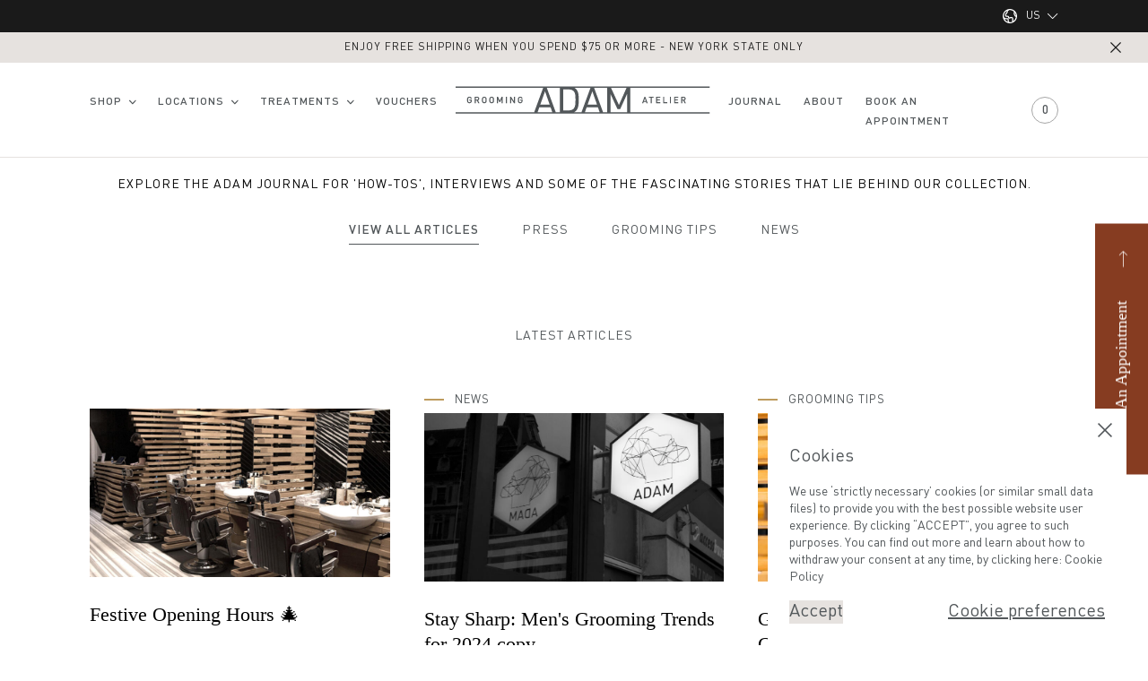

--- FILE ---
content_type: text/html; charset=UTF-8
request_url: https://adamgroomingatelier.com/journal
body_size: 20744
content:







  
<!DOCTYPE html>
<html lang="en">
  <head itemscope itemtype="http://schema.org/WebSite">
    
<script>

  if (!sessionStorage.getItem('location')) {

    const req = new XMLHttpRequest();
    req.onreadystatechange = function() {
      if (this.readyState == 4 && this.status == 200) {
        const res = JSON.parse(this.responseText)
        let continent = res.continent_code;

        sessionStorage.setItem('location', continent);

        resolveLocation();
      }
    };

    req.open('GET', 'https://ipapi.co/json/', true);
    req.send();
    
  } else {
    // resolveLocation();
  }

  function resolveLocation() {
    const location = sessionStorage.getItem('location');

    if (location == 'NA') {
      if ('default' == 'adamUsa') return;
      window.location.href = 'https://adamgroomingatelier.com/us/journal';
      return;
    } else {
      if ('default' == 'default') return;
      window.location.href = 'https://adamgroomingatelier.com/journal';
      return;
    }
  }

</script>


    <meta http-equiv="X-UA-Compatible" content="IE=edge">
    <meta charset="utf-8">
    <meta name="viewport" content="width=device-width, initial-scale=1, minimum-scale=1, viewport-fit=cover">
    <meta name="referrer" content="origin-when-cross-origin">
    
    
    <link rel="shortcut icon" href="https://adamgroomingatelier.com/assets/images/favicon.ico?v=1">
    <link rel="apple-touch-icon" href="https://adamgroomingatelier.com/assets/images/apple-touch-icon-precomposed.png?v=1">
    <link rel="stylesheet" href="https://adamgroomingatelier.com/assets/css/main.css?id=9898974639f1896a6d7a">
    <meta name="facebook-domain-verification" content="vepcas324po783cxmsrhqj9rz6zg4r" />
  <title>Journal | ADAM Grooming Atelier</title>
<script>window.dataLayer = window.dataLayer || [];
function gtag(){dataLayer.push(arguments)};
gtag('js', new Date());
gtag('config', 'G-S6VN0SDGKM', {'send_page_view': true,'anonymize_ip': false,'link_attribution': false,'allow_display_features': false});
gtag('config', '258-320-6135', {'send_page_view': true});
</script>
<script><!-- Google Tag Manager -->
(function(w,d,s,l,i){w[l]=w[l]||[];w[l].push({'gtm.start':
new Date().getTime(),event:'gtm.js'});var f=d.getElementsByTagName(s)[0],
j=d.createElement(s),dl=l!='dataLayer'?'&l='+l:'';j.async=true;j.src=
'https://www.googletagmanager.com/gtm.js?id='+i+dl;f.parentNode.insertBefore(j,f);
})(window,document,'script','dataLayer','GTM-N2DF6HJZ');</script>
<!-- End Google Tag Manager --></script>
<script>!function(f,b,e,v,n,t,s){if(f.fbq)return;n=f.fbq=function(){n.callMethod?
n.callMethod.apply(n,arguments):n.queue.push(arguments)};if(!f._fbq)f._fbq=n;
n.push=n;n.loaded=!0;n.version='2.0';n.queue=[];t=b.createElement(e);t.async=!0;
t.src=v;s=b.getElementsByTagName(e)[0];s.parentNode.insertBefore(t,s)}(window,
document,'script','https://connect.facebook.net/en_US/fbevents.js');
fbq('init', '472810509725067');
fbq('track', 'PageView');
</script>
<script>(function(i,s,o,g,r,a,m){i['GoogleAnalyticsObject']=r;i[r]=i[r]||function(){
(i[r].q=i[r].q||[]).push(arguments)},i[r].l=1*new Date();a=s.createElement(o),
m=s.getElementsByTagName(o)[0];a.async=1;a.src=g;m.parentNode.insertBefore(a,m)
})(window,document,'script','https://www.google-analytics.com/analytics.js','ga');
ga('create', 'UA-78210709-1', 'auto', {allowLinker: true});
ga('require', 'ecommerce');
ga('require', 'ec');
ga('require', 'linkid');
ga('require', 'linker');
ga('linker:autoLink', ['adam-grooming.myshopify.com'], false, true);
ga('send', 'pageview');
</script><meta name="generator" content="SEOmatic">
<meta name="keywords" content="barbershop,london,mens grooming,barber">
<meta name="description" content="Explore The ADAM Journal for &#039;how-tos&#039;, interviews and some of the fascinating stories that lie behind our collection.">
<meta name="referrer" content="no-referrer-when-downgrade">
<meta name="robots" content="all">
<meta content="185216701825131" property="fb:profile_id">
<meta content="en_GB" property="og:locale">
<meta content="en_US" property="og:locale:alternate">
<meta content="ADAM Grooming Atelier" property="og:site_name">
<meta content="website" property="og:type">
<meta content="https://adamgroomingatelier.com/journal" property="og:url">
<meta content="Journal" property="og:title">
<meta content="Explore The ADAM Journal for &#039;how-tos&#039;, interviews and some of the fascinating stories that lie behind our collection." property="og:description">
<meta content="https://d1xq4g101mwn8d.cloudfront.net/uploads/_1200x630_crop_center-center_82_none/adam-default-og-image.png?mtime=20200824170701&amp;focal=none&amp;tmtime=20250519112958" property="og:image">
<meta content="1200" property="og:image:width">
<meta content="630" property="og:image:height">
<meta content="Old-world craftsmanship &amp; grooming rituals, updated for the modern world" property="og:image:alt">
<meta content="https://www.instagram.com/adamgroomingatelier/" property="og:see_also">
<meta content="https://www.youtube.com/channel/UCubgA96oWwOmxMkSWjPh3og" property="og:see_also">
<meta content="https://www.facebook.com/adamgroomingatelier/" property="og:see_also">
<meta content="https://twitter.com/adamgrooming_" property="og:see_also">
<meta name="twitter:card" content="summary_large_image">
<meta name="twitter:site" content="@adamgroomingatelier">
<meta name="twitter:creator" content="@adamgroomingatelier">
<meta name="twitter:title" content="Journal">
<meta name="twitter:description" content="Explore The ADAM Journal for &#039;how-tos&#039;, interviews and some of the fascinating stories that lie behind our collection.">
<meta name="twitter:image" content="https://d1xq4g101mwn8d.cloudfront.net/uploads/_800x418_crop_center-center_82_none/adam-default-og-image.png?mtime=20200824170701&amp;focal=none&amp;tmtime=20250519112958">
<meta name="twitter:image:width" content="800">
<meta name="twitter:image:height" content="418">
<meta name="twitter:image:alt" content="Old-world craftsmanship &amp; grooming rituals, updated for the modern world">
<meta name="google-site-verification" content="5bWYHpWgEXpkW6asVZutru1-tLvyM99WfWMpwLRzsYI">
<link href="https://adamgroomingatelier.com/journal" rel="canonical">
<link href="https://adamgroomingatelier.com" rel="home">
<link href="https://adamgroomingatelier.com/us/journal" rel="alternate" hreflang="en-us">
<link href="https://adamgroomingatelier.com/journal" rel="alternate" hreflang="x-default">
<link href="https://adamgroomingatelier.com/journal" rel="alternate" hreflang="en-gb"></head>
  <body
    x-data="{ mobileNavOpen: false }"
    class=" duration-300 ease-in-out"
    :class="{ 'mobile-nav-open': mobileNavOpen }"
    data-gappt-location-id=""
    data-gappt-default-location-id=""
    data-currency-code="GBP"
    data-site-url="https://adamgroomingatelier.com/"
    @header-nav-toggle.window="mobileNavOpen = $event.detail.open"
    @site-padding.window="$el.style.paddingTop = $event.detail.height"
  ><script async src="https://www.googletagmanager.com/gtag/js?id=G-S6VN0SDGKM"></script>
<!-- Google Tag Manager (noscript) -->
<noscript><iframe src="https://www.googletagmanager.com/ns.html?id=GTM-N2DF6HJZ"
height="0" width="0" style="display:none;visibility:hidden"></iframe></noscript>
<!-- End Google Tag Manager (noscript) -->
<noscript><img height="1" width="1" style="display:none"
src="https://www.facebook.com/tr?id=472810509725067&ev=PageView&noscript=1" /></noscript>

    <script>(function(){document.body.className+=' js'})();</script>

    
    <div class="pt-84 header:pt-120">
      


<header
  x-data="{ focused: false, navOpen: false, lineItemsCount: null }"
  class="header duration-500 z-4 header--pri"  @cart-updated.window="lineItemsCount = $event.detail.checkout ? $event.detail.checkout.lineItemsCount : 0"
  @cart-totals-update.window="if ($event.detail.lineItemsCountDelta) lineItemsCount += $event.detail.lineItemsCountDelta"
>
  <h2 class="sr-only">Main navigation</h2>

      

<div class="bg-grey-900 caps py-7 text-12 text-white">
  <div class="container container--default flex items-center justify-center sm:justify-end min-h-22">
    
    <div x-data="alpineComponents.popup()" class="relative">
      <button class="flex items-center" @click="toggle()">
        <svg class="sprite mr-10 text-16" aria-label="World"><use href="https://adamgroomingatelier.com/assets/icons/icon-sprites.svg?id=547cce59ce7b591dc5b7#earth" xlink:href="https://adamgroomingatelier.com/assets/icons/icon-sprites.svg?id=547cce59ce7b591dc5b7#earth"></use></svg>
        <span>UK</span>
        <svg class="sprite h-5 ml-8 w-10" aria-hidden="true"><use href="https://adamgroomingatelier.com/assets/icons/icon-sprites.svg?id=547cce59ce7b591dc5b7#chev-d-thin" xlink:href="https://adamgroomingatelier.com/assets/icons/icon-sprites.svg?id=547cce59ce7b591dc5b7#chev-d-thin"></use></svg>
      </button>

      <div class="bg-brown-200 absolute duration-500 ease-in-out min-w-80 right-0 shadow-black-5%-xs text-black top-24 z-2 transform"
        :class="{ 'opacity-0 pointer-events-none translate-y-10': !show }"
        x-cloak>
        <ul>
                                  
            <li class="border-b border-white">
              <a href="https://adamgroomingatelier.com/journal" class="block duration-300 px-12 pt-8 pb-6 focus:bg-green-500 focus:text-white hover:bg-green-500 hover:text-white">UK</a>
            </li>
                                  
            <li class="">
              <a href="https://adamgroomingatelier.com/us/journal" class="block duration-300 px-12 pt-8 pb-6 focus:bg-green-500 focus:text-white hover:bg-green-500 hover:text-white">US</a>
            </li>
                  </ul>
      </div>
    </div>
  </div>
</div>
  
      
<div
  x-data="helpers.merge(
    alpineComponents.popup(),
    alpineComponents.cookiedCallout({
      dateUpdated: '1751357262',
      id: 'seen_site_notice',
      isSticky: true
    })
  )"
  x-init="init()"
  x-cloak
  class="bg-brown-200 max-h-0 overflow-hidden text-grey-900 duration-300 ease-in-out"
  @popup-close="rememberClose()"
  @resize.window="show && setHeight()"
>
  <div class="container flex px-30 py-6">
    <div class="richtext richtext--notice caps flex-grow pl-12 text-12 text-center"><p> </p></div>
    <button
      aria-label="Close"
      class="a-1"
      @click="close()"
    >
      <svg class="sprite h-12 w-12" aria-hidden="true"><use href="https://adamgroomingatelier.com/assets/icons/icon-sprites.svg?id=547cce59ce7b591dc5b7#cross" xlink:href="https://adamgroomingatelier.com/assets/icons/icon-sprites.svg?id=547cce59ce7b591dc5b7#cross"></use></svg>
    </button>
  </div>
</div>
  
  <div class="container px-0 header:px-72 xl:px-100 flex">
    <div class="hidden header:flex flex-1">
      
        
                      
            
            
            
            
            
            
                          
                      
            
                          
                                    
              
  
<ul class="flex -ml-20 xl:-ml-24 xxl:-ml-40" @mouseenter="focused = true" @mouseleave="focused = false">
      
    <li class="pl-20 xl:pl-24 xxl:pl-40 pt-28">
      <div class="header__item pb-28">
        <a href="https://adamgroomingatelier.com/shop" class="header__link caps font-medium inline-flex items-center text-12 hover:duration-300">Shop<svg class="sprite h-4 ml-8 w-8 transform group-focus:-scale-y-100 group-hover:-scale-y-100" aria-label="dropdown arrow"><use href="https://adamgroomingatelier.com/assets/icons/icon-sprites.svg?id=547cce59ce7b591dc5b7#chev-d" xlink:href="https://adamgroomingatelier.com/assets/icons/icon-sprites.svg?id=547cce59ce7b591dc5b7#chev-d"></use></svg>
        </a><div class="header__subsection" x-data="{ activeItem: 0 }">
            <div class="bg-black flex text-white w-30% xl:w-36%">
              <ul class="container container--default pb-22 pr-40 xl:pr-60 xl:pl-100 flex flex-col justify-center pt-34">
                                                                      
                  <li class="pb-2">
                    <a href="https://adamgroomingatelier.com/shop/collections/hair"
                      class="header__sublink duration-700"
                      :class="{ 'header__sublink--active': activeItem === 0 }"
                      @mouseover="activeItem = 0">

                      <div class="h inline-flex items-center relative z-1 text-22">
                        <span class="header__sublink__bar block border-t border-current duration-500 ease-in-out mr-4 w-0"></span>Hair</div>

                                              <div class="uncloak uncloak--cloaked absolute duration-300 ease-in-out h-full left-0 pointer-events-none select-none top-0 z-0 w-30% xl:w-36%" data-uncloak-new>
                          <div class="lazy header__subimage overlay overlay--50% duration-700 h-full w-full"><img
                        width="800"
              height="390"
                    data-uncloak-src="https://d1xq4g101mwn8d.cloudfront.net/uploads/home/_desktopNavSubsection/home-hero-collection.jpg?mtime=20200723111527&amp;focal=none&amp;tmtime=20250519112948"
          alt="Hair"
          class="lazy__image"
          ><noscript><img src="https://d1xq4g101mwn8d.cloudfront.net/uploads/home/_desktopNavSubsection/home-hero-collection.jpg?mtime=20200723111527&amp;focal=none&amp;tmtime=20250519112948" width="800" height="390" alt="Hair"></noscript></div>
                        </div>
                                          </a>

                    <div class="header__subnav duration-500 ease-in-out w-70% xl:w-64%">
                                              <div class="container container--default max-w-920 ml-0 pl-60 pt-30">
                          <ul class="flex -ml-50">
                                                          <li class="pl-50 w-4/12">
                                
  
<div class="uncloak uncloak--cloaked opacity-100 w-full" data-uncloak-new>
  <a href="https://adamgroomingatelier.com/products/texture-paste" class="block duration-500 ease-in-out group text-black text-center">
    <div class="bg-brown-200 mb-14">
              <div class="uncloak__item duration-700 ease-out-expo overflow-hidden relative z-1">
          <div class="lazy pb-97%"><img
                        width="450"
              height="450"
                    data-uncloak-src="https://d1xq4g101mwn8d.cloudfront.net/uploads/_squareXs/5-Adam-Texture-Paste-50ml_45_Front.jpg?mtime=20201015141558&amp;focal=none&amp;tmtime=20250519112948"
          alt="Texture Paste"
          class="lazy__image"
          ><noscript><img src="https://d1xq4g101mwn8d.cloudfront.net/uploads/_squareXs/5-Adam-Texture-Paste-50ml_45_Front.jpg?mtime=20201015141558&amp;focal=none&amp;tmtime=20250519112948" width="450" height="450" alt="Texture Paste"></noscript></div>

                      <div class="lazy abs-fill backface-hidden duration-700 ease-out-expo opacity-0 transform scale-110 z-1 group-focus:opacity-100 group-hover:opacity-100 group-focus:scale-100 group-hover:scale-100"><img
                        width="450"
              height="450"
                    data-uncloak-src="https://d1xq4g101mwn8d.cloudfront.net/uploads/_squareXs/6F9A0427-min.jpg?mtime=20210209120150&amp;focal=none&amp;tmtime=20250519112948"
          alt="Texture Paste"
          class="lazy__image"
          ><noscript><img src="https://d1xq4g101mwn8d.cloudfront.net/uploads/_squareXs/6F9A0427-min.jpg?mtime=20210209120150&amp;focal=none&amp;tmtime=20250519112948" width="450" height="450" alt="Texture Paste"></noscript></div>
                  </div>

          </div>

    <p class="h text-18">Texture Paste</p>
  </a>
</div>
                              </li>
                                                          <li class="pl-50 w-4/12">
                                
  
<div class="uncloak uncloak--cloaked opacity-100 w-full" data-uncloak-new>
  <a href="https://adamgroomingatelier.com/products/daily-shampoo" class="block duration-500 ease-in-out group text-black text-center">
    <div class="bg-brown-200 mb-14">
              <div class="uncloak__item duration-700 ease-out-expo overflow-hidden relative z-1">
          <div class="lazy pb-97%"><img
                        width="450"
              height="450"
                    data-uncloak-src="https://d1xq4g101mwn8d.cloudfront.net/uploads/_squareXs/35-ADAM-Daily-Shampoo-300ml_Front.jpg?mtime=20201102142347&amp;focal=none&amp;tmtime=20250519112948"
          alt="Daily Shampoo"
          class="lazy__image"
          ><noscript><img src="https://d1xq4g101mwn8d.cloudfront.net/uploads/_squareXs/35-ADAM-Daily-Shampoo-300ml_Front.jpg?mtime=20201102142347&amp;focal=none&amp;tmtime=20250519112948" width="450" height="450" alt="Daily Shampoo"></noscript></div>

                      <div class="lazy abs-fill backface-hidden duration-700 ease-out-expo opacity-0 transform scale-110 z-1 group-focus:opacity-100 group-hover:opacity-100 group-focus:scale-100 group-hover:scale-100"><img
                        width="450"
              height="450"
                    data-uncloak-src="https://d1xq4g101mwn8d.cloudfront.net/uploads/_squareXs/Shot_17_012-min.jpg?mtime=20210209120459&amp;focal=none&amp;tmtime=20250519112948"
          alt="Daily Shampoo"
          class="lazy__image"
          ><noscript><img src="https://d1xq4g101mwn8d.cloudfront.net/uploads/_squareXs/Shot_17_012-min.jpg?mtime=20210209120459&amp;focal=none&amp;tmtime=20250519112948" width="450" height="450" alt="Daily Shampoo"></noscript></div>
                  </div>

          </div>

    <p class="h text-18">Daily Shampoo</p>
  </a>
</div>
                              </li>
                                                          <li class="pl-50 w-4/12">
                                
  
<div class="uncloak uncloak--cloaked opacity-100 w-full" data-uncloak-new>
  <a href="https://adamgroomingatelier.com/products/hair-tonic" class="block duration-500 ease-in-out group text-black text-center">
    <div class="bg-brown-200 mb-14">
              <div class="uncloak__item duration-700 ease-out-expo overflow-hidden relative z-1">
          <div class="lazy pb-97%"><img
                        width="450"
              height="450"
                    data-uncloak-src="https://d1xq4g101mwn8d.cloudfront.net/uploads/_squareXs/47-ADAM-Hair-Tonic-100ml_Front.jpg?mtime=20201102141959&amp;focal=none&amp;tmtime=20250519112948"
          alt="Hair Tonic"
          class="lazy__image"
          ><noscript><img src="https://d1xq4g101mwn8d.cloudfront.net/uploads/_squareXs/47-ADAM-Hair-Tonic-100ml_Front.jpg?mtime=20201102141959&amp;focal=none&amp;tmtime=20250519112948" width="450" height="450" alt="Hair Tonic"></noscript></div>

                      <div class="lazy abs-fill backface-hidden duration-700 ease-out-expo opacity-0 transform scale-110 z-1 group-focus:opacity-100 group-hover:opacity-100 group-focus:scale-100 group-hover:scale-100"><img
                        width="450"
              height="450"
                    data-uncloak-src="https://d1xq4g101mwn8d.cloudfront.net/uploads/_squareXs/Shot_15_074-min.jpg?mtime=20210209121010&amp;focal=none&amp;tmtime=20250519112948"
          alt="Hair Tonic"
          class="lazy__image"
          ><noscript><img src="https://d1xq4g101mwn8d.cloudfront.net/uploads/_squareXs/Shot_15_074-min.jpg?mtime=20210209121010&amp;focal=none&amp;tmtime=20250519112948" width="450" height="450" alt="Hair Tonic"></noscript></div>
                  </div>

          </div>

    <p class="h text-18">Hair Tonic</p>
  </a>
</div>
                              </li>
                                                      </ul>
                        </div>

                                          </div>
                  </li>
                                                                      
                  <li class="pb-2">
                    <a href="https://adamgroomingatelier.com/shop/collections/shave"
                      class="header__sublink duration-700"
                      :class="{ 'header__sublink--active': activeItem === 1 }"
                      @mouseover="activeItem = 1">

                      <div class="h inline-flex items-center relative z-1 text-22">
                        <span class="header__sublink__bar block border-t border-current duration-500 ease-in-out mr-4 w-0"></span>Shave</div>

                                              <div class="uncloak uncloak--cloaked absolute duration-300 ease-in-out h-full left-0 pointer-events-none select-none top-0 z-0 w-30% xl:w-36%" data-uncloak-new>
                          <div class="lazy header__subimage overlay overlay--50% duration-700 h-full w-full"><img
                        width="800"
              height="390"
                    data-uncloak-src="https://d1xq4g101mwn8d.cloudfront.net/uploads/_desktopNavSubsection/Shot_14_024-min.jpg?mtime=20210209120419&amp;focal=none&amp;tmtime=20250519112948"
          alt="Shave"
          class="lazy__image"
          ><noscript><img src="https://d1xq4g101mwn8d.cloudfront.net/uploads/_desktopNavSubsection/Shot_14_024-min.jpg?mtime=20210209120419&amp;focal=none&amp;tmtime=20250519112948" width="800" height="390" alt="Shave"></noscript></div>
                        </div>
                                          </a>

                    <div class="header__subnav duration-500 ease-in-out w-70% xl:w-64%">
                                              <div class="container container--default max-w-920 ml-0 pl-60 pt-30">
                          <ul class="flex -ml-50">
                                                          <li class="pl-50 w-4/12">
                                
  
<div class="uncloak uncloak--cloaked opacity-100 w-full" data-uncloak-new>
  <a href="https://adamgroomingatelier.com/products/adam-fusion-razor" class="block duration-500 ease-in-out group text-black text-center">
    <div class="bg-brown-200 mb-14">
              <div class="uncloak__item duration-700 ease-out-expo overflow-hidden relative z-1">
          <div class="lazy pb-97%"><img
                        width="450"
              height="450"
                    data-uncloak-src="https://d1xq4g101mwn8d.cloudfront.net/uploads/collections/_squareXs/Adam-Razor-3.1.jpg?mtime=20201023100739&amp;focal=none&amp;tmtime=20250519112948"
          alt="ADAM Fusion Razor"
          class="lazy__image"
          ><noscript><img src="https://d1xq4g101mwn8d.cloudfront.net/uploads/collections/_squareXs/Adam-Razor-3.1.jpg?mtime=20201023100739&amp;focal=none&amp;tmtime=20250519112948" width="450" height="450" alt="ADAM Fusion Razor"></noscript></div>

                      <div class="lazy abs-fill backface-hidden duration-700 ease-out-expo opacity-0 transform scale-110 z-1 group-focus:opacity-100 group-hover:opacity-100 group-focus:scale-100 group-hover:scale-100"><img
                        width="450"
              height="450"
                    data-uncloak-src="https://d1xq4g101mwn8d.cloudfront.net/uploads/_squareXs/21-Adam-RazorSet-Side.jpg?mtime=20201015142919&amp;focal=none&amp;tmtime=20250519112948"
          alt="ADAM Fusion Razor"
          class="lazy__image"
          ><noscript><img src="https://d1xq4g101mwn8d.cloudfront.net/uploads/_squareXs/21-Adam-RazorSet-Side.jpg?mtime=20201015142919&amp;focal=none&amp;tmtime=20250519112948" width="450" height="450" alt="ADAM Fusion Razor"></noscript></div>
                  </div>

          </div>

    <p class="h text-18">ADAM Fusion Razor</p>
  </a>
</div>
                              </li>
                                                          <li class="pl-50 w-4/12">
                                
  
<div class="uncloak uncloak--cloaked opacity-100 w-full" data-uncloak-new>
  <a href="https://adamgroomingatelier.com/products/classic-shaving-cream" class="block duration-500 ease-in-out group text-black text-center">
    <div class="bg-brown-200 mb-14">
              <div class="uncloak__item duration-700 ease-out-expo overflow-hidden relative z-1">
          <div class="lazy pb-97%"><img
                        width="450"
              height="450"
                    data-uncloak-src="https://d1xq4g101mwn8d.cloudfront.net/uploads/_squareXs/50-ADAM-Shaving-Cream-200ml_Front.jpg?mtime=20201102143009&amp;focal=none&amp;tmtime=20250519112948"
          alt="Classic Shaving Cream"
          class="lazy__image"
          ><noscript><img src="https://d1xq4g101mwn8d.cloudfront.net/uploads/_squareXs/50-ADAM-Shaving-Cream-200ml_Front.jpg?mtime=20201102143009&amp;focal=none&amp;tmtime=20250519112948" width="450" height="450" alt="Classic Shaving Cream"></noscript></div>

                      <div class="lazy abs-fill backface-hidden duration-700 ease-out-expo opacity-0 transform scale-110 z-1 group-focus:opacity-100 group-hover:opacity-100 group-focus:scale-100 group-hover:scale-100"><img
                        width="450"
              height="450"
                    data-uncloak-src="https://d1xq4g101mwn8d.cloudfront.net/uploads/_squareXs/6F9A0341-min.jpg?mtime=20210209121430&amp;focal=none&amp;tmtime=20250519112949"
          alt="Classic Shaving Cream"
          class="lazy__image"
          ><noscript><img src="https://d1xq4g101mwn8d.cloudfront.net/uploads/_squareXs/6F9A0341-min.jpg?mtime=20210209121430&amp;focal=none&amp;tmtime=20250519112949" width="450" height="450" alt="Classic Shaving Cream"></noscript></div>
                  </div>

          </div>

    <p class="h text-18">Classic Shaving Cream</p>
  </a>
</div>
                              </li>
                                                          <li class="pl-50 w-4/12">
                                
  
<div class="uncloak uncloak--cloaked opacity-100 w-full" data-uncloak-new>
  <a href="https://adamgroomingatelier.com/products/adam-razor-and-brush-set" class="block duration-500 ease-in-out group text-black text-center">
    <div class="bg-brown-200 mb-14">
              <div class="uncloak__item duration-700 ease-out-expo overflow-hidden relative z-1">
          <div class="lazy pb-97%"><img
                        width="450"
              height="450"
                    data-uncloak-src="https://d1xq4g101mwn8d.cloudfront.net/uploads/_squareXs/22-Adam-RazorSet.jpg?mtime=20201023102745&amp;focal=none&amp;tmtime=20250519112949"
          alt="ADAM Razor and Brush Set"
          class="lazy__image"
          ><noscript><img src="https://d1xq4g101mwn8d.cloudfront.net/uploads/_squareXs/22-Adam-RazorSet.jpg?mtime=20201023102745&amp;focal=none&amp;tmtime=20250519112949" width="450" height="450" alt="ADAM Razor and Brush Set"></noscript></div>

                  </div>

          </div>

    <p class="h text-18">ADAM Razor and Brush Set</p>
  </a>
</div>
                              </li>
                                                      </ul>
                        </div>

                                          </div>
                  </li>
                                                                      
                  <li class="pb-2">
                    <a href="https://adamgroomingatelier.com/shop/collections/face"
                      class="header__sublink duration-700"
                      :class="{ 'header__sublink--active': activeItem === 2 }"
                      @mouseover="activeItem = 2">

                      <div class="h inline-flex items-center relative z-1 text-22">
                        <span class="header__sublink__bar block border-t border-current duration-500 ease-in-out mr-4 w-0"></span>Face</div>

                                              <div class="uncloak uncloak--cloaked absolute duration-300 ease-in-out h-full left-0 pointer-events-none select-none top-0 z-0 w-30% xl:w-36%" data-uncloak-new>
                          <div class="lazy header__subimage overlay overlay--50% duration-700 h-full w-full"><img
                        width="800"
              height="390"
                    data-uncloak-src="https://d1xq4g101mwn8d.cloudfront.net/uploads/home/_desktopNavSubsection/ADAM_THEPOORHOMME_TEST_5.jpg?mtime=20200723111514&amp;focal=none&amp;tmtime=20250519112949"
          alt="Face"
          class="lazy__image"
          ><noscript><img src="https://d1xq4g101mwn8d.cloudfront.net/uploads/home/_desktopNavSubsection/ADAM_THEPOORHOMME_TEST_5.jpg?mtime=20200723111514&amp;focal=none&amp;tmtime=20250519112949" width="800" height="390" alt="Face"></noscript></div>
                        </div>
                                          </a>

                    <div class="header__subnav duration-500 ease-in-out w-70% xl:w-64%">
                                              <div class="container container--default max-w-920 ml-0 pl-60 pt-30">
                          <ul class="flex -ml-50">
                                                          <li class="pl-50 w-4/12">
                                
  
<div class="uncloak uncloak--cloaked opacity-100 w-full" data-uncloak-new>
  <a href="https://adamgroomingatelier.com/products/daily-beard-oil" class="block duration-500 ease-in-out group text-black text-center">
    <div class="bg-brown-200 mb-14">
              <div class="uncloak__item duration-700 ease-out-expo overflow-hidden relative z-1">
          <div class="lazy pb-97%"><img
                        width="450"
              height="450"
                    data-uncloak-src="https://d1xq4g101mwn8d.cloudfront.net/uploads/_squareXs/13-Daily-Beard-Oil-_Front.jpg?mtime=20201102144612&amp;focal=none&amp;tmtime=20250519112949"
          alt="Daily Beard Oil"
          class="lazy__image"
          ><noscript><img src="https://d1xq4g101mwn8d.cloudfront.net/uploads/_squareXs/13-Daily-Beard-Oil-_Front.jpg?mtime=20201102144612&amp;focal=none&amp;tmtime=20250519112949" width="450" height="450" alt="Daily Beard Oil"></noscript></div>

                      <div class="lazy abs-fill backface-hidden duration-700 ease-out-expo opacity-0 transform scale-110 z-1 group-focus:opacity-100 group-hover:opacity-100 group-focus:scale-100 group-hover:scale-100"><img
                        width="450"
              height="450"
                    data-uncloak-src="https://d1xq4g101mwn8d.cloudfront.net/uploads/_squareXs/6F9A0398-min.jpg?mtime=20210209121744&amp;focal=none&amp;tmtime=20250519112949"
          alt="Daily Beard Oil"
          class="lazy__image"
          ><noscript><img src="https://d1xq4g101mwn8d.cloudfront.net/uploads/_squareXs/6F9A0398-min.jpg?mtime=20210209121744&amp;focal=none&amp;tmtime=20250519112949" width="450" height="450" alt="Daily Beard Oil"></noscript></div>
                  </div>

          </div>

    <p class="h text-18">Daily Beard Oil</p>
  </a>
</div>
                              </li>
                                                          <li class="pl-50 w-4/12">
                                
  
<div class="uncloak uncloak--cloaked opacity-100 w-full" data-uncloak-new>
  <a href="https://adamgroomingatelier.com/products/daily-moisturiser" class="block duration-500 ease-in-out group text-black text-center">
    <div class="bg-brown-200 mb-14">
              <div class="uncloak__item duration-700 ease-out-expo overflow-hidden relative z-1">
          <div class="lazy pb-97%"><img
                        width="450"
              height="450"
                    data-uncloak-src="https://d1xq4g101mwn8d.cloudfront.net/uploads/_squareXs/42-ADAM-Daily-Moisturiser-50ml_45Front.jpg?mtime=20201102144445&amp;focal=none&amp;tmtime=20250519112949"
          alt="Daily Moisturiser"
          class="lazy__image"
          ><noscript><img src="https://d1xq4g101mwn8d.cloudfront.net/uploads/_squareXs/42-ADAM-Daily-Moisturiser-50ml_45Front.jpg?mtime=20201102144445&amp;focal=none&amp;tmtime=20250519112949" width="450" height="450" alt="Daily Moisturiser"></noscript></div>

                      <div class="lazy abs-fill backface-hidden duration-700 ease-out-expo opacity-0 transform scale-110 z-1 group-focus:opacity-100 group-hover:opacity-100 group-focus:scale-100 group-hover:scale-100"><img
                        width="450"
              height="450"
                    data-uncloak-src="https://d1xq4g101mwn8d.cloudfront.net/uploads/_squareXs/6F9A0435-min.jpg?mtime=20210209121638&amp;focal=none&amp;tmtime=20250519112949"
          alt="Daily Moisturiser"
          class="lazy__image"
          ><noscript><img src="https://d1xq4g101mwn8d.cloudfront.net/uploads/_squareXs/6F9A0435-min.jpg?mtime=20210209121638&amp;focal=none&amp;tmtime=20250519112949" width="450" height="450" alt="Daily Moisturiser"></noscript></div>
                  </div>

          </div>

    <p class="h text-18">Daily Moisturiser</p>
  </a>
</div>
                              </li>
                                                          <li class="pl-50 w-4/12">
                                
  
<div class="uncloak uncloak--cloaked opacity-100 w-full" data-uncloak-new>
  <a href="https://adamgroomingatelier.com/products/charcoal-facewash" class="block duration-500 ease-in-out group text-black text-center">
    <div class="bg-brown-200 mb-14">
              <div class="uncloak__item duration-700 ease-out-expo overflow-hidden relative z-1">
          <div class="lazy pb-97%"><img
                        width="450"
              height="450"
                    data-uncloak-src="https://d1xq4g101mwn8d.cloudfront.net/uploads/_squareXs/40-ADAM-Charcoal-Face-Wash-300ml_Front_2020-11-18-150936.jpg?mtime=20201118150938&amp;focal=none&amp;tmtime=20251028174118"
          alt="Charcoal Facewash"
          class="lazy__image"
          ><noscript><img src="https://d1xq4g101mwn8d.cloudfront.net/uploads/_squareXs/40-ADAM-Charcoal-Face-Wash-300ml_Front_2020-11-18-150936.jpg?mtime=20201118150938&amp;focal=none&amp;tmtime=20251028174118" width="450" height="450" alt="Charcoal Facewash"></noscript></div>

                  </div>

          </div>

    <p class="h text-18">Charcoal Facewash</p>
  </a>
</div>
                              </li>
                                                      </ul>
                        </div>

                                          </div>
                  </li>
                                                                      
                  <li class="pb-2">
                    <a href="https://adamgroomingatelier.com/shop/collections/fragrance"
                      class="header__sublink duration-700"
                      :class="{ 'header__sublink--active': activeItem === 3 }"
                      @mouseover="activeItem = 3">

                      <div class="h inline-flex items-center relative z-1 text-22">
                        <span class="header__sublink__bar block border-t border-current duration-500 ease-in-out mr-4 w-0"></span>Fragrance</div>

                                              <div class="uncloak uncloak--cloaked absolute duration-300 ease-in-out h-full left-0 pointer-events-none select-none top-0 z-0 w-30% xl:w-36%" data-uncloak-new>
                          <div class="lazy header__subimage overlay overlay--50% duration-700 h-full w-full"><img
                        width="800"
              height="390"
                    data-uncloak-src="https://d1xq4g101mwn8d.cloudfront.net/uploads/collections/_desktopNavSubsection/collection-fragrance.jpg?mtime=20200723112417&amp;focal=none&amp;tmtime=20250519112949"
          alt="Fragrance"
          class="lazy__image"
          ><noscript><img src="https://d1xq4g101mwn8d.cloudfront.net/uploads/collections/_desktopNavSubsection/collection-fragrance.jpg?mtime=20200723112417&amp;focal=none&amp;tmtime=20250519112949" width="800" height="390" alt="Fragrance"></noscript></div>
                        </div>
                                          </a>

                    <div class="header__subnav duration-500 ease-in-out w-70% xl:w-64%">
                                              <div class="container container--default max-w-920 ml-0 pl-60 pt-30">
                          <ul class="flex -ml-50">
                                                          <li class="pl-50 w-4/12">
                                
  
<div class="uncloak uncloak--cloaked opacity-100 w-full" data-uncloak-new>
  <a href="https://adamgroomingatelier.com/products/eau-de-parfum-anatolia" class="block duration-500 ease-in-out group text-black text-center">
    <div class="bg-brown-200 mb-14">
              <div class="uncloak__item duration-700 ease-out-expo overflow-hidden relative z-1">
          <div class="lazy pb-97%"><img
                        width="450"
              height="450"
                    data-uncloak-src="https://d1xq4g101mwn8d.cloudfront.net/uploads/_squareXs/55-ADAM-Anatolia.jpg?mtime=20201015105232&amp;focal=none&amp;tmtime=20250519112949"
          alt="Eau De Parfum Anatolia"
          class="lazy__image"
          ><noscript><img src="https://d1xq4g101mwn8d.cloudfront.net/uploads/_squareXs/55-ADAM-Anatolia.jpg?mtime=20201015105232&amp;focal=none&amp;tmtime=20250519112949" width="450" height="450" alt="Eau De Parfum Anatolia"></noscript></div>

                      <div class="lazy abs-fill backface-hidden duration-700 ease-out-expo opacity-0 transform scale-110 z-1 group-focus:opacity-100 group-hover:opacity-100 group-focus:scale-100 group-hover:scale-100"><img
                        width="450"
              height="450"
                    data-uncloak-src="https://d1xq4g101mwn8d.cloudfront.net/uploads/_squareXs/Shot_06_014-min.jpg?mtime=20210209120253&amp;focal=none&amp;tmtime=20250519112949"
          alt="Eau De Parfum Anatolia"
          class="lazy__image"
          ><noscript><img src="https://d1xq4g101mwn8d.cloudfront.net/uploads/_squareXs/Shot_06_014-min.jpg?mtime=20210209120253&amp;focal=none&amp;tmtime=20250519112949" width="450" height="450" alt="Eau De Parfum Anatolia"></noscript></div>
                  </div>

          </div>

    <p class="h text-18">Eau De Parfum Anatolia</p>
  </a>
</div>
                              </li>
                                                          <li class="pl-50 w-4/12">
                                
  
<div class="uncloak uncloak--cloaked opacity-100 w-full" data-uncloak-new>
  <a href="https://adamgroomingatelier.com/products/eau-de-parfum-black-sea" class="block duration-500 ease-in-out group text-black text-center">
    <div class="bg-brown-200 mb-14">
              <div class="uncloak__item duration-700 ease-out-expo overflow-hidden relative z-1">
          <div class="lazy pb-97%"><img
                        width="450"
              height="450"
                    data-uncloak-src="https://d1xq4g101mwn8d.cloudfront.net/uploads/_squareXs/55-ADAM-Black-Sea.jpg?mtime=20201015151054&amp;focal=none&amp;tmtime=20250519112949"
          alt="Eau De Parfum Black Sea"
          class="lazy__image"
          ><noscript><img src="https://d1xq4g101mwn8d.cloudfront.net/uploads/_squareXs/55-ADAM-Black-Sea.jpg?mtime=20201015151054&amp;focal=none&amp;tmtime=20250519112949" width="450" height="450" alt="Eau De Parfum Black Sea"></noscript></div>

                      <div class="lazy abs-fill backface-hidden duration-700 ease-out-expo opacity-0 transform scale-110 z-1 group-focus:opacity-100 group-hover:opacity-100 group-focus:scale-100 group-hover:scale-100"><img
                        width="450"
              height="450"
                    data-uncloak-src="https://d1xq4g101mwn8d.cloudfront.net/uploads/_squareXs/6F9A0440-min.jpg?mtime=20210209120333&amp;focal=none&amp;tmtime=20250519112949"
          alt="Eau De Parfum Black Sea"
          class="lazy__image"
          ><noscript><img src="https://d1xq4g101mwn8d.cloudfront.net/uploads/_squareXs/6F9A0440-min.jpg?mtime=20210209120333&amp;focal=none&amp;tmtime=20250519112949" width="450" height="450" alt="Eau De Parfum Black Sea"></noscript></div>
                  </div>

          </div>

    <p class="h text-18">Eau De Parfum Black Sea</p>
  </a>
</div>
                              </li>
                                                      </ul>
                        </div>

                                          </div>
                  </li>
                                                                      
                  <li class="pb-2">
                    <a href="https://adamgroomingatelier.com/shop/collections/adam-sets"
                      class="header__sublink duration-700"
                      :class="{ 'header__sublink--active': activeItem === 4 }"
                      @mouseover="activeItem = 4">

                      <div class="h inline-flex items-center relative z-1 text-22">
                        <span class="header__sublink__bar block border-t border-current duration-500 ease-in-out mr-4 w-0"></span>Gift Sets</div>

                                              <div class="uncloak uncloak--cloaked absolute duration-300 ease-in-out h-full left-0 pointer-events-none select-none top-0 z-0 w-30% xl:w-36%" data-uncloak-new>
                          <div class="lazy header__subimage overlay overlay--50% duration-700 h-full w-full"><img
                        width="800"
              height="390"
                    data-uncloak-src="https://d1xq4g101mwn8d.cloudfront.net/uploads/_desktopNavSubsection/3156/ADAM-retail-products-2.jpg?mtime=20201109142543&amp;focal=none&amp;tmtime=20250519112949"
          alt="Gift Sets"
          class="lazy__image"
          ><noscript><img src="https://d1xq4g101mwn8d.cloudfront.net/uploads/_desktopNavSubsection/3156/ADAM-retail-products-2.jpg?mtime=20201109142543&amp;focal=none&amp;tmtime=20250519112949" width="800" height="390" alt="Gift Sets"></noscript></div>
                        </div>
                                          </a>

                    <div class="header__subnav duration-500 ease-in-out w-70% xl:w-64%">
                                              <div class="container container--default max-w-920 ml-0 pl-60 pt-30">
                          <ul class="flex -ml-50">
                                                          <li class="pl-50 w-4/12">
                                
  
<div class="uncloak uncloak--cloaked opacity-100 w-full" data-uncloak-new>
  <a href="https://adamgroomingatelier.com/products/shaving-set" class="block duration-500 ease-in-out group text-black text-center">
    <div class="bg-brown-200 mb-14">
              <div class="uncloak__item duration-700 ease-out-expo overflow-hidden relative z-1">
          <div class="lazy pb-97%"><img
                        width="450"
              height="450"
                    data-uncloak-src="https://d1xq4g101mwn8d.cloudfront.net/uploads/_squareXs/2-Shaving-Set-1-2048x2048px.jpg?mtime=20201118143651&amp;focal=none&amp;tmtime=20250519112949"
          alt="Shaving Set"
          class="lazy__image"
          ><noscript><img src="https://d1xq4g101mwn8d.cloudfront.net/uploads/_squareXs/2-Shaving-Set-1-2048x2048px.jpg?mtime=20201118143651&amp;focal=none&amp;tmtime=20250519112949" width="450" height="450" alt="Shaving Set"></noscript></div>

                  </div>

          </div>

    <p class="h text-18">Shaving Set</p>
  </a>
</div>
                              </li>
                                                      </ul>
                        </div>

                                          </div>
                  </li>
                                                                      
                  <li class="pb-2">
                    <a href="https://www.fresha.com/book-now/adam-grooming-atelier-ltd-gph0j8ld/gift-cards?share&amp;pId=2530765"
                      class="header__sublink duration-700"
                      :class="{ 'header__sublink--active': activeItem === 5 }"
                      @mouseover="activeItem = 5">

                      <div class="h inline-flex items-center relative z-1 text-22">
                        <span class="header__sublink__bar block border-t border-current duration-500 ease-in-out mr-4 w-0"></span>Gift Vouchers </div>

                                              <div class="uncloak uncloak--cloaked absolute duration-300 ease-in-out h-full left-0 pointer-events-none select-none top-0 z-0 w-30% xl:w-36%" data-uncloak-new>
                          <div class="lazy header__subimage overlay overlay--50% duration-700 h-full w-full"><img
                        width="800"
              height="390"
                    data-uncloak-src="https://d1xq4g101mwn8d.cloudfront.net/uploads/_desktopNavSubsection/6F9A0237.jpg?mtime=20201215154117&amp;focal=none&amp;tmtime=20250519112949"
          alt="Gift Vouchers "
          class="lazy__image"
          ><noscript><img src="https://d1xq4g101mwn8d.cloudfront.net/uploads/_desktopNavSubsection/6F9A0237.jpg?mtime=20201215154117&amp;focal=none&amp;tmtime=20250519112949" width="800" height="390" alt="Gift Vouchers "></noscript></div>
                        </div>
                                          </a>

                    <div class="header__subnav duration-500 ease-in-out w-70% xl:w-64%">
                                              <div class="container container--default max-w-920 ml-0 pl-60 pt-30">
                          <ul class="flex -ml-50">
                                                      </ul>
                        </div>

                                          </div>
                  </li>
                                                                      
                  <li class="pb-2">
                    <a href="https://adamgroomingatelier.com/shop"
                      class="header__sublink duration-700"
                      :class="{ 'header__sublink--active': activeItem === 6 }"
                      @mouseover="activeItem = 6">

                      <div class="h inline-flex items-center relative z-1 text-22">
                        <span class="header__sublink__bar block border-t border-current duration-500 ease-in-out mr-4 w-0"></span>Shop All</div>

                                              <div class="uncloak uncloak--cloaked absolute duration-300 ease-in-out h-full left-0 pointer-events-none select-none top-0 z-0 w-30% xl:w-36%" data-uncloak-new>
                          <div class="lazy header__subimage overlay overlay--50% duration-700 h-full w-full"><img
                        width="800"
              height="390"
                    data-uncloak-src="https://d1xq4g101mwn8d.cloudfront.net/uploads/_desktopNavSubsection/3156/ADAM-retail-products-2.jpg?mtime=20201109142543&amp;focal=none&amp;tmtime=20250519112949"
          alt="Shop All"
          class="lazy__image"
          ><noscript><img src="https://d1xq4g101mwn8d.cloudfront.net/uploads/_desktopNavSubsection/3156/ADAM-retail-products-2.jpg?mtime=20201109142543&amp;focal=none&amp;tmtime=20250519112949" width="800" height="390" alt="Shop All"></noscript></div>
                        </div>
                                          </a>

                    <div class="header__subnav duration-500 ease-in-out w-70% xl:w-64%">
                                              <div class="container container--default max-w-920 ml-0 pl-60 pt-30">
                          <ul class="flex -ml-50">
                                                          <li class="pl-50 w-4/12">
                                
  
<div class="uncloak uncloak--cloaked opacity-100 w-full" data-uncloak-new>
  <a href="https://adamgroomingatelier.com/products/eau-de-parfum-black-sea" class="block duration-500 ease-in-out group text-black text-center">
    <div class="bg-brown-200 mb-14">
              <div class="uncloak__item duration-700 ease-out-expo overflow-hidden relative z-1">
          <div class="lazy pb-97%"><img
                        width="450"
              height="450"
                    data-uncloak-src="https://d1xq4g101mwn8d.cloudfront.net/uploads/_squareXs/55-ADAM-Black-Sea.jpg?mtime=20201015151054&amp;focal=none&amp;tmtime=20250519112949"
          alt="Eau De Parfum Black Sea"
          class="lazy__image"
          ><noscript><img src="https://d1xq4g101mwn8d.cloudfront.net/uploads/_squareXs/55-ADAM-Black-Sea.jpg?mtime=20201015151054&amp;focal=none&amp;tmtime=20250519112949" width="450" height="450" alt="Eau De Parfum Black Sea"></noscript></div>

                      <div class="lazy abs-fill backface-hidden duration-700 ease-out-expo opacity-0 transform scale-110 z-1 group-focus:opacity-100 group-hover:opacity-100 group-focus:scale-100 group-hover:scale-100"><img
                        width="450"
              height="450"
                    data-uncloak-src="https://d1xq4g101mwn8d.cloudfront.net/uploads/_squareXs/6F9A0440-min.jpg?mtime=20210209120333&amp;focal=none&amp;tmtime=20250519112949"
          alt="Eau De Parfum Black Sea"
          class="lazy__image"
          ><noscript><img src="https://d1xq4g101mwn8d.cloudfront.net/uploads/_squareXs/6F9A0440-min.jpg?mtime=20210209120333&amp;focal=none&amp;tmtime=20250519112949" width="450" height="450" alt="Eau De Parfum Black Sea"></noscript></div>
                  </div>

          </div>

    <p class="h text-18">Eau De Parfum Black Sea</p>
  </a>
</div>
                              </li>
                                                          <li class="pl-50 w-4/12">
                                
  
<div class="uncloak uncloak--cloaked opacity-100 w-full" data-uncloak-new>
  <a href="https://adamgroomingatelier.com/products/post-shave-balm" class="block duration-500 ease-in-out group text-black text-center">
    <div class="bg-brown-200 mb-14">
              <div class="uncloak__item duration-700 ease-out-expo overflow-hidden relative z-1">
          <div class="lazy pb-97%"><img
                        width="450"
              height="450"
                    data-uncloak-src="https://d1xq4g101mwn8d.cloudfront.net/uploads/_squareXs/48-ADAM-Post-shave-balm-50ml_FRONT.jpg?mtime=20201102143324&amp;focal=none&amp;tmtime=20250519112950"
          alt="Post Shave Balm"
          class="lazy__image"
          ><noscript><img src="https://d1xq4g101mwn8d.cloudfront.net/uploads/_squareXs/48-ADAM-Post-shave-balm-50ml_FRONT.jpg?mtime=20201102143324&amp;focal=none&amp;tmtime=20250519112950" width="450" height="450" alt="Post Shave Balm"></noscript></div>

                  </div>

          </div>

    <p class="h text-18">Post Shave Balm</p>
  </a>
</div>
                              </li>
                                                          <li class="pl-50 w-4/12">
                                
  
<div class="uncloak uncloak--cloaked opacity-100 w-full" data-uncloak-new>
  <a href="https://adamgroomingatelier.com/products/texture-paste" class="block duration-500 ease-in-out group text-black text-center">
    <div class="bg-brown-200 mb-14">
              <div class="uncloak__item duration-700 ease-out-expo overflow-hidden relative z-1">
          <div class="lazy pb-97%"><img
                        width="450"
              height="450"
                    data-uncloak-src="https://d1xq4g101mwn8d.cloudfront.net/uploads/_squareXs/5-Adam-Texture-Paste-50ml_45_Front.jpg?mtime=20201015141558&amp;focal=none&amp;tmtime=20250519112948"
          alt="Texture Paste"
          class="lazy__image"
          ><noscript><img src="https://d1xq4g101mwn8d.cloudfront.net/uploads/_squareXs/5-Adam-Texture-Paste-50ml_45_Front.jpg?mtime=20201015141558&amp;focal=none&amp;tmtime=20250519112948" width="450" height="450" alt="Texture Paste"></noscript></div>

                      <div class="lazy abs-fill backface-hidden duration-700 ease-out-expo opacity-0 transform scale-110 z-1 group-focus:opacity-100 group-hover:opacity-100 group-focus:scale-100 group-hover:scale-100"><img
                        width="450"
              height="450"
                    data-uncloak-src="https://d1xq4g101mwn8d.cloudfront.net/uploads/_squareXs/6F9A0427-min.jpg?mtime=20210209120150&amp;focal=none&amp;tmtime=20250519112948"
          alt="Texture Paste"
          class="lazy__image"
          ><noscript><img src="https://d1xq4g101mwn8d.cloudfront.net/uploads/_squareXs/6F9A0427-min.jpg?mtime=20210209120150&amp;focal=none&amp;tmtime=20250519112948" width="450" height="450" alt="Texture Paste"></noscript></div>
                  </div>

          </div>

    <p class="h text-18">Texture Paste</p>
  </a>
</div>
                              </li>
                                                      </ul>
                        </div>

                                          </div>
                  </li>
                              </ul>
            </div>
          </div></div>
    </li>
      
    <li class="pl-20 xl:pl-24 xxl:pl-40 pt-28">
      <div class="header__item pb-28">
        <a href="https://adamgroomingatelier.com/locations" class="header__link caps font-medium inline-flex items-center text-12 hover:duration-300">Barbershops<svg class="sprite h-4 ml-8 w-8 transform group-focus:-scale-y-100 group-hover:-scale-y-100" aria-label="dropdown arrow"><use href="https://adamgroomingatelier.com/assets/icons/icon-sprites.svg?id=547cce59ce7b591dc5b7#chev-d" xlink:href="https://adamgroomingatelier.com/assets/icons/icon-sprites.svg?id=547cce59ce7b591dc5b7#chev-d"></use></svg>
        </a><div class="header__subsection" x-data="{ activeItem: 0 }">
            <div class="bg-black flex text-white w-30% xl:w-36%">
              <ul class="container container--default pb-22 pr-40 xl:pr-60 xl:pl-100 pt-74">
                                                                      
                  <li class="pb-12">
                    <a href="https://adamgroomingatelier.com/locations"
                      class="header__sublink duration-700"
                      :class="{ 'header__sublink--active': activeItem === 0 }"
                      @mouseover="activeItem = 0">

                      <div class="h inline-flex items-center relative z-1 text-24 xl:text-28">
                        <span class="header__sublink__bar block border-t border-current duration-500 ease-in-out mr-4 w-0"></span>Locations</div>

                                              <div class="uncloak uncloak--cloaked absolute duration-300 ease-in-out h-full left-0 pointer-events-none select-none top-0 z-0 w-30% xl:w-36%" data-uncloak-new>
                          <div class="lazy header__subimage overlay overlay--50% duration-700 h-full w-full"><img
                        width="800"
              height="390"
                    data-uncloak-src="https://d1xq4g101mwn8d.cloudfront.net/uploads/_desktopNavSubsection/adam-cocktails-stir.jpg?mtime=20200723115136&amp;focal=none&amp;tmtime=20250519112950"
          alt="Locations"
          class="lazy__image"
          ><noscript><img src="https://d1xq4g101mwn8d.cloudfront.net/uploads/_desktopNavSubsection/adam-cocktails-stir.jpg?mtime=20200723115136&amp;focal=none&amp;tmtime=20250519112950" width="800" height="390" alt="Locations"></noscript></div>
                        </div>
                                          </a>

                    <div class="header__subnav duration-500 ease-in-out  w-70% xl:w-64%">
                                                                                                                                                                          
                        <div class="container container--default flex max-w-920 ml-0 pl-52 xl:pl-66 pt-52 pb-40">
                          <div class="flex flex-grow -ml-12">
                                                          
                                                              <ul class="caps text-12 flex-1 pl-12">
                                                                      <li class="pb-4">
                                      <a href="https://adamgroomingatelier.com/locations/canary-wharf-mall" class="duration-300 ease-in-out text-black focus:text-grey-600 hover:text-grey-600">Canary Wharf Mall</a>
                                    </li>
                                                                      <li class="pb-4">
                                      <a href="https://adamgroomingatelier.com/locations/canary-wharf-jubilee-station" class="duration-300 ease-in-out text-black focus:text-grey-600 hover:text-grey-600">Canary Wharf, Jubilee Station</a>
                                    </li>
                                                                      <li class="pb-4">
                                      <a href="https://adamgroomingatelier.com/locations/canary-wharf-cabot-place" class="duration-300 ease-in-out text-black focus:text-grey-600 hover:text-grey-600">Canary Wharf, Cabot Place</a>
                                    </li>
                                                                      <li class="pb-4">
                                      <a href="https://adamgroomingatelier.com/locations/fitzrovia" class="duration-300 ease-in-out text-black focus:text-grey-600 hover:text-grey-600">Fitzrovia</a>
                                    </li>
                                                                      <li class="pb-4">
                                      <a href="https://adamgroomingatelier.com/locations/harrods" class="duration-300 ease-in-out text-black focus:text-grey-600 hover:text-grey-600">Harrods</a>
                                    </li>
                                                                      <li class="pb-4">
                                      <a href="https://adamgroomingatelier.com/locations/liverpool-street" class="duration-300 ease-in-out text-black focus:text-grey-600 hover:text-grey-600">Liverpool Street</a>
                                    </li>
                                                                      <li class="pb-4">
                                      <a href="https://adamgroomingatelier.com/locations/marylebone" class="duration-300 ease-in-out text-black focus:text-grey-600 hover:text-grey-600">Marylebone</a>
                                    </li>
                                                                  </ul>
                                                                                        
                                                              <ul class="caps text-12 flex-1 pl-12">
                                                                      <li class="pb-4">
                                      <a href="https://adamgroomingatelier.com/locations/berkeley-street" class="duration-300 ease-in-out text-black focus:text-grey-600 hover:text-grey-600">Mayfair, Berkeley Street</a>
                                    </li>
                                                                      <li class="pb-4">
                                      <a href="https://adamgroomingatelier.com/locations/mayfair" class="duration-300 ease-in-out text-black focus:text-grey-600 hover:text-grey-600">Mayfair, St Christopher&#039;s Place</a>
                                    </li>
                                                                      <li class="pb-4">
                                      <a href="https://adamgroomingatelier.com/locations/monument" class="duration-300 ease-in-out text-black focus:text-grey-600 hover:text-grey-600">Monument</a>
                                    </li>
                                                                      <li class="pb-4">
                                      <a href="https://adamgroomingatelier.com/locations/st-paul" class="duration-300 ease-in-out text-black focus:text-grey-600 hover:text-grey-600">St Paul&#039;s</a>
                                    </li>
                                                                      <li class="pb-4">
                                      <a href="https://adamgroomingatelier.com/locations/victoria" class="duration-300 ease-in-out text-black focus:text-grey-600 hover:text-grey-600">Victoria</a>
                                    </li>
                                                                      <li class="pb-4">
                                      <a href="https://adamgroomingatelier.com/locations/westfield" class="duration-300 ease-in-out text-black focus:text-grey-600 hover:text-grey-600">Westfield London</a>
                                    </li>
                                                                  </ul>
                                                                                        
                                                          
                                                          <div class="hidden xl:flex items-end">
                                <a href="https://adamgroomingatelier.com/locations" class="btn btn--pri flex-shrink-0 w-250">
                                  <span>View all Locations</span>
                                  <svg class="sprite btn__arrow" aria-hidden="true"><use href="https://adamgroomingatelier.com/assets/icons/icon-sprites.svg?id=547cce59ce7b591dc5b7#arrow-r" xlink:href="https://adamgroomingatelier.com/assets/icons/icon-sprites.svg?id=547cce59ce7b591dc5b7#arrow-r"></use></svg>
                                </a>
                              </div>
                            
                            <div class="absolute bottom-0 right-0 xl:hidden">
                              <a href="https://adamgroomingatelier.com/locations" class="bg-brown-200 block caps duration-300 ease-in-out px-20 pt-6 pb-4 text-12 text-black focus:bg-green-500 focus:text-white hover:bg-green-500 hover:text-white">View all Locations</a>
                            </div>
                          </div>
                        </div>

                                          </div>
                  </li>
                                                                      
                  <li class="pb-12">
                    <a href="https://adamgroomingatelier.com/treatments"
                      class="header__sublink duration-700"
                      :class="{ 'header__sublink--active': activeItem === 1 }"
                      @mouseover="activeItem = 1">

                      <div class="h inline-flex items-center relative z-1 text-24 xl:text-28">
                        <span class="header__sublink__bar block border-t border-current duration-500 ease-in-out mr-4 w-0"></span>Treatments</div>

                                              <div class="uncloak uncloak--cloaked absolute duration-300 ease-in-out h-full left-0 pointer-events-none select-none top-0 z-0 w-30% xl:w-36%" data-uncloak-new>
                          <div class="lazy header__subimage overlay overlay--50% duration-700 h-full w-full"><img
                        width="800"
              height="390"
                    data-uncloak-src="https://d1xq4g101mwn8d.cloudfront.net/uploads/_desktopNavSubsection/locations-hero-3.jpg?mtime=20200810124322&amp;focal=none&amp;tmtime=20250519112950"
          alt="Treatments"
          class="lazy__image"
          ><noscript><img src="https://d1xq4g101mwn8d.cloudfront.net/uploads/_desktopNavSubsection/locations-hero-3.jpg?mtime=20200810124322&amp;focal=none&amp;tmtime=20250519112950" width="800" height="390" alt="Treatments"></noscript></div>
                        </div>
                                          </a>

                    <div class="header__subnav duration-500 ease-in-out  w-70% xl:w-64%">
                                                                                              
                        <div class="container container--default flex max-w-920 ml-0 pl-52 xl:pl-66 pt-52 pb-40">
                          <div class="flex flex-grow">
                                                          
                                                              <ul class="caps text-12 flex-grow">
                                                                      <li class="pb-4">
                                      <a href="https://adamgroomingatelier.com/treatments/directors-cut" class="duration-300 ease-in-out text-black focus:text-grey-600 hover:text-grey-600">Director&#039;s Cut</a>
                                    </li>
                                                                      <li class="pb-4">
                                      <a href="https://adamgroomingatelier.com/treatments/face-time" class="duration-300 ease-in-out text-black focus:text-grey-600 hover:text-grey-600">Face Time</a>
                                    </li>
                                                                      <li class="pb-4">
                                      <a href="https://adamgroomingatelier.com/treatments/total-comp" class="duration-300 ease-in-out text-black focus:text-grey-600 hover:text-grey-600">Total Comp</a>
                                    </li>
                                                                      <li class="pb-4">
                                      <a href="https://adamgroomingatelier.com/treatments/buzz-cut" class="duration-300 ease-in-out text-black focus:text-grey-600 hover:text-grey-600">Buzz Cut</a>
                                    </li>
                                                                      <li class="pb-4">
                                      <a href="https://adamgroomingatelier.com/treatments/skinfade" class="duration-300 ease-in-out text-black focus:text-grey-600 hover:text-grey-600">The Skinfade</a>
                                    </li>
                                                                      <li class="pb-4">
                                      <a href="https://adamgroomingatelier.com/treatments/skinfade-combo" class="duration-300 ease-in-out text-black focus:text-grey-600 hover:text-grey-600">Skinfade Combo</a>
                                    </li>
                                                                      <li class="pb-4">
                                      <a href="https://adamgroomingatelier.com/treatments/buzz-cut-combo" class="duration-300 ease-in-out text-black focus:text-grey-600 hover:text-grey-600">Buzz Cut Combo</a>
                                    </li>
                                                                  </ul>
                                                                                        
                                                                                        
                                                          
                                                          <div class="hidden xl:flex items-end">
                                <a href="https://adamgroomingatelier.com/treatments" class="btn btn--pri flex-shrink-0 w-250">
                                  <span>View all Treatments</span>
                                  <svg class="sprite btn__arrow" aria-hidden="true"><use href="https://adamgroomingatelier.com/assets/icons/icon-sprites.svg?id=547cce59ce7b591dc5b7#arrow-r" xlink:href="https://adamgroomingatelier.com/assets/icons/icon-sprites.svg?id=547cce59ce7b591dc5b7#arrow-r"></use></svg>
                                </a>
                              </div>
                            
                            <div class="absolute bottom-0 right-0 xl:hidden">
                              <a href="https://adamgroomingatelier.com/treatments" class="bg-brown-200 block caps duration-300 ease-in-out px-20 pt-6 pb-4 text-12 text-black focus:bg-green-500 focus:text-white hover:bg-green-500 hover:text-white">View all Treatments</a>
                            </div>
                          </div>
                        </div>

                                          </div>
                  </li>
                              </ul>
            </div>
          </div></div>
    </li>
      
    <li class="pl-20 xl:pl-24 xxl:pl-40 pt-28">
      <div class="header__item pb-28">
        <a href="https://adamgroomingatelier.com/locations/harrods" class="header__link caps font-medium inline-flex items-center text-12 hover:duration-300">Harrods
        </a></div>
    </li>
      
    <li class="pl-20 xl:pl-24 xxl:pl-40 pt-28">
      <div class="header__item pb-28">
        <a href="https://www.fresha.com/book-now/adam-grooming-atelier-ltd-gph0j8ld/gift-cards?share&amp;pId=2530765" class="header__link caps font-medium inline-flex items-center text-12 hover:duration-300">Gift Vouchers
        </a></div>
    </li>
  </ul>
    </div>

    <div class="header:hidden flex-shrink-0 w-38 sm:w-48">
      <button class="block flex h-48 items-center justify-center w-full"
        aria-label="Toggle menu"
        @click="navOpen = !navOpen; $nextTick(function() { $dispatch('header-nav-toggle', { open: navOpen }) })">
        <div class="burger">
          <span class="burger__line burger__line--1"></span>
          <span class="burger__line burger__line--2"></span>
          <span class="burger__line burger__line--3"></span>
        </div>
      </button>
    </div>

    <div class="border-l border-brown-200 header:border-0 flex-grow header:flex-grow-0 flex-shrink-0 header:py-26 border-r">
      <a href="https://adamgroomingatelier.com/" class="block h-48 header:h-32 mx-auto header:mx-20 w-200 header:w-284">
        <svg class="sprite h-full w-full" aria-label="Adam Grooming Logo"><use href="https://adamgroomingatelier.com/assets/icons/icon-sprites.svg?id=547cce59ce7b591dc5b7#logo" xlink:href="https://adamgroomingatelier.com/assets/icons/icon-sprites.svg?id=547cce59ce7b591dc5b7#logo"></use></svg>
      </a>
    </div>


    <div class="header:hidden flex-shrink-0 w-38 sm:w-48">
              <a href="https://adamgroomingatelier.com/cart"
          class="block flex h-48 items-center justify-center w-full"
          aria-label="Toggle cart"
           @click.prevent="$dispatch('cart-sidebar-toggle')"        >
          <svg class="sprite text-16" aria-label="Cart"><use href="https://adamgroomingatelier.com/assets/icons/icon-sprites.svg?id=547cce59ce7b591dc5b7#cart" xlink:href="https://adamgroomingatelier.com/assets/icons/icon-sprites.svg?id=547cce59ce7b591dc5b7#cart"></use></svg>
        </a>
          </div>

    <div class="hidden header:flex flex-1 justify-end">
      
        
                                    
                                    
              
  
<ul class="flex -ml-20 xl:-ml-24 xxl:-ml-40" @mouseenter="focused = true" @mouseleave="focused = false">
      
    <li class="pl-20 xl:pl-24 xxl:pl-40 pt-28">
      <div class="header__item pb-28">
        <a href="https://adamgroomingatelier.com/journal" class="header__link caps font-medium inline-flex items-center text-12 hover:duration-300">Journal
        </a></div>
    </li>
      
    <li class="pl-20 xl:pl-24 xxl:pl-40 pt-28">
      <div class="header__item pb-28">
        <a href="https://adamgroomingatelier.com/about" class="header__link caps font-medium inline-flex items-center text-12 hover:duration-300">About
        </a></div>
    </li>
      
    <li class="pl-20 xl:pl-24 xxl:pl-40 pt-28">
      <div class="header__item pb-28">
        <a href="https://www.fresha.com/book-now/adam-grooming-atelier-ltd-gph0j8ld/all-offer?share&amp;pId=2530765" class="header__link caps font-medium inline-flex items-center text-12 hover:duration-300">Book an appointment
        </a></div>
    </li>
  </ul>

              <div class="flex items-center ml-20 xl:ml-40">
          <a href="https://adamgroomingatelier.com/cart"
            class="header__counter duration-300 ease-in-out"
            x-text="lineItemsCount !== null ? lineItemsCount : ''"
             @click.prevent="$dispatch('cart-sidebar-toggle')"          ></a>
        </div>
          </div>
  </div>

    
        
                      
            
            
            
            
                          
                      
            
            
            
    
  
<div class="header__mobile header:hidden z-1" :class="{ 'header__mobile--open': navOpen }">
  <div class="max-h-full overflow-y-auto scrolling-touch w-full">
    <div class="absolute bg-brown-200 left-0 top-0 w-full z-2">
      <button class="caps flex h-48 items-center pl-16 text-10" @click="navOpen = false; $dispatch('header-nav-toggle', { open: false })">
        <div class="burger burger--toggled">
          <span class="burger__line burger__line--1"></span>
          <span class="burger__line burger__line--2"></span>
          <span class="burger__line burger__line--3"></span>
        </div>

        <span class="pl-10 pt-2">Close menu</span>
      </button>
    </div>

    <ul class="mt-60">
              <li class="">
          <h3 class="container container--default h mb-18 text-22 sm:text-24 text-black">Shop &amp; Book</h3>

          <ul class="caps text-12">
                                                                                  
                                                                            
              
              <li class="expandable"
                                  :class="{ 'expandable--hidden': !expanded }"
                  x-data="alpineComponents.expandable()"
                  x-init="init()"
                  @header-nav-toggle.window="if ($event.detail.open) subnavOpen = false"
                >

                  <a href="https://adamgroomingatelier.com/shop"
                    class="block bg-black relative text-white z-1"
                     @click.prevent="toggle($event)">

                                          <div class="uncloak uncloak--cloaked abs-fill duration-700 z-0" data-uncloak-new>
                        <div class="lazy overlay overlay--50% h-full w-full"><img
                        width="400"
              height="90"
                    data-uncloak-src="https://d1xq4g101mwn8d.cloudfront.net/uploads/_headerMobile/ADAM_THEPOORHOMME_TEST_5-cropped.jpg?mtime=20200819165806&amp;focal=none&amp;tmtime=20250519112950"
          alt="Shop"
          class="lazy__image"
          ><noscript><img src="https://d1xq4g101mwn8d.cloudfront.net/uploads/_headerMobile/ADAM_THEPOORHOMME_TEST_5-cropped.jpg?mtime=20200819165806&amp;focal=none&amp;tmtime=20250519112950" width="400" height="90" alt="Shop"></noscript></div>
                      </div>
                    
                    <div class="flex items-center pt-2 px-24 sm:px-32 relative z-1 h-90">
                      <span class="flex-grow">Shop</span>
                                              <svg class="sprite expandable__icon flex-shrink-0 h-6 w-8" aria-hidden="true"><use href="https://adamgroomingatelier.com/assets/icons/icon-sprites.svg?id=547cce59ce7b591dc5b7#chev-d" xlink:href="https://adamgroomingatelier.com/assets/icons/icon-sprites.svg?id=547cce59ce7b591dc5b7#chev-d"></use></svg>
                                          </div>
                  </a>

                                  <div x-ref="content" x-cloak class="expandable__content">
                    <ul x-ref="sizer">
                      <li class="border-b border-white">
                        <a href="https://adamgroomingatelier.com/shop" class="flex h-50 items-center pt-2 px-24 sm:px-32 text-brown-800">View all</a>
                      </li>

                                              <li class=" border-b border-white">
                          <a href="https://adamgroomingatelier.com/shop/collections/hair" class="flex h-50 items-center pt-2 px-24 sm:px-32 text-brown-800">Hair</a>
                        </li>
                                              <li class=" border-b border-white">
                          <a href="https://adamgroomingatelier.com/shop/collections/face" class="flex h-50 items-center pt-2 px-24 sm:px-32 text-brown-800">Face</a>
                        </li>
                                              <li class=" border-b border-white">
                          <a href="https://adamgroomingatelier.com/shop/collections/fragrance" class="flex h-50 items-center pt-2 px-24 sm:px-32 text-brown-800">Fragrance</a>
                        </li>
                                              <li class="">
                          <a href="https://adamgroomingatelier.com/shop/collections/adam-sets" class="flex h-50 items-center pt-2 px-24 sm:px-32 text-brown-800">Gift Sets</a>
                        </li>
                                          </ul>
                  </div>
                              </li>
                                                                                  
                                                                            
              
              <li class="expandable"
                >

                  <a href="https://www.fresha.com/book-now/adam-grooming-atelier-ltd-gph0j8ld/gift-cards?share&amp;pId=2530765"
                    class="block bg-black relative text-white z-1"
                    >

                                          <div class="uncloak uncloak--cloaked abs-fill duration-700 z-0" data-uncloak-new>
                        <div class="lazy overlay overlay--50% h-full w-full"><img
                        width="400"
              height="90"
                    data-uncloak-src="https://d1xq4g101mwn8d.cloudfront.net/uploads/_headerMobile/6F9A0237.jpg?mtime=20201215154117&amp;focal=none&amp;tmtime=20250519112950"
          alt="Gift Voucher"
          class="lazy__image"
          ><noscript><img src="https://d1xq4g101mwn8d.cloudfront.net/uploads/_headerMobile/6F9A0237.jpg?mtime=20201215154117&amp;focal=none&amp;tmtime=20250519112950" width="400" height="90" alt="Gift Voucher"></noscript></div>
                      </div>
                    
                    <div class="flex items-center pt-2 px-24 sm:px-32 relative z-1 h-90">
                      <span class="flex-grow">Gift Voucher</span>
                                          </div>
                  </a>

                              </li>
                                                                                  
                                                                            
              
              <li class="expandable"
                                  :class="{ 'expandable--hidden': !expanded }"
                  x-data="alpineComponents.expandable()"
                  x-init="init()"
                  @header-nav-toggle.window="if ($event.detail.open) subnavOpen = false"
                >

                  <a href="https://adamgroomingatelier.com/locations"
                    class="block bg-black relative text-white z-1"
                     @click.prevent="toggle($event)">

                                          <div class="uncloak uncloak--cloaked abs-fill duration-700 z-0" data-uncloak-new>
                        <div class="lazy overlay overlay--50% h-full w-full"><img
                        width="400"
              height="90"
                    data-uncloak-src="https://d1xq4g101mwn8d.cloudfront.net/uploads/home/_headerMobile/home-book-appointment.jpg?mtime=20200723111522&amp;focal=none&amp;tmtime=20250519112950"
          alt="Locations"
          class="lazy__image"
          ><noscript><img src="https://d1xq4g101mwn8d.cloudfront.net/uploads/home/_headerMobile/home-book-appointment.jpg?mtime=20200723111522&amp;focal=none&amp;tmtime=20250519112950" width="400" height="90" alt="Locations"></noscript></div>
                      </div>
                    
                    <div class="flex items-center pt-2 px-24 sm:px-32 relative z-1 h-90">
                      <span class="flex-grow">Locations</span>
                                              <svg class="sprite expandable__icon flex-shrink-0 h-6 w-8" aria-hidden="true"><use href="https://adamgroomingatelier.com/assets/icons/icon-sprites.svg?id=547cce59ce7b591dc5b7#chev-d" xlink:href="https://adamgroomingatelier.com/assets/icons/icon-sprites.svg?id=547cce59ce7b591dc5b7#chev-d"></use></svg>
                                          </div>
                  </a>

                                  <div x-ref="content" x-cloak class="expandable__content">
                    <ul x-ref="sizer">
                      <li class="border-b border-white">
                        <a href="https://adamgroomingatelier.com/locations" class="flex h-50 items-center pt-2 px-24 sm:px-32 text-brown-800">View all</a>
                      </li>

                                              <li class=" border-b border-white">
                          <a href="https://adamgroomingatelier.com/locations/canary-wharf-cabot-place" class="flex h-50 items-center pt-2 px-24 sm:px-32 text-brown-800">Canary Wharf, Cabot Place</a>
                        </li>
                                              <li class=" border-b border-white">
                          <a href="https://adamgroomingatelier.com/locations/canary-wharf-mall" class="flex h-50 items-center pt-2 px-24 sm:px-32 text-brown-800">Canary Wharf Mall</a>
                        </li>
                                              <li class=" border-b border-white">
                          <a href="https://adamgroomingatelier.com/locations/canary-wharf-jubilee-station" class="flex h-50 items-center pt-2 px-24 sm:px-32 text-brown-800">Canary Wharf, Jubilee Station</a>
                        </li>
                                              <li class=" border-b border-white">
                          <a href="https://adamgroomingatelier.com/locations/fitzrovia" class="flex h-50 items-center pt-2 px-24 sm:px-32 text-brown-800">Fitzrovia</a>
                        </li>
                                              <li class=" border-b border-white">
                          <a href="https://adamgroomingatelier.com/locations/harrods" class="flex h-50 items-center pt-2 px-24 sm:px-32 text-brown-800">Harrods</a>
                        </li>
                                              <li class=" border-b border-white">
                          <a href="https://adamgroomingatelier.com/locations/liverpool-street" class="flex h-50 items-center pt-2 px-24 sm:px-32 text-brown-800">Liverpool Street</a>
                        </li>
                                              <li class=" border-b border-white">
                          <a href="https://adamgroomingatelier.com/locations/marylebone" class="flex h-50 items-center pt-2 px-24 sm:px-32 text-brown-800">Marylebone</a>
                        </li>
                                              <li class=" border-b border-white">
                          <a href="https://adamgroomingatelier.com/locations/berkeley-street" class="flex h-50 items-center pt-2 px-24 sm:px-32 text-brown-800">Mayfair, Berkeley Street</a>
                        </li>
                                              <li class=" border-b border-white">
                          <a href="https://adamgroomingatelier.com/locations/mayfair" class="flex h-50 items-center pt-2 px-24 sm:px-32 text-brown-800">Mayfair, St Christopher&#039;s Place</a>
                        </li>
                                              <li class=" border-b border-white">
                          <a href="https://adamgroomingatelier.com/locations/monument" class="flex h-50 items-center pt-2 px-24 sm:px-32 text-brown-800">Monument</a>
                        </li>
                                              <li class=" border-b border-white">
                          <a href="https://adamgroomingatelier.com/locations/st-paul" class="flex h-50 items-center pt-2 px-24 sm:px-32 text-brown-800">St Paul&#039;s</a>
                        </li>
                                              <li class="">
                          <a href="https://adamgroomingatelier.com/locations/victoria" class="flex h-50 items-center pt-2 px-24 sm:px-32 text-brown-800">Victoria</a>
                        </li>
                                          </ul>
                  </div>
                              </li>
                                                                                  
                                                                            
              
              <li class="expandable"
                                  :class="{ 'expandable--hidden': !expanded }"
                  x-data="alpineComponents.expandable()"
                  x-init="init()"
                  @header-nav-toggle.window="if ($event.detail.open) subnavOpen = false"
                >

                  <a href="https://adamgroomingatelier.com/treatments"
                    class="block bg-black relative text-white z-1"
                     @click.prevent="toggle($event)">

                                          <div class="uncloak uncloak--cloaked abs-fill duration-700 z-0" data-uncloak-new>
                        <div class="lazy overlay overlay--50% h-full w-full"><img
                        width="400"
              height="90"
                    data-uncloak-src="https://d1xq4g101mwn8d.cloudfront.net/uploads/_headerMobile/DSC01132-min.jpg?mtime=20200825164331&amp;focal=none&amp;tmtime=20250519112950"
          alt="Treatments"
          class="lazy__image"
          ><noscript><img src="https://d1xq4g101mwn8d.cloudfront.net/uploads/_headerMobile/DSC01132-min.jpg?mtime=20200825164331&amp;focal=none&amp;tmtime=20250519112950" width="400" height="90" alt="Treatments"></noscript></div>
                      </div>
                    
                    <div class="flex items-center pt-2 px-24 sm:px-32 relative z-1 h-90">
                      <span class="flex-grow">Treatments</span>
                                              <svg class="sprite expandable__icon flex-shrink-0 h-6 w-8" aria-hidden="true"><use href="https://adamgroomingatelier.com/assets/icons/icon-sprites.svg?id=547cce59ce7b591dc5b7#chev-d" xlink:href="https://adamgroomingatelier.com/assets/icons/icon-sprites.svg?id=547cce59ce7b591dc5b7#chev-d"></use></svg>
                                          </div>
                  </a>

                                  <div x-ref="content" x-cloak class="expandable__content">
                    <ul x-ref="sizer">
                      <li class="border-b border-white">
                        <a href="https://adamgroomingatelier.com/treatments" class="flex h-50 items-center pt-2 px-24 sm:px-32 text-brown-800">View all</a>
                      </li>

                                              <li class=" border-b border-white">
                          <a href="https://adamgroomingatelier.com/treatments/face-time" class="flex h-50 items-center pt-2 px-24 sm:px-32 text-brown-800">Face Time</a>
                        </li>
                                              <li class=" border-b border-white">
                          <a href="https://adamgroomingatelier.com/treatments/total-comp" class="flex h-50 items-center pt-2 px-24 sm:px-32 text-brown-800">Total Comp</a>
                        </li>
                                              <li class=" border-b border-white">
                          <a href="https://adamgroomingatelier.com/treatments/buzz-cut" class="flex h-50 items-center pt-2 px-24 sm:px-32 text-brown-800">Buzz Cut</a>
                        </li>
                                              <li class=" border-b border-white">
                          <a href="https://adamgroomingatelier.com/treatments/skinfade" class="flex h-50 items-center pt-2 px-24 sm:px-32 text-brown-800">The Skinfade</a>
                        </li>
                                              <li class=" border-b border-white">
                          <a href="https://adamgroomingatelier.com/treatments/skinfade-combo" class="flex h-50 items-center pt-2 px-24 sm:px-32 text-brown-800">Skinfade Combo</a>
                        </li>
                                              <li class=" border-b border-white">
                          <a href="https://adamgroomingatelier.com/treatments/buzz-cut-combo" class="flex h-50 items-center pt-2 px-24 sm:px-32 text-brown-800">Buzz Cut Combo</a>
                        </li>
                                              <li class="">
                          <a href="https://adamgroomingatelier.com/locations/harrods" class="flex h-50 items-center pt-2 px-24 sm:px-32 text-brown-800">Harrods</a>
                        </li>
                                          </ul>
                  </div>
                              </li>
                                                                                  
              
                                                            
              <li class="expandable"
                >

                  <a href="https://www.fresha.com/book-now/adam-grooming-atelier-ltd-gph0j8ld/all-offer?share&amp;pId=2530765"
                    class="block  bg-brick-500 text-center text-white"
                    >

                    
                    <div class="flex items-center pt-2 px-24 sm:px-32 relative z-1 h-50">
                      <span class="flex-grow">Book an appointment</span>
                                          </div>
                  </a>

                              </li>
                      </ul>
        </li>
              <li class=" mt-42">
          <h3 class="container container--default h mb-18 text-22 sm:text-24 text-black">General</h3>

          <ul class="caps text-12">
                                                                                  
              
              
              <li class="expandable border-b border-white"
                >

                  <a href="https://adamgroomingatelier.com/about"
                    class="block "
                    >

                    
                    <div class="flex items-center pt-2 px-24 sm:px-32 relative z-1 h-50">
                      <span class="flex-grow">About</span>
                                          </div>
                  </a>

                              </li>
                                                                                  
              
              
              <li class="expandable border-b border-white"
                >

                  <a href="https://adamgroomingatelier.com/journal"
                    class="block "
                    >

                    
                    <div class="flex items-center pt-2 px-24 sm:px-32 relative z-1 h-50">
                      <span class="flex-grow">Journal</span>
                                          </div>
                  </a>

                              </li>
                                                                                  
              
              
              <li class="expandable border-b border-white"
                >

                  <a href="https://adamgroomingatelier.com/careers"
                    class="block "
                    >

                    
                    <div class="flex items-center pt-2 px-24 sm:px-32 relative z-1 h-50">
                      <span class="flex-grow">Careers</span>
                                          </div>
                  </a>

                              </li>
                                                                                  
              
              
              <li class="expandable border-b border-white"
                >

                  <a href="https://adamgroomingatelier.com/contact"
                    class="block "
                    >

                    
                    <div class="flex items-center pt-2 px-24 sm:px-32 relative z-1 h-50">
                      <span class="flex-grow">Contact us</span>
                                          </div>
                  </a>

                              </li>
                      </ul>
        </li>
          </ul>

          <h3 class="sr-only">Legal navigation</h3>
      <ul class="caps mt-26 pb-40 text-10">
                  <li class="px-24">
            <a href="https://adamgroomingatelier.com/legal/privacy-policy" class="inline-block py-4 mt-6">Privacy Policy</a>
          </li>
                  <li class="px-24">
            <a href="https://adamgroomingatelier.com/legal/cookie-policy" class="inline-block py-4 mt-6">Cookie Policy</a>
          </li>
                  <li class="px-24">
            <a href="https://adamgroomingatelier.com/legal/terms-and-conditions" class="inline-block py-4 mt-6">Terms and Conditions</a>
          </li>
                  <li class="px-24">
            <a href="https://adamgroomingatelier.com/legal/returns-refunds-policy" class="inline-block py-4 mt-6">Returns &amp; Refunds Policy</a>
          </li>
                  <li class="px-24">
            <a href="https://adamgroomingatelier.com/legal/adam-shop-faqs" class="inline-block py-4 mt-6">ADAM Shop FAQs</a>
          </li>
                  <li class="px-24">
            <a href="https://adamgroomingatelier.com/legal/adam-shop-delivery" class="inline-block py-4 mt-6">ADAM Shop Delivery</a>
          </li>
              </ul>
      </div>
</div>
</header>

      
<div x-data="alpineComponents.cart({
    upsellSelector: '[data-cart-upsell]'
  })"
  x-cloak
      x-init="vars.shop.cartGet()"
    @cart-clear-upsell.window="clearUpsell()"
    @cart-sidebar-toggle.window="toggle($dispatch)"
    @cart-totals-update.window="updateTotals($event)"
    @cart-updated.window="update($event.detail)"
    @component-close.window="toggle($dispatch, false)"
  @keydown.escape.window="toggle($dispatch, false)">

  <div class="abs-fill bg-black-35% duration-500 ease-in-out fixed z-4"
    :class="{ 'opacity-0': !show, 'pointer-events-none': !show }"
    @click="show = false"></div>

  <div class="cart duration-500 ease-in-out" :class="{ 'cart--hidden': !show }">
    <div class="flex flex-col flex-grow min-h-0 h-full sm:px-20 md:px-30 w-full" :class="{ 'h-full': lineItemsCount === 0 }">
      <div class="sm:pt-24 sm:pb-8">
        <button class="a-1 bg-grey-100 sm:bg-transparent border-b border-brown-200 sm:border-0 caps inline-flex items-center justify-center mb-18 px-20 py-14 sm:p-0 text-12 text-grey-700 w-full sm:w-auto" @click="toggle($dispatch)">
          <svg class="sprite flex-shrink-0 text-20 sm:text-16 transform -scale-x-100" aria-label="arrow"><use href="https://adamgroomingatelier.com/assets/icons/icon-sprites.svg?id=547cce59ce7b591dc5b7#arrow-r" xlink:href="https://adamgroomingatelier.com/assets/icons/icon-sprites.svg?id=547cce59ce7b591dc5b7#arrow-r"></use></svg>
          <span class="pl-12 pt-2">Continue shopping</span>
        </button>

        <div class="flex items-center justify-between px-20 sm:px-0">
          <h2 class="h text-22 sm:text-32">My Bag</h2>

          <button class="hidden sm:block duration-300 ease-in-out text-grey-400 hover:text-grey-700 focus:text-grey-700"
            aria-label="Close cart sidebar"
            @click="toggle($dispatch)">
            <svg class="sprite text-16" aria-hidden="true"><use href="https://adamgroomingatelier.com/assets/icons/icon-sprites.svg?id=547cce59ce7b591dc5b7#cross" xlink:href="https://adamgroomingatelier.com/assets/icons/icon-sprites.svg?id=547cce59ce7b591dc5b7#cross"></use></svg>
          </button>
        </div>
      </div>

      <div class="flex flex-col min-h-0 w-full" x-show="lineItemsCount > 0">
        <template x-ref="lineItemTemplate">
          

<li x-data="alpineComponents.cartLineItem()"
  class="border-b border-brown-200 duration-500 ease-in-out px-20 py-20 sm:px-0 sm:py-24"
  :class="deleting ? 'opacity-50 pointer-events-none' : ''">
  <div class="flex">
        <a :href="url()" class="flex flex-shrink-0 h-78 sm:h-104 items-center justify-center mr-18 relative w-72 sm:w-94 z-1">
      <div class="flex-shrink-0 h-full w-full" x-show="item.image && item.image.transformedSrc">
        <img :src="item.image ? item.image.transformedSrc : ''"
          :alt="item.image && item.image.altText ? item.image.altText : title()"
          class="h-full object-contain w-full"
          height="104"
          width="94">
      </div>
      <div
        x-show="!item.image || !item.image.transformedSrc"
        class="abs-fill bg-brown-300 flex items-center justify-center"
      >
        <svg class="sprite h-24 w-24" aria-label="Adam logo"><use href="https://adamgroomingatelier.com/assets/icons/icon-sprites.svg?id=547cce59ce7b591dc5b7#man" xlink:href="https://adamgroomingatelier.com/assets/icons/icon-sprites.svg?id=547cce59ce7b591dc5b7#man"></use></svg>
      </div>
    </a>

    <div class="flex flex-col flex-grow sm:pt-12">
      <div class="flex-grow">
        <div class="flex items-end justify-between">
          <div>
            <a :href="url()" class="a-1 h text-16 sm:text-20 text-grey-700" x-text="title()"></a>
          </div>

          <div class="hidden sm:block caps flex-shrink-0 min-w-80 ml-24 text-14 text-right">
    <s x-show="totalCompareAtPrice() && totalCompareAtPrice() > totalPrice()"
      class="pr-2 sm:pr-4 text-grey-500"
      x-text="totalCompareAtPrice()"></s>
    <span class="text-grey-700"
      x-text="totalPrice()"></span>
  </div>
        </div>

        <div class="caps flex leading-normal sm:leading-loose mt-px sm:mt-2 text-12">
          <div class="sm:hidden">
    <s x-show="totalCompareAtPrice() && totalCompareAtPrice() > totalPrice()"
      class="pr-2 sm:pr-4 text-grey-500"
      x-text="totalCompareAtPrice()"></s>
    <span class="text-grey-700"
      x-text="totalPrice()"></span>
  </div>

          <template x-if="item.subtitle">
            <div>
              <span class="sm:hidden">&nbsp;/&nbsp;</span>
              <p x-text="item.subtitle"></p>
            </div>
          </template>

          <template x-if="!item.subtitle && (item.selectedOptions && item.selectedOptions.length > 1)">
            <div>
              <template x-for="(opt, index) in item.selectedOptions">
                <p class="inline">
                  <span :class="{ 'sm:hidden': index === 0 }">&nbsp;/&nbsp;</span>
                  <span x-text="opt.value"></span>
                </p>
              </template>
            </div>
          </template>
        </div>
      </div>

      <div class="flex items-end justify-between">
        <form method="POST" x-ref="quantityForm">
          <input type="hidden" name="action" value="shopify/checkout/checkout-update">
          <input type="hidden" name="CRAFT_CSRF_TOKEN" value="dd9LK_W6yvTPVjpSNulRbmNWYIVgwHTFrp0r867rjMc0ZKYz5dv9qC2LARiZwoKytTJvYGeRGzslZi3TMKFF9sL3Rr3jiML3RAz_Soiuov8=">
          <input type="hidden" name="redirect" value="ec7e3b6b59d05663ba6a288b28c74b3de95d648020260b0ad5b0d0aa2d7e09c0cart">
          <input type="hidden" name="lineItems[0][id]" :value="item.id">
          <input type="hidden" name="lineItems[0][merchandiseId]" :value="item.merchandiseId">
          <input type="hidden" name="lineItems[0][quantity]" x-model="quantity">

          <div class="caps-1 flex items-center text-12 text-brand-800">
            <button type="button"
              class="border border-brown-200 duration-300 ease-in-out flex h-20 sm:h-26 items-center justify-center rounded-full text-grey-600 w-22 sm:w-28 focus:bg-brown-200 hover:bg-brown-200"
              aria-label="Decrease quantity"
              @click="updateQuantity(-1)">
              <svg class="sprite h-2 w-6 sm:w-8" aria-hidden="true"><use href="https://adamgroomingatelier.com/assets/icons/icon-sprites.svg?id=547cce59ce7b591dc5b7#minus" xlink:href="https://adamgroomingatelier.com/assets/icons/icon-sprites.svg?id=547cce59ce7b591dc5b7#minus"></use></svg>
            </button>

            <span class="inline-block min-w-28 px-4 text-center" x-text="quantity"></span>

            <button type="button"
              class="border border-brown-200 duration-300 ease-in-out flex h-20 sm:h-26 items-center justify-center rounded-full text-grey-600 w-22 sm:w-28 focus:bg-brown-200 hover:bg-brown-200"
              aria-label="Increase quantity"
              @click="updateQuantity(1)">
              <svg class="sprite h-8 sm:h-10 w-8 sm:w-10" aria-hidden="true"><use href="https://adamgroomingatelier.com/assets/icons/icon-sprites.svg?id=547cce59ce7b591dc5b7#plus" xlink:href="https://adamgroomingatelier.com/assets/icons/icon-sprites.svg?id=547cce59ce7b591dc5b7#plus"></use></svg>
            </button>
          </div>
        </form>

        <form  x-ref="removeForm" method="POST" class="flex-shrink-0">
    <input type="hidden" name="action" value="shopify/checkout/checkout-remove">
    <input type="hidden" name="CRAFT_CSRF_TOKEN" value="dd9LK_W6yvTPVjpSNulRbmNWYIVgwHTFrp0r867rjMc0ZKYz5dv9qC2LARiZwoKytTJvYGeRGzslZi3TMKFF9sL3Rr3jiML3RAz_Soiuov8=">
    <input type="hidden" name="redirect" value="ec7e3b6b59d05663ba6a288b28c74b3de95d648020260b0ad5b0d0aa2d7e09c0cart">
    <input type="hidden" name="lineItems[0][id]" :value="item.id">

    <button type="button"
      class="a-1 border-b border-current caps leading-normal text-10 sm:text-12 text-grey-600"
      @click.prevent="remove()">Remove</button>
  </form>
      </div>
    </div>

      </div>
</li>


        </template>

        <ul class="overflow-y-auto scrolling-touch" x-ref="lineItemContainer">
        </ul>
      </div>

      <div class="flex flex-grow items-center justify-center text-center" x-show="lineItemsCount === 0">
        <div class="relative mb-80 w-full">
          <p class="h mb-40 text-18 md:text-22">Looks like your cart is currently empty!</p>

          <a href="https://adamgroomingatelier.com/shop" class="btn btn--pri w-200 sm:w-280">
            <span>Start shopping</span>
            <svg class="sprite btn__arrow" aria-hidden="true"><use href="https://adamgroomingatelier.com/assets/icons/icon-sprites.svg?id=547cce59ce7b591dc5b7#arrow-r" xlink:href="https://adamgroomingatelier.com/assets/icons/icon-sprites.svg?id=547cce59ce7b591dc5b7#arrow-r"></use></svg>
          </a>
        </div>
      </div>
    </div>

    <div x-show="lineItemsCount > 0">
            <div x-ref="upsell"
        x-show="upsellSlug && !upsellLoading"
        class="duration-300 ease-in-out px-20 py-22"
        x-transition:enter-start="opacity-0"
        x-transition:leave-end="opacity-0"></div>

      <div class="px-20 md:px-30 pb-20 sm:pb-12 pt-16 sm:pt-20 shadow-black-10%-xs">
        <form
          x-ref="discountForm"
          method="POST"
          class="caps mb-12 text-14"
          @submit.prevent="discountApply"
        >
          <input type="hidden" name="action" value="shopify/checkout/discount-apply">
          <input type="hidden" name="CRAFT_CSRF_TOKEN" value="dd9LK_W6yvTPVjpSNulRbmNWYIVgwHTFrp0r867rjMc0ZKYz5dv9qC2LARiZwoKytTJvYGeRGzslZi3TMKFF9sL3Rr3jiML3RAz_Soiuov8=">
          <input type="hidden" name="redirect" value="ec7e3b6b59d05663ba6a288b28c74b3de95d648020260b0ad5b0d0aa2d7e09c0cart">
          <div class="field flex items-center justify-between -ml-12">
            <label for="sidecart-discount-code" class="pl-12">Discount code</label>
            <div class="pl-12 w-6/12">
              <div class="flex relative z-1">
                <input
                  x-ref="discountCodeInput"
                  id="sidecart-discount-code"
                  class="field__input field__input--pri h-30"
                  type="text"
                  name="discountCode"
                  autocapitalize="off"
                  autocorrect="off"
                  value="">
                <span class="field__line duration-500 ease-out-expo"></span>

                <button x-ref="btn" class="absolute duration-300 ease-out-expo h-full right-0 top-0 w-20 text-black focus:text-green-500 hover:text-green-500" aria-label="Apply discount code">
                  <svg class="sprite h-10 w-20" aria-hidden="true"><use href="https://adamgroomingatelier.com/assets/icons/icon-sprites.svg?id=547cce59ce7b591dc5b7#arrow-r" xlink:href="https://adamgroomingatelier.com/assets/icons/icon-sprites.svg?id=547cce59ce7b591dc5b7#arrow-r"></use></svg>
                </button>
              </div>
            </div>
          </div>
        </form>

        <div class="caps flex items-center justify-between mb-2 text-14" x-show="preDiscountTotal && preDiscountTotal < total">
          <h3>Subtotal</h3>
          <p x-text="vars.shop.priceFormat(preDiscountTotal, false)"></p>
        </div>

        <div class="caps flex items-center justify-between mb-2 text-14" x-show="preDiscountTotal && preDiscountTotal > total">
          <h3>Discount</h3>
          <p x-text="preDiscountTotal ? '-' + vars.shop.priceFormat(preDiscountTotal - total, false) : ''"></p>
        </div>

        <div class="caps flex items-center justify-between mb-2 text-14">
          <h3>Total</h3>
          <p x-text="vars.shop.priceFormat(total, false)"></p>
        </div>

        <p x-show="responseMessage" class="caps mt-12 text-12 text-brick-500" x-text="responseMessage"></p>

        <div class="flex flex-wrap -ml-12 mt-14 sm:mt-24">
          <div class="hidden sm:block pl-12 sm:w-6/12">
            <a href="https://adamgroomingatelier.com/cart" class="border border-brick-500 caps duration-300 ease-in-out flex items-center justify-center pt-10 px-10 pb-8 text-14 text-center text-brick-500 w-full focus:bg-brick-500 focus:text-white hover:bg-brick-500 hover:text-white">View cart</a>
          </div>

          <div class="pl-12 w-full sm:w-6/12">
            <a
              :href="checkoutUrl || 'https://adamgroomingatelier.com/cart'"
              class="bg-brick-500 border border-brick-500 caps duration-300 ease-in-out flex items-center justify-center pt-12 sm:pt-10 px-10 pb-10 sm:pb-8 text-14 text-center text-white w-full focus:bg-green-500 focus:border-green-500 hover:bg-green-500 hover:border-green-500"
              :disabled="lineItemsCount === 0">Check out</a>
          </div>
        </div>
      </div>
    </div>
  </div>
</div>

      <main class="flex-grow">
        <div class="caps pt-24 pb-30 sm:py-40">
  <div class="uncloak uncloak--cloaked container container--default delay-120 duration-700 ease-in-out" data-uncloak-new>
    <h1 class="text-black mb-12 sm:mb-26 text-14 text-center">Explore The ADAM Journal for &#039;how-tos&#039;, interviews and some of the fascinating stories that lie behind our collection.</h1>

    


  <div class="select ease-out-expo md:bg-transparent md:border-0 md:text-12 md:text-center"
    x-data="alpineComponents.expandable({ breakpoint: 'md' })"
    x-init="init()"
    x-ref="content">

    <ul class="select__list justify-center md:-mb-12 md:-ml-20 lg:-ml-32 xl:-ml-48" x-ref="sizer">
      
      <li class="select__item select__item--active md:order-1 md:pb-12 md:pl-20 lg:pl-32 xl:pl-48 md:w-auto">
        <a href="https://adamgroomingatelier.com/journal" class="select__link a-2 after-hidden md:after-block md:block md:h-auto md:px-0 md:w-auto a-2--active md:font-medium" @click="toggle($event)">View all articles</a>
      </li>

              
        <li class="select__item md:order-1 md:pb-12 md:pl-20 lg:pl-32 xl:pl-48 md:w-auto">
          <a href="https://adamgroomingatelier.com/journal/category/press" class="select__link a-2 after-hidden md:after-block md:block md:h-auto md:px-0 md:w-auto">Press</a>
        </li>
              
        <li class="select__item md:order-1 md:pb-12 md:pl-20 lg:pl-32 xl:pl-48 md:w-auto">
          <a href="https://adamgroomingatelier.com/journal/category/grooming-tips" class="select__link a-2 after-hidden md:after-block md:block md:h-auto md:px-0 md:w-auto">Grooming Tips</a>
        </li>
              
        <li class="select__item md:order-1 md:pb-12 md:pl-20 lg:pl-32 xl:pl-48 md:w-auto">
          <a href="https://adamgroomingatelier.com/journal/category/news" class="select__link a-2 after-hidden md:after-block md:block md:h-auto md:px-0 md:w-auto">News</a>
        </li>
          </ul><svg class="sprite select__arrow" aria-hidden="true"><use href="https://adamgroomingatelier.com/assets/icons/icon-sprites.svg?id=547cce59ce7b591dc5b7#chev-d" xlink:href="https://adamgroomingatelier.com/assets/icons/icon-sprites.svg?id=547cce59ce7b591dc5b7#chev-d"></use></svg></div>
  </div>
</div>

  


  <section class="container container--default pt-28 pb-36 sm:py-50">
    <h2 class="caps mb-24 sm:mb-40 text-12 sm:text-14 text-center">Latest Articles</h2>

    <ul class="flex flex-wrap justify-center -mb-26 lg:-mb-50 -ml-32 lg:-ml-38"><li class="w-full sm:w-4/12 pb-26 lg:pb-50 pl-32 lg:pl-38">
          

<div class="uncloak uncloak--cloaked duration-1000 ease-in-out relative z-1" data-uncloak-new data-uncloak-threshold="0.15" data-uncloak-delay-type="sequenceSlow">
  
  <a href="https://adamgroomingatelier.com/journal/festive-opening-hours" class="a-1 block duration-500 group md:mt-28">
    <div class="bg-brown-200 mb-16 md:mb-28">
      <div class="lazy"><div class="lazy__scaler" style="padding-bottom:56.25%"><img
                      data-uncloak-srcset="https://d1xq4g101mwn8d.cloudfront.net/uploads/locations/_journalListingXs/mayfair-main.jpg?mtime=20200819093215-1765908122&amp;focal=none&amp;tmtime=20251216180212-1765908122 432w, https://d1xq4g101mwn8d.cloudfront.net/uploads/locations/_journalListingM/mayfair-main.jpg?mtime=20200819093215-1765908122&amp;focal=none&amp;tmtime=20251216180212-1765908122 848w"
            sizes="100vw, (min-width: 640px) 33vw"
                    data-uncloak-src="https://d1xq4g101mwn8d.cloudfront.net/uploads/locations/_journalListingM/mayfair-main.jpg?mtime=20200819093215-1765908122&amp;focal=none&amp;tmtime=20251216180212-1765908122"
          alt="Festive Opening Hours 🎄"
          class="lazy__image"
          ><noscript><img src="https://d1xq4g101mwn8d.cloudfront.net/uploads/locations/_journalListingM/mayfair-main.jpg?mtime=20200819093215-1765908122&amp;focal=none&amp;tmtime=20251216180212-1765908122" width="848" height="477" alt="Festive Opening Hours 🎄"></noscript></div></div>
    </div>

    <div class="h max-w-300 sm:max-w-full mx-auto text-16 md:text-22 text-center sm:text-left w-full">
      <p class="mb-8 md:mb-24 text-black md:text-curren">Festive Opening Hours 🎄</p>

      <p class="flex italic items-center justify-center sm:justify-start text-18 md:text-22">
        <span class="hidden md:block border-t border-current duration-500 ease-in-out mr-12 w-20 group-focus:w-30 group-hover:w-40"></span>
        <span>Read more</span>
        <svg class="sprite md:hidden ml-12 mt-3 text-16" aria-hidden="true"><use href="https://adamgroomingatelier.com/assets/icons/icon-sprites.svg?id=547cce59ce7b591dc5b7#arrow-r" xlink:href="https://adamgroomingatelier.com/assets/icons/icon-sprites.svg?id=547cce59ce7b591dc5b7#arrow-r"></use></svg>
      </p>
    </div>
  </a>
</div>
        </li><li class="w-full sm:w-4/12 pb-26 lg:pb-50 pl-32 lg:pl-38">
          

<div class="uncloak uncloak--cloaked duration-1000 ease-in-out relative z-1" data-uncloak-new data-uncloak-threshold="0.15" data-uncloak-delay-type="sequenceSlow">
      <div class="absolute md:static left-10 mb-2 top-10 z-2">
      <a href="https://adamgroomingatelier.com/journal/category/news" class="a-cat caps group">
        <span class="hidden md:block border-t-2 border-tan-400 duration-500 ease-in-out mb-2 mr-12 w-22 group-focus:w-28 group-hover:w-28"></span>
        <span>News</span>
      </a>
    </div>
  
  <a href="https://adamgroomingatelier.com/journal/adam-grooming-marylebone" class="a-1 block duration-500 group">
    <div class="bg-brown-200 mb-16 md:mb-28">
      <div class="lazy"><div class="lazy__scaler" style="padding-bottom:56.25%"><img
                      data-uncloak-srcset="https://d1xq4g101mwn8d.cloudfront.net/uploads/_journalListingXs/Copy-of-IMG_4070.jpg?mtime=20230913154640-1694616400&amp;focal=none&amp;tmtime=20250519112957-1694616400 432w, https://d1xq4g101mwn8d.cloudfront.net/uploads/_journalListingM/Copy-of-IMG_4070.jpg?mtime=20230913154640-1694616400&amp;focal=none&amp;tmtime=20250519112958-1694616400 848w"
            sizes="100vw, (min-width: 640px) 33vw"
                    data-uncloak-src="https://d1xq4g101mwn8d.cloudfront.net/uploads/_journalListingM/Copy-of-IMG_4070.jpg?mtime=20230913154640-1694616400&amp;focal=none&amp;tmtime=20250519112958-1694616400"
          alt="ADAM Grooming is coming to Marylebone"
          class="lazy__image"
          ><noscript><img src="https://d1xq4g101mwn8d.cloudfront.net/uploads/_journalListingM/Copy-of-IMG_4070.jpg?mtime=20230913154640-1694616400&amp;focal=none&amp;tmtime=20250519112958-1694616400" width="848" height="477" alt="ADAM Grooming is coming to Marylebone"></noscript></div></div>
    </div>

    <div class="h max-w-300 sm:max-w-full mx-auto text-16 md:text-22 text-center sm:text-left w-full">
      <p class="mb-8 md:mb-24 text-black md:text-curren">ADAM Grooming is coming to Marylebone</p>

      <p class="flex italic items-center justify-center sm:justify-start text-18 md:text-22">
        <span class="hidden md:block border-t border-current duration-500 ease-in-out mr-12 w-20 group-focus:w-30 group-hover:w-40"></span>
        <span>Read more</span>
        <svg class="sprite md:hidden ml-12 mt-3 text-16" aria-hidden="true"><use href="https://adamgroomingatelier.com/assets/icons/icon-sprites.svg?id=547cce59ce7b591dc5b7#arrow-r" xlink:href="https://adamgroomingatelier.com/assets/icons/icon-sprites.svg?id=547cce59ce7b591dc5b7#arrow-r"></use></svg>
      </p>
    </div>
  </a>
</div>
        </li><li class="w-full sm:w-4/12 pb-26 lg:pb-50 pl-32 lg:pl-38">
          

<div class="uncloak uncloak--cloaked duration-1000 ease-in-out relative z-1" data-uncloak-new data-uncloak-threshold="0.15" data-uncloak-delay-type="sequenceSlow">
      <div class="absolute md:static left-10 mb-2 top-10 z-2">
      <a href="https://adamgroomingatelier.com/journal/category/grooming-tips" class="a-cat caps group">
        <span class="hidden md:block border-t-2 border-tan-400 duration-500 ease-in-out mb-2 mr-12 w-22 group-focus:w-28 group-hover:w-28"></span>
        <span>Grooming Tips</span>
      </a>
    </div>
  
  <a href="https://adamgroomingatelier.com/journal/mens-grooming-trends-2024" class="a-1 block duration-500 group">
    <div class="bg-brown-200 mb-16 md:mb-28">
      <div class="lazy"><div class="lazy__scaler" style="padding-bottom:56.25%"><img
                      data-uncloak-srcset="https://d1xq4g101mwn8d.cloudfront.net/uploads/_journalListingXs/10163/BROOKFIELD-PLACE-DIGITAL-SCREENS-V3-1440X1260-1920-×-1080px-3.jpg?mtime=20231228151043-1703776242&amp;focal=none&amp;tmtime=20250519112958-1703776242 432w, https://d1xq4g101mwn8d.cloudfront.net/uploads/_journalListingM/10163/BROOKFIELD-PLACE-DIGITAL-SCREENS-V3-1440X1260-1920-×-1080px-3.jpg?mtime=20231228151043-1703776242&amp;focal=none&amp;tmtime=20250519112958-1703776242 848w"
            sizes="100vw, (min-width: 640px) 33vw"
                    data-uncloak-src="https://d1xq4g101mwn8d.cloudfront.net/uploads/_journalListingM/10163/BROOKFIELD-PLACE-DIGITAL-SCREENS-V3-1440X1260-1920-×-1080px-3.jpg?mtime=20231228151043-1703776242&amp;focal=none&amp;tmtime=20250519112958-1703776242"
          alt="Stay Sharp: Men&#039;s Grooming Trends for 2024"
          class="lazy__image"
          ><noscript><img src="https://d1xq4g101mwn8d.cloudfront.net/uploads/_journalListingM/10163/BROOKFIELD-PLACE-DIGITAL-SCREENS-V3-1440X1260-1920-×-1080px-3.jpg?mtime=20231228151043-1703776242&amp;focal=none&amp;tmtime=20250519112958-1703776242" width="848" height="477" alt="Stay Sharp: Men&#039;s Grooming Trends for 2024"></noscript></div></div>
    </div>

    <div class="h max-w-300 sm:max-w-full mx-auto text-16 md:text-22 text-center sm:text-left w-full">
      <p class="mb-8 md:mb-24 text-black md:text-curren">Stay Sharp: Men&#039;s Grooming Trends for 2024</p>

      <p class="flex italic items-center justify-center sm:justify-start text-18 md:text-22">
        <span class="hidden md:block border-t border-current duration-500 ease-in-out mr-12 w-20 group-focus:w-30 group-hover:w-40"></span>
        <span>Read more</span>
        <svg class="sprite md:hidden ml-12 mt-3 text-16" aria-hidden="true"><use href="https://adamgroomingatelier.com/assets/icons/icon-sprites.svg?id=547cce59ce7b591dc5b7#arrow-r" xlink:href="https://adamgroomingatelier.com/assets/icons/icon-sprites.svg?id=547cce59ce7b591dc5b7#arrow-r"></use></svg>
      </p>
    </div>
  </a>
</div>
        </li></ul>
  </section>

  <section class="bg-paper pt-30 pb-48 sm:py-60 relative overflow-hidden">
    <div class="container container--default">
      <div class="flex flex-wrap sm:flex-no-wrap sm:justify-between -mb-60">
                  
          <div class="w-full sm:w-6/12 md:w-4/7 pb-60">
                        
            <div class="uncloak uncloak--cloaked duration-1000 ease-in-out relative text-center z-1" data-uncloak-new data-uncloak-threshold="0.15" data-uncloak-delay-type="sequenceSlow">
              <a href="https://adamgroomingatelier.com/journal/adam-grooming-give-the-gift-of-grooming" class="bg-brown-200 block mb-16 md:mb-26">
                <div class="lazy"><div class="lazy__scaler" style="padding-bottom:56.25%"><img
                        width="848"
              height="477"
                    data-uncloak-src="https://d1xq4g101mwn8d.cloudfront.net/uploads/_journalListingM/10018/KP__5703.jpg?mtime=20231128152624&amp;focal=none&amp;tmtime=20250519112958"
          alt="Give the Gift of Grooming this Christmas"
          class="lazy__image"
          ><noscript><img src="https://d1xq4g101mwn8d.cloudfront.net/uploads/_journalListingM/10018/KP__5703.jpg?mtime=20231128152624&amp;focal=none&amp;tmtime=20250519112958" width="848" height="477" alt="Give the Gift of Grooming this Christmas"></noscript></div></div>
              </a>

                              <div class="absolute md:static left-10 md:mb-18 top-10 z-2">
                  <a href="https://adamgroomingatelier.com/journal/category/news" class="a-cat caps group">
                    <span class="hidden md:block border-t-2 border-tan-400 duration-500 ease-in-out mb-2 mr-12 w-22 group-focus:w-28 group-hover:w-28"></span>
                    <span>News</span>
                  </a>
                </div>
              
              <div class="h max-w-300 md:max-w-400 lg:max-w-470 mx-auto text-16 md:text-22 text-center w-full">
                <a href="https://adamgroomingatelier.com/journal/adam-grooming-give-the-gift-of-grooming" class="a-1 block duration-500 group">
                  <p class="xl:leading-tightest mb-8 md:mb-24 text-black md:text-current xl:text-28">Give the Gift of Grooming this Christmas</p>

                  <p class="flex italic items-center justify-center text-18 md:text-22">
                    <span class="hidden md:block border-t border-current duration-500 ease-in-out w-0 group-focus:w-20 group-hover:w-20"></span>
                    <span class="md:mx-12">Read more</span>
                    <svg class="sprite md:hidden ml-12 mt-3 text-16" aria-hidden="true"><use href="https://adamgroomingatelier.com/assets/icons/icon-sprites.svg?id=547cce59ce7b591dc5b7#arrow-r" xlink:href="https://adamgroomingatelier.com/assets/icons/icon-sprites.svg?id=547cce59ce7b591dc5b7#arrow-r"></use></svg>
                  </p>
                </a>
              </div>
            </div>
          </div>
        
                  <div class="flex flex-shrink-0 sm:ml-36 pb-60 w-full sm:w-6/12 md:w-320 lg:w-390">
            <div class="uncloak uncloak--cloaked duration-1000 ease-in-out flex w-full" data-uncloak-new data-uncloak-threshold="0.15" data-uncloak-delay-type="sequenceSlow">
              

  


            </div>
          </div>
              </div>
    </div>
  </section>

  


  <section id="posts"
    class="loadomatic container container--default mb-54 sm:mb-60 section-offset mt-36 sm:mt-60"
    x-data="alpineComponents.loadomatic()"
    x-init="init()"
    data-lom-current-page="1"
    data-lom-next-page="https://adamgroomingatelier.com/journal?page=2"
    data-lom-prev-page="">

    <button class="loadomatic__trigger loadomatic__trigger--prev loadomatic__trigger--hidden btn btn--pri block max-w-210 sm:max-w-280 mb-48 sm:mb-60 mx-auto py-8 sm:py-18 text-16 sm:text-18 text-center w-full">Load previous</button>

    <ul class="loadomatic__main flex flex-wrap -mb-26 lg:-mb-50 -ml-32 lg:-ml-38"><li class="w-full sm:w-4/12 pb-26 lg:pb-50 pl-32 lg:pl-38">
          

<div class="uncloak uncloak--cloaked duration-1000 ease-in-out relative z-1" data-uncloak-new data-uncloak-threshold="0.15" data-uncloak-delay-type="sequenceSlow">
      <div class="absolute md:static left-10 mb-2 top-10 z-2">
      <a href="https://adamgroomingatelier.com/journal/category/news" class="a-cat caps group">
        <span class="hidden md:block border-t-2 border-tan-400 duration-500 ease-in-out mb-2 mr-12 w-22 group-focus:w-28 group-hover:w-28"></span>
        <span>News</span>
      </a>
    </div>
  
  <a href="https://adamgroomingatelier.com/journal/adam-grooming-st-jamess-park" class="a-1 block duration-500 group">
    <div class="bg-brown-200 mb-16 md:mb-28">
      <div class="lazy"><div class="lazy__scaler" style="padding-bottom:56.25%"><img
                      data-uncloak-srcset="https://d1xq4g101mwn8d.cloudfront.net/uploads/_journalListingXs/8912/Untitled-design-3.jpg?mtime=20230808152323-1691504602&amp;focal=none&amp;tmtime=20250519115726-1691504602 432w, https://d1xq4g101mwn8d.cloudfront.net/uploads/_journalListingM/8912/Untitled-design-3.jpg?mtime=20230808152323-1691504602&amp;focal=none&amp;tmtime=20250519115726-1691504602 848w"
            sizes="100vw, (min-width: 640px) 33vw"
                    data-uncloak-src="https://d1xq4g101mwn8d.cloudfront.net/uploads/_journalListingM/8912/Untitled-design-3.jpg?mtime=20230808152323-1691504602&amp;focal=none&amp;tmtime=20250519115726-1691504602"
          alt="ADAM Grooming comes to Orchard Place, St James&#039;s Park"
          class="lazy__image"
          ><noscript><img src="https://d1xq4g101mwn8d.cloudfront.net/uploads/_journalListingM/8912/Untitled-design-3.jpg?mtime=20230808152323-1691504602&amp;focal=none&amp;tmtime=20250519115726-1691504602" width="848" height="477" alt="ADAM Grooming comes to Orchard Place, St James&#039;s Park"></noscript></div></div>
    </div>

    <div class="h max-w-300 sm:max-w-full mx-auto text-16 md:text-22 text-center sm:text-left w-full">
      <p class="mb-8 md:mb-24 text-black md:text-curren">ADAM Grooming comes to Orchard Place, St James&#039;s Park</p>

      <p class="flex italic items-center justify-center sm:justify-start text-18 md:text-22">
        <span class="hidden md:block border-t border-current duration-500 ease-in-out mr-12 w-20 group-focus:w-30 group-hover:w-40"></span>
        <span>Read more</span>
        <svg class="sprite md:hidden ml-12 mt-3 text-16" aria-hidden="true"><use href="https://adamgroomingatelier.com/assets/icons/icon-sprites.svg?id=547cce59ce7b591dc5b7#arrow-r" xlink:href="https://adamgroomingatelier.com/assets/icons/icon-sprites.svg?id=547cce59ce7b591dc5b7#arrow-r"></use></svg>
      </p>
    </div>
  </a>
</div>
        </li><li class="w-full sm:w-4/12 pb-26 lg:pb-50 pl-32 lg:pl-38">
          

<div class="uncloak uncloak--cloaked duration-1000 ease-in-out relative z-1" data-uncloak-new data-uncloak-threshold="0.15" data-uncloak-delay-type="sequenceSlow">
      <div class="absolute md:static left-10 mb-2 top-10 z-2">
      <a href="https://adamgroomingatelier.com/journal/category/grooming-tips" class="a-cat caps group">
        <span class="hidden md:block border-t-2 border-tan-400 duration-500 ease-in-out mb-2 mr-12 w-22 group-focus:w-28 group-hover:w-28"></span>
        <span>Grooming Tips</span>
      </a>
    </div>
  
  <a href="https://adamgroomingatelier.com/journal/everything-you-need-to-know-about-using-moisturiser" class="a-1 block duration-500 group">
    <div class="bg-brown-200 mb-16 md:mb-28">
      <div class="lazy"><div class="lazy__scaler" style="padding-bottom:56.25%"><img
                      data-uncloak-srcset="https://d1xq4g101mwn8d.cloudfront.net/uploads/_journalListingXs/DailyMoisturiser_2021-09-23-140812_lqde.jpg?mtime=20210923150813-1632406092&amp;focal=none&amp;tmtime=20250519121010-1632406092 432w, https://d1xq4g101mwn8d.cloudfront.net/uploads/_journalListingM/DailyMoisturiser_2021-09-23-140812_lqde.jpg?mtime=20210923150813-1632406092&amp;focal=none&amp;tmtime=20250519121010-1632406092 848w"
            sizes="100vw, (min-width: 640px) 33vw"
                    data-uncloak-src="https://d1xq4g101mwn8d.cloudfront.net/uploads/_journalListingM/DailyMoisturiser_2021-09-23-140812_lqde.jpg?mtime=20210923150813-1632406092&amp;focal=none&amp;tmtime=20250519121010-1632406092"
          alt="Everything you need to know about using moisturiser"
          class="lazy__image"
          ><noscript><img src="https://d1xq4g101mwn8d.cloudfront.net/uploads/_journalListingM/DailyMoisturiser_2021-09-23-140812_lqde.jpg?mtime=20210923150813-1632406092&amp;focal=none&amp;tmtime=20250519121010-1632406092" width="848" height="477" alt="Everything you need to know about using moisturiser"></noscript></div></div>
    </div>

    <div class="h max-w-300 sm:max-w-full mx-auto text-16 md:text-22 text-center sm:text-left w-full">
      <p class="mb-8 md:mb-24 text-black md:text-curren">Everything you need to know about using moisturiser</p>

      <p class="flex italic items-center justify-center sm:justify-start text-18 md:text-22">
        <span class="hidden md:block border-t border-current duration-500 ease-in-out mr-12 w-20 group-focus:w-30 group-hover:w-40"></span>
        <span>Read more</span>
        <svg class="sprite md:hidden ml-12 mt-3 text-16" aria-hidden="true"><use href="https://adamgroomingatelier.com/assets/icons/icon-sprites.svg?id=547cce59ce7b591dc5b7#arrow-r" xlink:href="https://adamgroomingatelier.com/assets/icons/icon-sprites.svg?id=547cce59ce7b591dc5b7#arrow-r"></use></svg>
      </p>
    </div>
  </a>
</div>
        </li><li class="w-full sm:w-4/12 pb-26 lg:pb-50 pl-32 lg:pl-38">
          

<div class="uncloak uncloak--cloaked duration-1000 ease-in-out relative z-1" data-uncloak-new data-uncloak-threshold="0.15" data-uncloak-delay-type="sequenceSlow">
      <div class="absolute md:static left-10 mb-2 top-10 z-2">
      <a href="https://adamgroomingatelier.com/journal/category/grooming-tips" class="a-cat caps group">
        <span class="hidden md:block border-t-2 border-tan-400 duration-500 ease-in-out mb-2 mr-12 w-22 group-focus:w-28 group-hover:w-28"></span>
        <span>Grooming Tips</span>
      </a>
    </div>
  
  <a href="https://adamgroomingatelier.com/journal/how-to-get-the-closest-shave-at-home" class="a-1 block duration-500 group">
    <div class="bg-brown-200 mb-16 md:mb-28">
      <div class="lazy"><div class="lazy__scaler" style="padding-bottom:56.25%"><img
                      data-uncloak-srcset="https://d1xq4g101mwn8d.cloudfront.net/uploads/_journalListingXs/Copy-of-Today-is-your-last-chance-to-enjoy-25-off-our-Candles-and-handsoaps-use-code-RCBOXING25-2.jpg?mtime=20210816111439-1629108879&amp;focal=none&amp;tmtime=20250519121010-1629108879 432w, https://d1xq4g101mwn8d.cloudfront.net/uploads/_journalListingM/Copy-of-Today-is-your-last-chance-to-enjoy-25-off-our-Candles-and-handsoaps-use-code-RCBOXING25-2.jpg?mtime=20210816111439-1629108879&amp;focal=none&amp;tmtime=20250519121010-1629108879 848w"
            sizes="100vw, (min-width: 640px) 33vw"
                    data-uncloak-src="https://d1xq4g101mwn8d.cloudfront.net/uploads/_journalListingM/Copy-of-Today-is-your-last-chance-to-enjoy-25-off-our-Candles-and-handsoaps-use-code-RCBOXING25-2.jpg?mtime=20210816111439-1629108879&amp;focal=none&amp;tmtime=20250519121010-1629108879"
          alt="How to get the closest shave at home"
          class="lazy__image"
          ><noscript><img src="https://d1xq4g101mwn8d.cloudfront.net/uploads/_journalListingM/Copy-of-Today-is-your-last-chance-to-enjoy-25-off-our-Candles-and-handsoaps-use-code-RCBOXING25-2.jpg?mtime=20210816111439-1629108879&amp;focal=none&amp;tmtime=20250519121010-1629108879" width="848" height="477" alt="How to get the closest shave at home"></noscript></div></div>
    </div>

    <div class="h max-w-300 sm:max-w-full mx-auto text-16 md:text-22 text-center sm:text-left w-full">
      <p class="mb-8 md:mb-24 text-black md:text-curren">How to get the closest shave at home</p>

      <p class="flex italic items-center justify-center sm:justify-start text-18 md:text-22">
        <span class="hidden md:block border-t border-current duration-500 ease-in-out mr-12 w-20 group-focus:w-30 group-hover:w-40"></span>
        <span>Read more</span>
        <svg class="sprite md:hidden ml-12 mt-3 text-16" aria-hidden="true"><use href="https://adamgroomingatelier.com/assets/icons/icon-sprites.svg?id=547cce59ce7b591dc5b7#arrow-r" xlink:href="https://adamgroomingatelier.com/assets/icons/icon-sprites.svg?id=547cce59ce7b591dc5b7#arrow-r"></use></svg>
      </p>
    </div>
  </a>
</div>
        </li><li class="w-full sm:w-4/12 pb-26 lg:pb-50 pl-32 lg:pl-38">
          

<div class="uncloak uncloak--cloaked duration-1000 ease-in-out relative z-1" data-uncloak-new data-uncloak-threshold="0.15" data-uncloak-delay-type="sequenceSlow">
  
  <a href="https://adamgroomingatelier.com/journal/why-should-you-try-pomade" class="a-1 block duration-500 group md:mt-28">
    <div class="bg-brown-200 mb-16 md:mb-28">
      <div class="lazy"><div class="lazy__scaler" style="padding-bottom:56.25%"><img
                      data-uncloak-srcset="https://d1xq4g101mwn8d.cloudfront.net/uploads/_journalListingXs/Shot_18_011.jpg?mtime=20210715102517-1626341116&amp;focal=none&amp;tmtime=20250519121010-1626341116 432w, https://d1xq4g101mwn8d.cloudfront.net/uploads/_journalListingM/Shot_18_011.jpg?mtime=20210715102517-1626341116&amp;focal=none&amp;tmtime=20250519121010-1626341116 848w"
            sizes="100vw, (min-width: 640px) 33vw"
                    data-uncloak-src="https://d1xq4g101mwn8d.cloudfront.net/uploads/_journalListingM/Shot_18_011.jpg?mtime=20210715102517-1626341116&amp;focal=none&amp;tmtime=20250519121010-1626341116"
          alt="Why you should try pomade"
          class="lazy__image"
          ><noscript><img src="https://d1xq4g101mwn8d.cloudfront.net/uploads/_journalListingM/Shot_18_011.jpg?mtime=20210715102517-1626341116&amp;focal=none&amp;tmtime=20250519121010-1626341116" width="848" height="477" alt="Why you should try pomade"></noscript></div></div>
    </div>

    <div class="h max-w-300 sm:max-w-full mx-auto text-16 md:text-22 text-center sm:text-left w-full">
      <p class="mb-8 md:mb-24 text-black md:text-curren">Why you should try pomade</p>

      <p class="flex italic items-center justify-center sm:justify-start text-18 md:text-22">
        <span class="hidden md:block border-t border-current duration-500 ease-in-out mr-12 w-20 group-focus:w-30 group-hover:w-40"></span>
        <span>Read more</span>
        <svg class="sprite md:hidden ml-12 mt-3 text-16" aria-hidden="true"><use href="https://adamgroomingatelier.com/assets/icons/icon-sprites.svg?id=547cce59ce7b591dc5b7#arrow-r" xlink:href="https://adamgroomingatelier.com/assets/icons/icon-sprites.svg?id=547cce59ce7b591dc5b7#arrow-r"></use></svg>
      </p>
    </div>
  </a>
</div>
        </li><li class="w-full sm:w-4/12 pb-26 lg:pb-50 pl-32 lg:pl-38">
          

<div class="uncloak uncloak--cloaked duration-1000 ease-in-out relative z-1" data-uncloak-new data-uncloak-threshold="0.15" data-uncloak-delay-type="sequenceSlow">
      <div class="absolute md:static left-10 mb-2 top-10 z-2">
      <a href="https://adamgroomingatelier.com/journal/category/news" class="a-cat caps group">
        <span class="hidden md:block border-t-2 border-tan-400 duration-500 ease-in-out mb-2 mr-12 w-22 group-focus:w-28 group-hover:w-28"></span>
        <span>News</span>
      </a>
    </div>
  
  <a href="https://adamgroomingatelier.com/journal/meet-the-barber-alex-glover" class="a-1 block duration-500 group">
    <div class="bg-brown-200 mb-16 md:mb-28">
      <div class="lazy"><div class="lazy__scaler" style="padding-bottom:56.25%"><img
                      data-uncloak-srcset="https://d1xq4g101mwn8d.cloudfront.net/uploads/_journalListingXs/5792/File_000.jpg?mtime=20210504164759-1620143278&amp;focal=none&amp;tmtime=20250519115727-1620143278 432w, https://d1xq4g101mwn8d.cloudfront.net/uploads/_journalListingM/5792/File_000.jpg?mtime=20210504164759-1620143278&amp;focal=none&amp;tmtime=20250519115727-1620143278 848w"
            sizes="100vw, (min-width: 640px) 33vw"
                    data-uncloak-src="https://d1xq4g101mwn8d.cloudfront.net/uploads/_journalListingM/5792/File_000.jpg?mtime=20210504164759-1620143278&amp;focal=none&amp;tmtime=20250519115727-1620143278"
          alt="Meet The Barber: Alex Glover"
          class="lazy__image"
          ><noscript><img src="https://d1xq4g101mwn8d.cloudfront.net/uploads/_journalListingM/5792/File_000.jpg?mtime=20210504164759-1620143278&amp;focal=none&amp;tmtime=20250519115727-1620143278" width="848" height="477" alt="Meet The Barber: Alex Glover"></noscript></div></div>
    </div>

    <div class="h max-w-300 sm:max-w-full mx-auto text-16 md:text-22 text-center sm:text-left w-full">
      <p class="mb-8 md:mb-24 text-black md:text-curren">Meet The Barber: Alex Glover</p>

      <p class="flex italic items-center justify-center sm:justify-start text-18 md:text-22">
        <span class="hidden md:block border-t border-current duration-500 ease-in-out mr-12 w-20 group-focus:w-30 group-hover:w-40"></span>
        <span>Read more</span>
        <svg class="sprite md:hidden ml-12 mt-3 text-16" aria-hidden="true"><use href="https://adamgroomingatelier.com/assets/icons/icon-sprites.svg?id=547cce59ce7b591dc5b7#arrow-r" xlink:href="https://adamgroomingatelier.com/assets/icons/icon-sprites.svg?id=547cce59ce7b591dc5b7#arrow-r"></use></svg>
      </p>
    </div>
  </a>
</div>
        </li><li class="w-full sm:w-4/12 pb-26 lg:pb-50 pl-32 lg:pl-38">
          

<div class="uncloak uncloak--cloaked duration-1000 ease-in-out relative z-1" data-uncloak-new data-uncloak-threshold="0.15" data-uncloak-delay-type="sequenceSlow">
  
  <a href="https://adamgroomingatelier.com/journal/everything-you-need-to-know-about-a-safety-razor" class="a-1 block duration-500 group md:mt-28">
    <div class="bg-brown-200 mb-16 md:mb-28">
      <div class="lazy"><div class="lazy__scaler" style="padding-bottom:56.25%"><img
                      data-uncloak-srcset="https://d1xq4g101mwn8d.cloudfront.net/uploads/_journalListingXs/Shot_14_024.jpg?mtime=20210422175905-1620121063&amp;focal=none&amp;tmtime=20250519131801-1620121063 432w, https://d1xq4g101mwn8d.cloudfront.net/uploads/_journalListingM/Shot_14_024.jpg?mtime=20210422175905-1620121063&amp;focal=none&amp;tmtime=20250519131801-1620121063 848w"
            sizes="100vw, (min-width: 640px) 33vw"
                    data-uncloak-src="https://d1xq4g101mwn8d.cloudfront.net/uploads/_journalListingM/Shot_14_024.jpg?mtime=20210422175905-1620121063&amp;focal=none&amp;tmtime=20250519131801-1620121063"
          alt="Everything You Need to Know About a Safety Razor"
          class="lazy__image"
          ><noscript><img src="https://d1xq4g101mwn8d.cloudfront.net/uploads/_journalListingM/Shot_14_024.jpg?mtime=20210422175905-1620121063&amp;focal=none&amp;tmtime=20250519131801-1620121063" width="848" height="477" alt="Everything You Need to Know About a Safety Razor"></noscript></div></div>
    </div>

    <div class="h max-w-300 sm:max-w-full mx-auto text-16 md:text-22 text-center sm:text-left w-full">
      <p class="mb-8 md:mb-24 text-black md:text-curren">Everything You Need to Know About a Safety Razor</p>

      <p class="flex italic items-center justify-center sm:justify-start text-18 md:text-22">
        <span class="hidden md:block border-t border-current duration-500 ease-in-out mr-12 w-20 group-focus:w-30 group-hover:w-40"></span>
        <span>Read more</span>
        <svg class="sprite md:hidden ml-12 mt-3 text-16" aria-hidden="true"><use href="https://adamgroomingatelier.com/assets/icons/icon-sprites.svg?id=547cce59ce7b591dc5b7#arrow-r" xlink:href="https://adamgroomingatelier.com/assets/icons/icon-sprites.svg?id=547cce59ce7b591dc5b7#arrow-r"></use></svg>
      </p>
    </div>
  </a>
</div>
        </li></ul>

    <div class="mt-48 sm:mt-60">
      <button class="loadomatic__trigger loadomatic__trigger--next btn btn--pri block max-w-210 sm:max-w-280 mx-auto py-8 sm:py-18 text-16 sm:text-18 text-center w-full">Load more</button>
      <p class="loadomatic__message"></p>
    </div>

        <div class="loadomatic__pagination mt-48 sm:mt-60">
      <div class="flex flex-wrap -mb-16">
        <div class="pb-16 w-full sm:w-6/12">
                  </div>

        <div class="pb-16 w-full sm:w-6/12">
                      <a href="https://adamgroomingatelier.com/journal?page=2#posts" class="btn btn--pri block max-w-210 sm:max-w-280 mx-auto sm:mr-0 py-8 sm:py-18 text-16 sm:text-18 text-center w-full">Next page</a>
                  </div>
      </div>
    </div>
  </section>

              </main>

                                        
        <div class="book-cta book-cta--side z-3">
          
  <a href="https://www.fresha.com/book-now/adam-grooming-atelier-ltd-gph0j8ld/all-offer?share&amp;pId=2530765" class="btn btn--pri before-hidden bg-brick-500 justify-center max-w-full py-16 text-white hover:bg-green-500 w-full sm:before-block sm:justify-between sm:max-w-280 sm:py-18 sm:hover:bg-brick-500">
    <span>Book An Appointment</span>
    <svg class="sprite btn__arrow" aria-hidden="true"><use href="https://adamgroomingatelier.com/assets/icons/icon-sprites.svg?id=547cce59ce7b591dc5b7#arrow-r" xlink:href="https://adamgroomingatelier.com/assets/icons/icon-sprites.svg?id=547cce59ce7b591dc5b7#arrow-r"></use></svg>
  </a>
        </div>
      
      

<footer id="newsletter" itemscope itemprop="organization" itemtype="http://schema.org/Organization">
  <h2 class="sr-only">Footer</h2>

  <div class="container px-16 sm:px-0 pt-60 sm:pt-80 lg:pt-100 pb-50 sm:pb-60 md:pb-76 lg:pb-64 text-center">
    <a href="https://adamgroomingatelier.com/" aria-label="Home" class="block h-70 md:h-86 mb-20 md:mb-40 mx-auto text-black w-88 md:w-108" itemprop="url">
      <svg class="sprite h-full w-full" aria-label="ADAM logo"><use href="https://adamgroomingatelier.com/assets/icons/icon-sprites.svg?id=547cce59ce7b591dc5b7#man-outline" xlink:href="https://adamgroomingatelier.com/assets/icons/icon-sprites.svg?id=547cce59ce7b591dc5b7#man-outline"></use></svg>
    </a>

    <div class="flex justify-center">
      <div class="hidden lg:block flex-1">
                  <h3 class="h mb-32 text-22 text-black">Shop &amp; Book</h3>
        
                  <ul class="caps -mb-4 text-12">
                          
                              <li class="pb-4">
                  <a href="https://adamgroomingatelier.com/locations" class="a-1">Locations</a>
                </li>
                                        
                              <li class="pb-4">
                  <a href="https://adamgroomingatelier.com/treatments" class="a-1">Treatments</a>
                </li>
                                        
                              <li class="pb-4">
                  <a href="https://adamgroomingatelier.com/shop" class="a-1">Shop Products</a>
                </li>
                                        
                              <li class="pb-4">
                  <a href="https://www.fresha.com/book-now/adam-grooming-atelier-ltd-gph0j8ld/all-offer?share&amp;pId=2530765" class="a-1">Book an appointment</a>
                </li>
                                    </ul>
              </div>

      <div class="flex-shrink-0 w-full sm:w-384">
                  <h3 class="h mb-20 sm:mb-28 md:mb-40 text-18 md:text-22 text-black">Calling all ADAMs</h3>
        
        


<div x-data="alpineComponents.ajaxForm()" class="relative z-1">
  <form method="POST" x-ref="form" @submit.prevent="submit()">
          <input type="hidden" name="CRAFT_CSRF_TOKEN" value="dd9LK_W6yvTPVjpSNulRbmNWYIVgwHTFrp0r867rjMc0ZKYz5dv9qC2LARiZwoKytTJvYGeRGzslZi3TMKFF9sL3Rr3jiML3RAz_Soiuov8=">
      <input type="hidden" name="action" value="mailchimp-subscribe/audience/subscribe">
      <input type="hidden" name="audienceId" value="24281d8a8a">
      <input type="hidden" name="tags[]" value="email sign-up from websites">

      <div class="sr-only" aria-label="Please leave the following three fields empty">
        <input type="text" name="b_name" tabindex="-1" value="" placeholder="Freddie" id="b_name">
        <input type="email" name="b_email" tabindex="-1" value="" placeholder="youremail@gmail.com" id="b_email">
      </div>

    
                <div class="field relative text-left z-1">
        <label for="footer-newsletter-email" class="sr-only">Email address</label>
        <input id="footer-newsletter-email"
          name="email"
          type="email"
          placeholder="Email address"
          class="field__input field__input--pri"
          autocapitalize="off"
          autocorrect="off"
          required>
        <span class="field__line duration-500 ease-out-expo"></span>

        <button
          x-ref="btn"
          class="absolute duration-300 ease-out-expo h-full right-0 top-0 w-20 text-black focus:text-green-500 hover:text-green-500"
          aria-label="Subscribe"
        >
          <svg class="sprite h-10 w-20" aria-hidden="true"><use href="https://adamgroomingatelier.com/assets/icons/icon-sprites.svg?id=547cce59ce7b591dc5b7#arrow-r" xlink:href="https://adamgroomingatelier.com/assets/icons/icon-sprites.svg?id=547cce59ce7b591dc5b7#arrow-r"></use></svg>
        </button>
      </div>

      </form>

  <div class="absolute caps mt-4 right-0 text-12 text-right w-full">
    <p
      :class="error ? 'text-brick-500' : 'text-green-500'"
      x-show="message"
      x-transition:enter-start="opacity-0"
      x-transition:leave="opacity-0"
      x-cloak
      x-text="message"></p>
  </div>
</div>

                  <ul class="caps hidden lg:flex flex-wrap items-center justify-center -mb-20 -ml-20 mt-36 text-12">
                          <li class="pb-20 pl-20">
                <a href="https://adamgroomingatelier.com/legal/adam-shop-faqs" class="a-1 flex flex-shrink-0 items-center">
                  <svg class="sprite h-18 mr-8 text-green-500 w-18" aria-hidden="true"><use href="https://adamgroomingatelier.com/assets/icons/icon-sprites.svg?id=547cce59ce7b591dc5b7#faq" xlink:href="https://adamgroomingatelier.com/assets/icons/icon-sprites.svg?id=547cce59ce7b591dc5b7#faq"></use></svg>
                  Shop FAQ
                </a>
              </li>
                      </ul>
              </div>

      <div class="hidden lg:block flex-1">
                  <h3 class="h mb-32 text-22 text-black">General</h3>
        
                  <ul class="caps -mb-4 text-12">
                          
                              <li class="pb-4">
                  <a href="https://adamgroomingatelier.com/about" class="a-1">About</a>
                </li>
                                        
                              <li class="pb-4">
                  <a href="https://adamgroomingatelier.com/journal" class="a-1">Journal</a>
                </li>
                                        
                              <li class="pb-4">
                  <a href="https://adamgroomingatelier.com/careers" class="a-1">Careers</a>
                </li>
                                        
                              <li class="pb-4">
                  <a href="https://adamgroomingatelier.com/contact" class="a-1">Contact Us</a>
                </li>
                                    </ul>
              </div>
    </div>
  </div>
  <div class="bg-brown-200 py-10 md:py-14">
    <div class="container container--default">
      <div class="caps flex flex-wrap xl:flex-no-wrap justify-center xl:justify-between text-10">
        <div class="hidden lg:block">
                      <ul class="flex -ml-20">
                              <li class="pl-20">
                  <a href="https://adamgroomingatelier.com/legal/privacy-policy" class="a-1">Privacy Policy</a>
                </li>
                              <li class="pl-20">
                  <a href="https://adamgroomingatelier.com/legal/cookie-policy" class="a-1">Cookie Policy</a>
                </li>
                              <li class="pl-20">
                  <a href="https://adamgroomingatelier.com/legal/terms-and-conditions" class="a-1">Terms and Conditions</a>
                </li>
                              <li class="pl-20">
                  <a href="https://adamgroomingatelier.com/legal/returns-refunds-policy" class="a-1">Returns &amp; Refunds Policy</a>
                </li>
                          </ul>
                  </div>

        <div class="flex justify-center xl:justify-end mt-4 xl:mt-0 w-full xl:w-auto">
                    <p class="pr-28">&copy; <span itemprop="name">ADAM Grooming Atelier</span></p>
          <p><a href="https://serieseight.com" class="a-1" target="_blank" rel="noopener">Site by Series Eight</a></p>
        </div>
      </div>
    </div>
  </div>
</footer>
    </div>

    
<div class="popup items-start sm:items-center"
  :class="{ 'popup--closed': !show }"
  x-data="alpineComponents.popup()"
  x-cloak
  @location-finder-popup-open.window="open()"
  @keydown.escape.window="close()"
  @click="closeViaEl($event)">

  <div class="popup__frame p-0 sm:p-40 md:p-60" @click="$event.target.classList.contains('popup__frame') && close()">
    <div class="popup__inner max-w-600 pb-40 px-20 pt-64 sm:pb-60 sm:px-40 sm:pt-80 md:px-68 transform" :class="{ 'scale-98': !show }">
      <button class="popup__close" aria-label="Close popup" @click="close()">
        <svg class="sprite h-12 w-12" aria-hidden="true"><use href="https://adamgroomingatelier.com/assets/icons/icon-sprites.svg?id=547cce59ce7b591dc5b7#cross" xlink:href="https://adamgroomingatelier.com/assets/icons/icon-sprites.svg?id=547cce59ce7b591dc5b7#cross"></use></svg>
      </button>

      

<div class="flex flex-col max-w-480 min-h-320 mx-auto text-center w-full"
  x-data="alpineComponents.findLocation({
    distance: null,
    location: null,
      })"
  @location-finder-popup-open.window="find()">

  <h2 class="caps mb-4 sm:mb-24 text-12 md:text-14">My Nearest Adam Atelier</h2>

  <template x-if="location">
    <div>
      <p class="h max-w-270 sm:max-w-full mb-16 sm:mb-12 mx-auto text-32 w-full" x-text="location.title"></p>

      <div class="flex flex-wrap h justify-center -ml-28 mb-44 sm:mb-38 text-20 sm:text-24">
        <p class="mb-6 sm:mb-0 pl-28 w-full sm:w-auto" x-show="distance" x-text="distance ? distance.toFixed(2) + ' miles away' : ''"></p>
        <div class="inline-flex items-center pl-28" x-show="location.openingMessage">
          <svg class="sprite mr-8 text-18 text-brick-500" aria-label="clock"><use href="https://adamgroomingatelier.com/assets/icons/icon-sprites.svg?id=547cce59ce7b591dc5b7#clock" xlink:href="https://adamgroomingatelier.com/assets/icons/icon-sprites.svg?id=547cce59ce7b591dc5b7#clock"></use></svg>
          <p x-text="location.openingMessage"></p>
        </div>
      </div>

      <div class="caps max-w-260 sm:max-w-full mb-30 sm:mb-24 mx-auto text-11 w-full">
        <p x-text="location.address"></p>

        <p class="mb-16">
          <a :href="'https://www.google.com/maps/dir/?api=1&origin=&destination=' + location.placeName" target="_blank" rel="noopener" class="a-1 underline">Get directions</a>
        </p>

        <p class="font-medium">
          <span>T:&nbsp;</span>
          <a :href="location.telephone" class="a-1" x-text="location.telephone"></a>
        </p>
      </div>

      <div class="inline-flex max-w-280 w-full">
        <div class="flex flex-1">
          <a :href="location.url" class="bg-brown-200 caps duration-300 ease-in-out flex items-center justify-center pb-8 pt-10 sm:pb-6 sm:pt-8 text-12 text-black text-center w-full focus:bg-green-500 hover:bg-green-500 focus:text-white hover:text-white">View details</a>
        </div>
        <div class="border-l border-white flex flex-1" x-show="location && location.gapptId && window.gappt__showCalendar">
          <button type="button" class="bg-brown-200 caps duration-300 ease-in-out flex items-center justify-center pb-8 pt-10 sm:pb-6 sm:pt-8 text-12 text-black text-center w-full focus:bg-green-500 hover:bg-green-500 focus:text-white hover:text-white" @click="location && window.gappt__showCalendar(location.gapptId)">Book now</button>
        </div>
      </div>
    </div>
  </template>

  <form method="POST"
    class="flex flex-grow items-center justify-center"
    x-ref="form"
    x-show="!location"
    @submit.prevent="find()">
    <input type="hidden" name="action" value="location-finder/locations/find-nearest">
    <input type="hidden" name="CRAFT_CSRF_TOKEN" value="dd9LK_W6yvTPVjpSNulRbmNWYIVgwHTFrp0r867rjMc0ZKYz5dv9qC2LARiZwoKytTJvYGeRGzslZi3TMKFF9sL3Rr3jiML3RAz_Soiuov8=">

    <input name="latitude" type="hidden" :value="latitude">
    <input name="longitude" type="hidden" :value="longitude">

    <div>
      <div x-show="!loading">
        <button class="btn btn--pri w-200 sm:w-280">
          <span>Find my location</span>
          <svg class="sprite btn__arrow" aria-hidden="true"><use href="https://adamgroomingatelier.com/assets/icons/icon-sprites.svg?id=547cce59ce7b591dc5b7#arrow-r" xlink:href="https://adamgroomingatelier.com/assets/icons/icon-sprites.svg?id=547cce59ce7b591dc5b7#arrow-r"></use></svg>
        </button>

        <div x-show="error && message">
          <p class="caps mt-28 text-12 text-brick-500" x-text="message"></p>
        </div>
      </div>

      <span x-show="loading" class="loading"></span>
    </div>
  </form>
</div>
    </div>
  </div>
</div>
    
<div class="popup"
  :class="{ 'popup--closed': !show }"
  x-data="alpineComponents.popup()"
  x-cloak
  @video-popup-open.window="open()"
  @keydown.escape.window="close()"
  @popup-close="$dispatch('video-popup-close')"
  @click="closeViaEl($event)">

  <div class="popup__frame" @click="close()">
    <div class="popup__inner max-w-800 p-0 transform" :class="{ 'scale-98': !show }">
      <div class="overflow-hidden rounded-6 w-full">
        <button class="popup__close" aria-label="Close popup" @click="close()">
          <svg class="sprite h-12 w-12" aria-hidden="true"><use href="https://adamgroomingatelier.com/assets/icons/icon-sprites.svg?id=547cce59ce7b591dc5b7#cross" xlink:href="https://adamgroomingatelier.com/assets/icons/icon-sprites.svg?id=547cce59ce7b591dc5b7#cross"></use></svg>
        </button>

        <div class="embed bg-black"
          x-data="alpineComponents.videoEmbed({ privacyEnabled: true })"
          x-init="init()"
          @video-popup-open.window="playVideo()"
          @video-popup-close.window="pauseVideo()"
          @video-preload.window="preloadSrc($event.detail.src)">

          <iframe x-ref="embed" class="embed__content" width="100%" height="100%" frameborder="0" allow="accelerometer; autoplay; encrypted-media; gyroscope;" allowfullscreen title="Popup video"></iframe>
        </div>
      </div>
    </div>
  </div>
</div>
    



  <script>
    function getCookie(cname) {
      var name = cname + "=";
      var decodedCookie = decodeURIComponent(document.cookie);
      var ca = decodedCookie.split(';');
      for(var i = 0; i <ca.length; i++) {
        var c = ca[i];
        while (c.charAt(0) == ' ') {
          c = c.substring(1);
        }
        if (c.indexOf(name) == 0) {
          return c.substring(name.length, c.length);
        }
      }
      return "";
    }
    window['ga-disable-'] = getCookie('cookie-prefs') === 'notrack';
  </script>


<div
  x-data="alpineComponents.cookieConsent('')"
  x-init="init"
  class="cookieConsent"
  x-show.transition="show"
  x-cloak
>

  <button class="cookieConsent__close" @click="show = false">
    <svg class="sprite h-12 w-12" aria-hidden="true"><use href="https://adamgroomingatelier.com/assets/icons/icon-sprites.svg?id=547cce59ce7b591dc5b7#cross" xlink:href="https://adamgroomingatelier.com/assets/icons/icon-sprites.svg?id=547cce59ce7b591dc5b7#cross"></use></svg>
  </button>

  <div class="cookieConsent__panel cookieConsent__panel--initial" x-show="!prefs">
    <h5 class="c--theme">Cookies</h5>

          <div class="editor">
        <p>We use ‘strictly necessary’ cookies (or similar small data files) to provide you with the best possible website user experience. By clicking “ACCEPT”, you agree to such purposes. You can find out more and learn about how to withdraw your consent at any time, by clicking here: <a href="https://adamgroomingatelier.com/legal/cookie-policy">Cookie Policy</a></p>
      </div>
      </div>

  <div class="cookieConsent__panel cookieConsent__panel--prefs" x-show="prefs">
    <h6 class="c--theme">Cookie preferences</h6>

    <div class="cookieConsent__options">

      <div class="cookieConsent__option">
        <p>Google Analytics</p>
        <input type="checkbox" checked="checked" x-model="trackable" />
      </div>

      <div class="cookieConsent__option">
        <p>User Experience <small>(Strictly Necessary)</small></p>
        <input type="checkbox" disabled checked="checked" />
      </div>

    </div>

          <div class="editor">
        <p>The website is built using Craft CMS. Craft’s default cookies don’t collect any personal or sensitive information or IP addresses. The information that they store is not sent to any third parties, and they are used only to communicate with Craft installation for the purposes of user authentication, form validation/security, and basic web application operations. To learn more, please see our <a href="https://adamgroomingatelier.com/legal/cookie-policy">Cookie Policy</a></p>
      </div>
    
  </div>

  <div class="cookieConsent__actions">
    <button class="btn" @click="accept">Accept</button>
    <button @click="togglePrefs" x-text="prefs ? 'Back' : 'Cookie preferences'">
      Cookie preferences
    </button>
  </div>
</div>
    
    <script type="module" src="https://cdn.jsdelivr.net/gh/alpinejs/alpine@v2.7.0/dist/alpine.min.js"></script>
    <script nomodule src="https://cdn.jsdelivr.net/gh/alpinejs/alpine@v2.7.0/dist/alpine-ie11.min.js" defer></script>
    <script src="https://adamgroomingatelier.com/assets/js/main.js?id=950b6c4be0fe8a98b492"></script><script type="text/javascript">(function() {var wgt = document.createElement("script"); wgt.type = "text/javascript"; wgt.async = true;wgt.src = "//adamgroomingatelier.gappt.com/widget/widget.js";var s = document.getElementsByTagName("script")[0]; s.parentNode.insertBefore(wgt, s);})();</script>
  <script type="application/ld+json">{"@context":"http://schema.org","@graph":[{"@type":"CreativeWork","author":{"@id":"https://adamgroomingatelier.com#identity"},"copyrightHolder":{"@id":"https://adamgroomingatelier.com#identity"},"copyrightYear":"2020","creator":{"@id":"https://adamgroomingatelier.com#creator"},"dateModified":"2022-06-16T15:53:01+01:00","datePublished":"2020-07-22T11:58:00+01:00","description":"Explore The ADAM Journal for 'how-tos', interviews and some of the fascinating stories that lie behind our collection.","headline":"Journal","image":{"@type":"ImageObject","url":"https://d1xq4g101mwn8d.cloudfront.net/uploads/_1200x630_crop_center-center_82_none/adam-default-og-image.png?mtime=20200824170701&focal=none&tmtime=20250519112958"},"inLanguage":"en-gb","mainEntityOfPage":"https://adamgroomingatelier.com/journal","name":"Journal","publisher":{"@id":"https://adamgroomingatelier.com#creator"},"url":"https://adamgroomingatelier.com/journal"},{"@id":"https://adamgroomingatelier.com#identity","@type":"Organization","description":"Old-world craftsmanship & grooming rituals, updated for the modern world","email":"hi@adamgroomingatelier.com","image":{"@type":"ImageObject","height":"62","url":"https://d1xq4g101mwn8d.cloudfront.net/uploads/site-assets/email-logo.png?mtime=20201204125053&focal=none","width":"568"},"logo":{"@type":"ImageObject","height":"60","url":"https://d1xq4g101mwn8d.cloudfront.net/uploads/site-assets/_600x60_fit_center-center_82_none/email-logo.png?mtime=20201204125053&focal=none&tmtime=20250519112958","width":"550"},"name":"ADAM Grooming Atelier","sameAs":["https://twitter.com/adamgrooming_","https://www.facebook.com/adamgroomingatelier/","https://www.youtube.com/channel/UCubgA96oWwOmxMkSWjPh3og","https://www.instagram.com/adamgroomingatelier/"],"telephone":"0203 918 9900","url":"https://adamgroomingatelier.com"},{"@id":"https://serieseight.com#creator","@type":"Organization","name":"Series Eight","url":"https://serieseight.com"},{"@type":"BreadcrumbList","description":"Breadcrumbs list","itemListElement":[{"@type":"ListItem","item":"https://adamgroomingatelier.com","name":"Home","position":1},{"@type":"ListItem","item":"https://adamgroomingatelier.com/journal","name":"Journal","position":2}],"name":"Breadcrumbs"}]}</script></body>
</html>


--- FILE ---
content_type: text/html; charset=UTF-8
request_url: https://adamgroomingatelier.com/us/journal
body_size: 18119
content:







  
<!DOCTYPE html>
<html lang="en">
  <head itemscope itemtype="http://schema.org/WebSite">
    
<script>

  if (!sessionStorage.getItem('location')) {

    const req = new XMLHttpRequest();
    req.onreadystatechange = function() {
      if (this.readyState == 4 && this.status == 200) {
        const res = JSON.parse(this.responseText)
        let continent = res.continent_code;

        sessionStorage.setItem('location', continent);

        resolveLocation();
      }
    };

    req.open('GET', 'https://ipapi.co/json/', true);
    req.send();
    
  } else {
    // resolveLocation();
  }

  function resolveLocation() {
    const location = sessionStorage.getItem('location');

    if (location == 'NA') {
      if ('adamUsa' == 'adamUsa') return;
      window.location.href = 'https://adamgroomingatelier.com/us/journal';
      return;
    } else {
      if ('adamUsa' == 'default') return;
      window.location.href = 'https://adamgroomingatelier.com/journal';
      return;
    }
  }

</script>


    <meta http-equiv="X-UA-Compatible" content="IE=edge">
    <meta charset="utf-8">
    <meta name="viewport" content="width=device-width, initial-scale=1, minimum-scale=1, viewport-fit=cover">
    <meta name="referrer" content="origin-when-cross-origin">
    
    
    <link rel="shortcut icon" href="https://adamgroomingatelier.com/assets/images/favicon.ico?v=1">
    <link rel="apple-touch-icon" href="https://adamgroomingatelier.com/assets/images/apple-touch-icon-precomposed.png?v=1">
    <link rel="stylesheet" href="https://adamgroomingatelier.com/assets/css/main.css?id=9898974639f1896a6d7a">
    <meta name="facebook-domain-verification" content="vepcas324po783cxmsrhqj9rz6zg4r" />
  <title>Adam Grooming Atelier | Journal</title><meta name="generator" content="SEOmatic">
<meta name="referrer" content="no-referrer-when-downgrade">
<meta name="robots" content="all">
<meta content="en_US" property="og:locale">
<meta content="en_GB" property="og:locale:alternate">
<meta content="Adam Grooming Atelier" property="og:site_name">
<meta content="website" property="og:type">
<meta content="https://adamgroomingatelier.com/us/journal" property="og:url">
<meta content="Journal" property="og:title">
<link href="https://adamgroomingatelier.com/us/journal" rel="canonical">
<link href="https://adamgroomingatelier.com/us" rel="home">
<link href="https://adamgroomingatelier.com/us/journal" rel="alternate" hreflang="en-us">
<link href="https://adamgroomingatelier.com/journal" rel="alternate" hreflang="x-default">
<link href="https://adamgroomingatelier.com/journal" rel="alternate" hreflang="en-gb"></head>
  <body
    x-data="{ mobileNavOpen: false }"
    class=" duration-300 ease-in-out"
    :class="{ 'mobile-nav-open': mobileNavOpen }"
    data-gappt-location-id=""
    data-gappt-default-location-id="14085"
    data-currency-code="USD"
    data-site-url="https://adamgroomingatelier.com/us/"
    @header-nav-toggle.window="mobileNavOpen = $event.detail.open"
    @site-padding.window="$el.style.paddingTop = $event.detail.height"
  >
    <script>(function(){document.body.className+=' js'})();</script>

    
    <div class="pt-84 header:pt-120">
      


<header
  x-data="{ focused: false, navOpen: false, lineItemsCount: null }"
  class="header duration-500 z-4 header--pri"  @cart-updated.window="lineItemsCount = $event.detail.checkout ? $event.detail.checkout.lineItemsCount : 0"
  @cart-totals-update.window="if ($event.detail.lineItemsCountDelta) lineItemsCount += $event.detail.lineItemsCountDelta"
>
  <h2 class="sr-only">Main navigation</h2>

      

<div class="bg-grey-900 caps py-7 text-12 text-white">
  <div class="container container--default flex items-center justify-center sm:justify-end min-h-22">
    
    <div x-data="alpineComponents.popup()" class="relative">
      <button class="flex items-center" @click="toggle()">
        <svg class="sprite mr-10 text-16" aria-label="World"><use href="https://adamgroomingatelier.com/assets/icons/icon-sprites.svg?id=547cce59ce7b591dc5b7#earth" xlink:href="https://adamgroomingatelier.com/assets/icons/icon-sprites.svg?id=547cce59ce7b591dc5b7#earth"></use></svg>
        <span>US</span>
        <svg class="sprite h-5 ml-8 w-10" aria-hidden="true"><use href="https://adamgroomingatelier.com/assets/icons/icon-sprites.svg?id=547cce59ce7b591dc5b7#chev-d-thin" xlink:href="https://adamgroomingatelier.com/assets/icons/icon-sprites.svg?id=547cce59ce7b591dc5b7#chev-d-thin"></use></svg>
      </button>

      <div class="bg-brown-200 absolute duration-500 ease-in-out min-w-80 right-0 shadow-black-5%-xs text-black top-24 z-2 transform"
        :class="{ 'opacity-0 pointer-events-none translate-y-10': !show }"
        x-cloak>
        <ul>
                                  
            <li class="border-b border-white">
              <a href="https://adamgroomingatelier.com/journal" class="block duration-300 px-12 pt-8 pb-6 focus:bg-green-500 focus:text-white hover:bg-green-500 hover:text-white">UK</a>
            </li>
                                  
            <li class="">
              <a href="https://adamgroomingatelier.com/us/journal" class="block duration-300 px-12 pt-8 pb-6 focus:bg-green-500 focus:text-white hover:bg-green-500 hover:text-white">US</a>
            </li>
                  </ul>
      </div>
    </div>
  </div>
</div>
  
      
<div
  x-data="helpers.merge(
    alpineComponents.popup(),
    alpineComponents.cookiedCallout({
      dateUpdated: '1747652312',
      id: 'seen_site_notice',
      isSticky: true
    })
  )"
  x-init="init()"
  x-cloak
  class="bg-brown-200 max-h-0 overflow-hidden text-grey-900 duration-300 ease-in-out"
  @popup-close="rememberClose()"
  @resize.window="show && setHeight()"
>
  <div class="container flex px-30 py-6">
    <div class="richtext richtext--notice caps flex-grow pl-12 text-12 text-center"><p>Enjoy free shipping when you spend $75 or more - New York State only </p></div>
    <button
      aria-label="Close"
      class="a-1"
      @click="close()"
    >
      <svg class="sprite h-12 w-12" aria-hidden="true"><use href="https://adamgroomingatelier.com/assets/icons/icon-sprites.svg?id=547cce59ce7b591dc5b7#cross" xlink:href="https://adamgroomingatelier.com/assets/icons/icon-sprites.svg?id=547cce59ce7b591dc5b7#cross"></use></svg>
    </button>
  </div>
</div>
  
  <div class="container px-0 header:px-72 xl:px-100 flex">
    <div class="hidden header:flex flex-1">
      
        
                      
            
            
            
            
            
                          
                      
                          
                      
                          
              
  
<ul class="flex -ml-20 xl:-ml-24 xxl:-ml-40" @mouseenter="focused = true" @mouseleave="focused = false">
      
    <li class="pl-20 xl:pl-24 xxl:pl-40 pt-28">
      <div class="header__item pb-28">
        <a href="https://adamgroomingatelier.com/us/shop" class="header__link caps font-medium inline-flex items-center text-12 hover:duration-300">Shop<svg class="sprite h-4 ml-8 w-8 transform group-focus:-scale-y-100 group-hover:-scale-y-100" aria-label="dropdown arrow"><use href="https://adamgroomingatelier.com/assets/icons/icon-sprites.svg?id=547cce59ce7b591dc5b7#chev-d" xlink:href="https://adamgroomingatelier.com/assets/icons/icon-sprites.svg?id=547cce59ce7b591dc5b7#chev-d"></use></svg>
        </a><div class="header__subsection" x-data="{ activeItem: 0 }">
            <div class="bg-black flex text-white w-30% xl:w-36%">
              <ul class="container container--default pb-22 pr-40 xl:pr-60 xl:pl-100 flex flex-col justify-center pt-34">
                                                                      
                  <li class="pb-2">
                    <a href="https://adamgroomingatelier.com/us/shop/collections/hair"
                      class="header__sublink duration-700"
                      :class="{ 'header__sublink--active': activeItem === 0 }"
                      @mouseover="activeItem = 0">

                      <div class="h inline-flex items-center relative z-1 text-22">
                        <span class="header__sublink__bar block border-t border-current duration-500 ease-in-out mr-4 w-0"></span>Hair</div>

                                              <div class="uncloak uncloak--cloaked absolute duration-300 ease-in-out h-full left-0 pointer-events-none select-none top-0 z-0 w-30% xl:w-36%" data-uncloak-new>
                          <div class="lazy header__subimage overlay overlay--50% duration-700 h-full w-full"><img
                        width="800"
              height="390"
                    data-uncloak-src="https://d1xq4g101mwn8d.cloudfront.net/uploads/home/_desktopNavSubsection/home-hero-collection.jpg?mtime=20200723111527&amp;focal=none&amp;tmtime=20250519112948"
          alt="Hair"
          class="lazy__image"
          ><noscript><img src="https://d1xq4g101mwn8d.cloudfront.net/uploads/home/_desktopNavSubsection/home-hero-collection.jpg?mtime=20200723111527&amp;focal=none&amp;tmtime=20250519112948" width="800" height="390" alt="Hair"></noscript></div>
                        </div>
                                          </a>

                    <div class="header__subnav duration-500 ease-in-out w-70% xl:w-64%">
                                              <div class="container container--default max-w-920 ml-0 pl-60 pt-30">
                          <ul class="flex -ml-50">
                                                          <li class="pl-50 w-4/12">
                                
  
<div class="uncloak uncloak--cloaked opacity-100 w-full" data-uncloak-new>
  <a href="https://adamgroomingatelier.com/us/products/texture-paste" class="block duration-500 ease-in-out group text-black text-center">
    <div class="bg-brown-200 mb-14">
              <div class="uncloak__item duration-700 ease-out-expo overflow-hidden relative z-1">
          <div class="lazy pb-97%"><img
                        width="450"
              height="450"
                    data-uncloak-src="https://d1xq4g101mwn8d.cloudfront.net/uploads/_squareXs/5-Adam-Texture-Paste-50ml_45_Front.jpg?mtime=20201015141558&amp;focal=none&amp;tmtime=20250519112948"
          alt="Texture Paste"
          class="lazy__image"
          ><noscript><img src="https://d1xq4g101mwn8d.cloudfront.net/uploads/_squareXs/5-Adam-Texture-Paste-50ml_45_Front.jpg?mtime=20201015141558&amp;focal=none&amp;tmtime=20250519112948" width="450" height="450" alt="Texture Paste"></noscript></div>

                      <div class="lazy abs-fill backface-hidden duration-700 ease-out-expo opacity-0 transform scale-110 z-1 group-focus:opacity-100 group-hover:opacity-100 group-focus:scale-100 group-hover:scale-100"><img
                        width="450"
              height="450"
                    data-uncloak-src="https://d1xq4g101mwn8d.cloudfront.net/uploads/_squareXs/6F9A0427-min.jpg?mtime=20210209120150&amp;focal=none&amp;tmtime=20250519112948"
          alt="Texture Paste"
          class="lazy__image"
          ><noscript><img src="https://d1xq4g101mwn8d.cloudfront.net/uploads/_squareXs/6F9A0427-min.jpg?mtime=20210209120150&amp;focal=none&amp;tmtime=20250519112948" width="450" height="450" alt="Texture Paste"></noscript></div>
                  </div>

          </div>

    <p class="h text-18">Texture Paste</p>
  </a>
</div>
                              </li>
                                                          <li class="pl-50 w-4/12">
                                
  
<div class="uncloak uncloak--cloaked opacity-100 w-full" data-uncloak-new>
  <a href="https://adamgroomingatelier.com/us/products/daily-shampoo" class="block duration-500 ease-in-out group text-black text-center">
    <div class="bg-brown-200 mb-14">
              <div class="uncloak__item duration-700 ease-out-expo overflow-hidden relative z-1">
          <div class="lazy pb-97%"><img
                        width="450"
              height="450"
                    data-uncloak-src="https://d1xq4g101mwn8d.cloudfront.net/uploads/_squareXs/35-ADAM-Daily-Shampoo-300ml_Front.jpg?mtime=20201102142347&amp;focal=none&amp;tmtime=20250519112948"
          alt="Daily Shampoo"
          class="lazy__image"
          ><noscript><img src="https://d1xq4g101mwn8d.cloudfront.net/uploads/_squareXs/35-ADAM-Daily-Shampoo-300ml_Front.jpg?mtime=20201102142347&amp;focal=none&amp;tmtime=20250519112948" width="450" height="450" alt="Daily Shampoo"></noscript></div>

                      <div class="lazy abs-fill backface-hidden duration-700 ease-out-expo opacity-0 transform scale-110 z-1 group-focus:opacity-100 group-hover:opacity-100 group-focus:scale-100 group-hover:scale-100"><img
                        width="450"
              height="450"
                    data-uncloak-src="https://d1xq4g101mwn8d.cloudfront.net/uploads/_squareXs/Shot_17_012-min.jpg?mtime=20210209120459&amp;focal=none&amp;tmtime=20250519112948"
          alt="Daily Shampoo"
          class="lazy__image"
          ><noscript><img src="https://d1xq4g101mwn8d.cloudfront.net/uploads/_squareXs/Shot_17_012-min.jpg?mtime=20210209120459&amp;focal=none&amp;tmtime=20250519112948" width="450" height="450" alt="Daily Shampoo"></noscript></div>
                  </div>

          </div>

    <p class="h text-18">Daily Shampoo</p>
  </a>
</div>
                              </li>
                                                          <li class="pl-50 w-4/12">
                                
  
<div class="uncloak uncloak--cloaked opacity-100 w-full" data-uncloak-new>
  <a href="https://adamgroomingatelier.com/us/products/hair-tonic" class="block duration-500 ease-in-out group text-black text-center">
    <div class="bg-brown-200 mb-14">
              <div class="uncloak__item duration-700 ease-out-expo overflow-hidden relative z-1">
          <div class="lazy pb-97%"><img
                        width="450"
              height="450"
                    data-uncloak-src="https://d1xq4g101mwn8d.cloudfront.net/uploads/_squareXs/47-ADAM-Hair-Tonic-100ml_Front.jpg?mtime=20201102141959&amp;focal=none&amp;tmtime=20250519112948"
          alt="Hair Tonic"
          class="lazy__image"
          ><noscript><img src="https://d1xq4g101mwn8d.cloudfront.net/uploads/_squareXs/47-ADAM-Hair-Tonic-100ml_Front.jpg?mtime=20201102141959&amp;focal=none&amp;tmtime=20250519112948" width="450" height="450" alt="Hair Tonic"></noscript></div>

                      <div class="lazy abs-fill backface-hidden duration-700 ease-out-expo opacity-0 transform scale-110 z-1 group-focus:opacity-100 group-hover:opacity-100 group-focus:scale-100 group-hover:scale-100"><img
                        width="450"
              height="450"
                    data-uncloak-src="https://d1xq4g101mwn8d.cloudfront.net/uploads/_squareXs/Shot_15_074-min.jpg?mtime=20210209121010&amp;focal=none&amp;tmtime=20250519112948"
          alt="Hair Tonic"
          class="lazy__image"
          ><noscript><img src="https://d1xq4g101mwn8d.cloudfront.net/uploads/_squareXs/Shot_15_074-min.jpg?mtime=20210209121010&amp;focal=none&amp;tmtime=20250519112948" width="450" height="450" alt="Hair Tonic"></noscript></div>
                  </div>

          </div>

    <p class="h text-18">Hair Tonic</p>
  </a>
</div>
                              </li>
                                                      </ul>
                        </div>

                                          </div>
                  </li>
                                                                      
                  <li class="pb-2">
                    <a href="https://adamgroomingatelier.com/us/shop/collections/shave"
                      class="header__sublink duration-700"
                      :class="{ 'header__sublink--active': activeItem === 1 }"
                      @mouseover="activeItem = 1">

                      <div class="h inline-flex items-center relative z-1 text-22">
                        <span class="header__sublink__bar block border-t border-current duration-500 ease-in-out mr-4 w-0"></span>Shave</div>

                                              <div class="uncloak uncloak--cloaked absolute duration-300 ease-in-out h-full left-0 pointer-events-none select-none top-0 z-0 w-30% xl:w-36%" data-uncloak-new>
                          <div class="lazy header__subimage overlay overlay--50% duration-700 h-full w-full"><img
                        width="800"
              height="390"
                    data-uncloak-src="https://d1xq4g101mwn8d.cloudfront.net/uploads/_desktopNavSubsection/Shot_14_024-min.jpg?mtime=20210209120419&amp;focal=none&amp;tmtime=20250519112948"
          alt="Shave"
          class="lazy__image"
          ><noscript><img src="https://d1xq4g101mwn8d.cloudfront.net/uploads/_desktopNavSubsection/Shot_14_024-min.jpg?mtime=20210209120419&amp;focal=none&amp;tmtime=20250519112948" width="800" height="390" alt="Shave"></noscript></div>
                        </div>
                                          </a>

                    <div class="header__subnav duration-500 ease-in-out w-70% xl:w-64%">
                                              <div class="container container--default max-w-920 ml-0 pl-60 pt-30">
                          <ul class="flex -ml-50">
                                                          <li class="pl-50 w-4/12">
                                
  
<div class="uncloak uncloak--cloaked opacity-100 w-full" data-uncloak-new>
  <a href="https://adamgroomingatelier.com/us/products/adam-fusion-razor" class="block duration-500 ease-in-out group text-black text-center">
    <div class="bg-brown-200 mb-14">
              <div class="uncloak__item duration-700 ease-out-expo overflow-hidden relative z-1">
          <div class="lazy pb-97%"><img
                        width="450"
              height="450"
                    data-uncloak-src="https://d1xq4g101mwn8d.cloudfront.net/uploads/collections/_squareXs/Adam-Razor-3.1.jpg?mtime=20201023100739&amp;focal=none&amp;tmtime=20250519112948"
          alt="ADAM Fusion Razor"
          class="lazy__image"
          ><noscript><img src="https://d1xq4g101mwn8d.cloudfront.net/uploads/collections/_squareXs/Adam-Razor-3.1.jpg?mtime=20201023100739&amp;focal=none&amp;tmtime=20250519112948" width="450" height="450" alt="ADAM Fusion Razor"></noscript></div>

                      <div class="lazy abs-fill backface-hidden duration-700 ease-out-expo opacity-0 transform scale-110 z-1 group-focus:opacity-100 group-hover:opacity-100 group-focus:scale-100 group-hover:scale-100"><img
                        width="450"
              height="450"
                    data-uncloak-src="https://d1xq4g101mwn8d.cloudfront.net/uploads/_squareXs/21-Adam-RazorSet-Side.jpg?mtime=20201015142919&amp;focal=none&amp;tmtime=20250519112948"
          alt="ADAM Fusion Razor"
          class="lazy__image"
          ><noscript><img src="https://d1xq4g101mwn8d.cloudfront.net/uploads/_squareXs/21-Adam-RazorSet-Side.jpg?mtime=20201015142919&amp;focal=none&amp;tmtime=20250519112948" width="450" height="450" alt="ADAM Fusion Razor"></noscript></div>
                  </div>

          </div>

    <p class="h text-18">ADAM Fusion Razor</p>
  </a>
</div>
                              </li>
                                                          <li class="pl-50 w-4/12">
                                
  
<div class="uncloak uncloak--cloaked opacity-100 w-full" data-uncloak-new>
  <a href="https://adamgroomingatelier.com/us/products/classic-shaving-cream" class="block duration-500 ease-in-out group text-black text-center">
    <div class="bg-brown-200 mb-14">
              <div class="uncloak__item duration-700 ease-out-expo overflow-hidden relative z-1">
          <div class="lazy pb-97%"><img
                        width="450"
              height="450"
                    data-uncloak-src="https://d1xq4g101mwn8d.cloudfront.net/uploads/_squareXs/50-ADAM-Shaving-Cream-200ml_Front.jpg?mtime=20201102143009&amp;focal=none&amp;tmtime=20250519112948"
          alt="Classic Shaving Cream"
          class="lazy__image"
          ><noscript><img src="https://d1xq4g101mwn8d.cloudfront.net/uploads/_squareXs/50-ADAM-Shaving-Cream-200ml_Front.jpg?mtime=20201102143009&amp;focal=none&amp;tmtime=20250519112948" width="450" height="450" alt="Classic Shaving Cream"></noscript></div>

                      <div class="lazy abs-fill backface-hidden duration-700 ease-out-expo opacity-0 transform scale-110 z-1 group-focus:opacity-100 group-hover:opacity-100 group-focus:scale-100 group-hover:scale-100"><img
                        width="450"
              height="450"
                    data-uncloak-src="https://d1xq4g101mwn8d.cloudfront.net/uploads/_squareXs/6F9A0341-min.jpg?mtime=20210209121430&amp;focal=none&amp;tmtime=20250519112949"
          alt="Classic Shaving Cream"
          class="lazy__image"
          ><noscript><img src="https://d1xq4g101mwn8d.cloudfront.net/uploads/_squareXs/6F9A0341-min.jpg?mtime=20210209121430&amp;focal=none&amp;tmtime=20250519112949" width="450" height="450" alt="Classic Shaving Cream"></noscript></div>
                  </div>

          </div>

    <p class="h text-18">Classic Shaving Cream</p>
  </a>
</div>
                              </li>
                                                          <li class="pl-50 w-4/12">
                                
  
<div class="uncloak uncloak--cloaked opacity-100 w-full" data-uncloak-new>
  <a href="https://adamgroomingatelier.com/us/products/adam-razor-and-brush-set" class="block duration-500 ease-in-out group text-black text-center">
    <div class="bg-brown-200 mb-14">
              <div class="uncloak__item duration-700 ease-out-expo overflow-hidden relative z-1">
          <div class="lazy pb-97%"><img
                        width="450"
              height="450"
                    data-uncloak-src="https://d1xq4g101mwn8d.cloudfront.net/uploads/_squareXs/22-Adam-RazorSet.jpg?mtime=20201023102745&amp;focal=none&amp;tmtime=20250519112949"
          alt="ADAM Razor and Brush Set"
          class="lazy__image"
          ><noscript><img src="https://d1xq4g101mwn8d.cloudfront.net/uploads/_squareXs/22-Adam-RazorSet.jpg?mtime=20201023102745&amp;focal=none&amp;tmtime=20250519112949" width="450" height="450" alt="ADAM Razor and Brush Set"></noscript></div>

                  </div>

          </div>

    <p class="h text-18">ADAM Razor and Brush Set</p>
  </a>
</div>
                              </li>
                                                      </ul>
                        </div>

                                          </div>
                  </li>
                                                                      
                  <li class="pb-2">
                    <a href="https://adamgroomingatelier.com/us/shop/collections/face"
                      class="header__sublink duration-700"
                      :class="{ 'header__sublink--active': activeItem === 2 }"
                      @mouseover="activeItem = 2">

                      <div class="h inline-flex items-center relative z-1 text-22">
                        <span class="header__sublink__bar block border-t border-current duration-500 ease-in-out mr-4 w-0"></span>Face</div>

                                              <div class="uncloak uncloak--cloaked absolute duration-300 ease-in-out h-full left-0 pointer-events-none select-none top-0 z-0 w-30% xl:w-36%" data-uncloak-new>
                          <div class="lazy header__subimage overlay overlay--50% duration-700 h-full w-full"><img
                        width="800"
              height="390"
                    data-uncloak-src="https://d1xq4g101mwn8d.cloudfront.net/uploads/home/_desktopNavSubsection/ADAM_THEPOORHOMME_TEST_5.jpg?mtime=20200723111514&amp;focal=none&amp;tmtime=20250519112949"
          alt="Face"
          class="lazy__image"
          ><noscript><img src="https://d1xq4g101mwn8d.cloudfront.net/uploads/home/_desktopNavSubsection/ADAM_THEPOORHOMME_TEST_5.jpg?mtime=20200723111514&amp;focal=none&amp;tmtime=20250519112949" width="800" height="390" alt="Face"></noscript></div>
                        </div>
                                          </a>

                    <div class="header__subnav duration-500 ease-in-out w-70% xl:w-64%">
                                              <div class="container container--default max-w-920 ml-0 pl-60 pt-30">
                          <ul class="flex -ml-50">
                                                          <li class="pl-50 w-4/12">
                                
  
<div class="uncloak uncloak--cloaked opacity-100 w-full" data-uncloak-new>
  <a href="https://adamgroomingatelier.com/us/products/daily-beard-oil" class="block duration-500 ease-in-out group text-black text-center">
    <div class="bg-brown-200 mb-14">
              <div class="uncloak__item duration-700 ease-out-expo overflow-hidden relative z-1">
          <div class="lazy pb-97%"><img
                        width="450"
              height="450"
                    data-uncloak-src="https://d1xq4g101mwn8d.cloudfront.net/uploads/_squareXs/13-Daily-Beard-Oil-_Front.jpg?mtime=20201102144612&amp;focal=none&amp;tmtime=20250519112949"
          alt="Daily Beard Oil"
          class="lazy__image"
          ><noscript><img src="https://d1xq4g101mwn8d.cloudfront.net/uploads/_squareXs/13-Daily-Beard-Oil-_Front.jpg?mtime=20201102144612&amp;focal=none&amp;tmtime=20250519112949" width="450" height="450" alt="Daily Beard Oil"></noscript></div>

                      <div class="lazy abs-fill backface-hidden duration-700 ease-out-expo opacity-0 transform scale-110 z-1 group-focus:opacity-100 group-hover:opacity-100 group-focus:scale-100 group-hover:scale-100"><img
                        width="450"
              height="450"
                    data-uncloak-src="https://d1xq4g101mwn8d.cloudfront.net/uploads/_squareXs/6F9A0398-min.jpg?mtime=20210209121744&amp;focal=none&amp;tmtime=20250519112949"
          alt="Daily Beard Oil"
          class="lazy__image"
          ><noscript><img src="https://d1xq4g101mwn8d.cloudfront.net/uploads/_squareXs/6F9A0398-min.jpg?mtime=20210209121744&amp;focal=none&amp;tmtime=20250519112949" width="450" height="450" alt="Daily Beard Oil"></noscript></div>
                  </div>

          </div>

    <p class="h text-18">Daily Beard Oil</p>
  </a>
</div>
                              </li>
                                                          <li class="pl-50 w-4/12">
                                
  
<div class="uncloak uncloak--cloaked opacity-100 w-full" data-uncloak-new>
  <a href="https://adamgroomingatelier.com/us/products/daily-moisturiser" class="block duration-500 ease-in-out group text-black text-center">
    <div class="bg-brown-200 mb-14">
              <div class="uncloak__item duration-700 ease-out-expo overflow-hidden relative z-1">
          <div class="lazy pb-97%"><img
                        width="450"
              height="450"
                    data-uncloak-src="https://d1xq4g101mwn8d.cloudfront.net/uploads/_squareXs/42-ADAM-Daily-Moisturiser-50ml_45Front.jpg?mtime=20201102144445&amp;focal=none&amp;tmtime=20250519112949"
          alt="Daily Moisturiser"
          class="lazy__image"
          ><noscript><img src="https://d1xq4g101mwn8d.cloudfront.net/uploads/_squareXs/42-ADAM-Daily-Moisturiser-50ml_45Front.jpg?mtime=20201102144445&amp;focal=none&amp;tmtime=20250519112949" width="450" height="450" alt="Daily Moisturiser"></noscript></div>

                      <div class="lazy abs-fill backface-hidden duration-700 ease-out-expo opacity-0 transform scale-110 z-1 group-focus:opacity-100 group-hover:opacity-100 group-focus:scale-100 group-hover:scale-100"><img
                        width="450"
              height="450"
                    data-uncloak-src="https://d1xq4g101mwn8d.cloudfront.net/uploads/_squareXs/6F9A0435-min.jpg?mtime=20210209121638&amp;focal=none&amp;tmtime=20250519112949"
          alt="Daily Moisturiser"
          class="lazy__image"
          ><noscript><img src="https://d1xq4g101mwn8d.cloudfront.net/uploads/_squareXs/6F9A0435-min.jpg?mtime=20210209121638&amp;focal=none&amp;tmtime=20250519112949" width="450" height="450" alt="Daily Moisturiser"></noscript></div>
                  </div>

          </div>

    <p class="h text-18">Daily Moisturiser</p>
  </a>
</div>
                              </li>
                                                      </ul>
                        </div>

                                          </div>
                  </li>
                                                                      
                  <li class="pb-2">
                    <a href="https://adamgroomingatelier.com/us/shop/collections/fragrance"
                      class="header__sublink duration-700"
                      :class="{ 'header__sublink--active': activeItem === 3 }"
                      @mouseover="activeItem = 3">

                      <div class="h inline-flex items-center relative z-1 text-22">
                        <span class="header__sublink__bar block border-t border-current duration-500 ease-in-out mr-4 w-0"></span>Fragrance</div>

                                              <div class="uncloak uncloak--cloaked absolute duration-300 ease-in-out h-full left-0 pointer-events-none select-none top-0 z-0 w-30% xl:w-36%" data-uncloak-new>
                          <div class="lazy header__subimage overlay overlay--50% duration-700 h-full w-full"><img
                        width="800"
              height="390"
                    data-uncloak-src="https://d1xq4g101mwn8d.cloudfront.net/uploads/collections/_desktopNavSubsection/collection-fragrance.jpg?mtime=20200723112417&amp;focal=none&amp;tmtime=20250519112949"
          alt="Fragrance"
          class="lazy__image"
          ><noscript><img src="https://d1xq4g101mwn8d.cloudfront.net/uploads/collections/_desktopNavSubsection/collection-fragrance.jpg?mtime=20200723112417&amp;focal=none&amp;tmtime=20250519112949" width="800" height="390" alt="Fragrance"></noscript></div>
                        </div>
                                          </a>

                    <div class="header__subnav duration-500 ease-in-out w-70% xl:w-64%">
                                              <div class="container container--default max-w-920 ml-0 pl-60 pt-30">
                          <ul class="flex -ml-50">
                                                          <li class="pl-50 w-4/12">
                                
  
<div class="uncloak uncloak--cloaked opacity-100 w-full" data-uncloak-new>
  <a href="https://adamgroomingatelier.com/us/products/eau-de-parfum-anatolia" class="block duration-500 ease-in-out group text-black text-center">
    <div class="bg-brown-200 mb-14">
              <div class="uncloak__item duration-700 ease-out-expo overflow-hidden relative z-1">
          <div class="lazy pb-97%"><img
                        width="450"
              height="450"
                    data-uncloak-src="https://d1xq4g101mwn8d.cloudfront.net/uploads/_squareXs/55-ADAM-Anatolia.jpg?mtime=20201015105232&amp;focal=none&amp;tmtime=20250519112949"
          alt="Eau De Parfum Anatolia"
          class="lazy__image"
          ><noscript><img src="https://d1xq4g101mwn8d.cloudfront.net/uploads/_squareXs/55-ADAM-Anatolia.jpg?mtime=20201015105232&amp;focal=none&amp;tmtime=20250519112949" width="450" height="450" alt="Eau De Parfum Anatolia"></noscript></div>

                      <div class="lazy abs-fill backface-hidden duration-700 ease-out-expo opacity-0 transform scale-110 z-1 group-focus:opacity-100 group-hover:opacity-100 group-focus:scale-100 group-hover:scale-100"><img
                        width="450"
              height="450"
                    data-uncloak-src="https://d1xq4g101mwn8d.cloudfront.net/uploads/_squareXs/Shot_06_014-min.jpg?mtime=20210209120253&amp;focal=none&amp;tmtime=20250519112949"
          alt="Eau De Parfum Anatolia"
          class="lazy__image"
          ><noscript><img src="https://d1xq4g101mwn8d.cloudfront.net/uploads/_squareXs/Shot_06_014-min.jpg?mtime=20210209120253&amp;focal=none&amp;tmtime=20250519112949" width="450" height="450" alt="Eau De Parfum Anatolia"></noscript></div>
                  </div>

          </div>

    <p class="h text-18">Eau De Parfum Anatolia</p>
  </a>
</div>
                              </li>
                                                          <li class="pl-50 w-4/12">
                                
  
<div class="uncloak uncloak--cloaked opacity-100 w-full" data-uncloak-new>
  <a href="https://adamgroomingatelier.com/us/products/eau-de-parfum-black-sea" class="block duration-500 ease-in-out group text-black text-center">
    <div class="bg-brown-200 mb-14">
              <div class="uncloak__item duration-700 ease-out-expo overflow-hidden relative z-1">
          <div class="lazy pb-97%"><img
                        width="450"
              height="450"
                    data-uncloak-src="https://d1xq4g101mwn8d.cloudfront.net/uploads/_squareXs/55-ADAM-Black-Sea.jpg?mtime=20201015151054&amp;focal=none&amp;tmtime=20250519112949"
          alt="Eau De Parfum Black Sea"
          class="lazy__image"
          ><noscript><img src="https://d1xq4g101mwn8d.cloudfront.net/uploads/_squareXs/55-ADAM-Black-Sea.jpg?mtime=20201015151054&amp;focal=none&amp;tmtime=20250519112949" width="450" height="450" alt="Eau De Parfum Black Sea"></noscript></div>

                      <div class="lazy abs-fill backface-hidden duration-700 ease-out-expo opacity-0 transform scale-110 z-1 group-focus:opacity-100 group-hover:opacity-100 group-focus:scale-100 group-hover:scale-100"><img
                        width="450"
              height="450"
                    data-uncloak-src="https://d1xq4g101mwn8d.cloudfront.net/uploads/_squareXs/6F9A0440-min.jpg?mtime=20210209120333&amp;focal=none&amp;tmtime=20250519112949"
          alt="Eau De Parfum Black Sea"
          class="lazy__image"
          ><noscript><img src="https://d1xq4g101mwn8d.cloudfront.net/uploads/_squareXs/6F9A0440-min.jpg?mtime=20210209120333&amp;focal=none&amp;tmtime=20250519112949" width="450" height="450" alt="Eau De Parfum Black Sea"></noscript></div>
                  </div>

          </div>

    <p class="h text-18">Eau De Parfum Black Sea</p>
  </a>
</div>
                              </li>
                                                      </ul>
                        </div>

                                          </div>
                  </li>
                                                                      
                  <li class="pb-2">
                    <a href="https://www.fresha.com/book-now/adam-grooming-nyc-bp-llc-tp7pi6ca/gift-cards?share&amp;pId=2544858"
                      class="header__sublink duration-700"
                      :class="{ 'header__sublink--active': activeItem === 4 }"
                      @mouseover="activeItem = 4">

                      <div class="h inline-flex items-center relative z-1 text-22">
                        <span class="header__sublink__bar block border-t border-current duration-500 ease-in-out mr-4 w-0"></span>Gift Vouchers </div>

                                              <div class="uncloak uncloak--cloaked absolute duration-300 ease-in-out h-full left-0 pointer-events-none select-none top-0 z-0 w-30% xl:w-36%" data-uncloak-new>
                          <div class="lazy header__subimage overlay overlay--50% duration-700 h-full w-full"><img
                        width="800"
              height="390"
                    data-uncloak-src="https://d1xq4g101mwn8d.cloudfront.net/uploads/_desktopNavSubsection/6F9A0237.jpg?mtime=20201215154117&amp;focal=none&amp;tmtime=20250519112949"
          alt="Gift Vouchers "
          class="lazy__image"
          ><noscript><img src="https://d1xq4g101mwn8d.cloudfront.net/uploads/_desktopNavSubsection/6F9A0237.jpg?mtime=20201215154117&amp;focal=none&amp;tmtime=20250519112949" width="800" height="390" alt="Gift Vouchers "></noscript></div>
                        </div>
                                          </a>

                    <div class="header__subnav duration-500 ease-in-out w-70% xl:w-64%">
                                              <div class="container container--default max-w-920 ml-0 pl-60 pt-30">
                          <ul class="flex -ml-50">
                                                      </ul>
                        </div>

                                          </div>
                  </li>
                                                                      
                  <li class="pb-2">
                    <a href="https://adamgroomingatelier.com/us/shop"
                      class="header__sublink duration-700"
                      :class="{ 'header__sublink--active': activeItem === 5 }"
                      @mouseover="activeItem = 5">

                      <div class="h inline-flex items-center relative z-1 text-22">
                        <span class="header__sublink__bar block border-t border-current duration-500 ease-in-out mr-4 w-0"></span>Shop All</div>

                                              <div class="uncloak uncloak--cloaked absolute duration-300 ease-in-out h-full left-0 pointer-events-none select-none top-0 z-0 w-30% xl:w-36%" data-uncloak-new>
                          <div class="lazy header__subimage overlay overlay--50% duration-700 h-full w-full"><img
                        width="800"
              height="390"
                    data-uncloak-src="https://d1xq4g101mwn8d.cloudfront.net/uploads/_desktopNavSubsection/3156/ADAM-retail-products-2.jpg?mtime=20201109142543&amp;focal=none&amp;tmtime=20250519112949"
          alt="Shop All"
          class="lazy__image"
          ><noscript><img src="https://d1xq4g101mwn8d.cloudfront.net/uploads/_desktopNavSubsection/3156/ADAM-retail-products-2.jpg?mtime=20201109142543&amp;focal=none&amp;tmtime=20250519112949" width="800" height="390" alt="Shop All"></noscript></div>
                        </div>
                                          </a>

                    <div class="header__subnav duration-500 ease-in-out w-70% xl:w-64%">
                                              <div class="container container--default max-w-920 ml-0 pl-60 pt-30">
                          <ul class="flex -ml-50">
                                                          <li class="pl-50 w-4/12">
                                
  
<div class="uncloak uncloak--cloaked opacity-100 w-full" data-uncloak-new>
  <a href="https://adamgroomingatelier.com/us/products/eau-de-parfum-black-sea" class="block duration-500 ease-in-out group text-black text-center">
    <div class="bg-brown-200 mb-14">
              <div class="uncloak__item duration-700 ease-out-expo overflow-hidden relative z-1">
          <div class="lazy pb-97%"><img
                        width="450"
              height="450"
                    data-uncloak-src="https://d1xq4g101mwn8d.cloudfront.net/uploads/_squareXs/55-ADAM-Black-Sea.jpg?mtime=20201015151054&amp;focal=none&amp;tmtime=20250519112949"
          alt="Eau De Parfum Black Sea"
          class="lazy__image"
          ><noscript><img src="https://d1xq4g101mwn8d.cloudfront.net/uploads/_squareXs/55-ADAM-Black-Sea.jpg?mtime=20201015151054&amp;focal=none&amp;tmtime=20250519112949" width="450" height="450" alt="Eau De Parfum Black Sea"></noscript></div>

                      <div class="lazy abs-fill backface-hidden duration-700 ease-out-expo opacity-0 transform scale-110 z-1 group-focus:opacity-100 group-hover:opacity-100 group-focus:scale-100 group-hover:scale-100"><img
                        width="450"
              height="450"
                    data-uncloak-src="https://d1xq4g101mwn8d.cloudfront.net/uploads/_squareXs/6F9A0440-min.jpg?mtime=20210209120333&amp;focal=none&amp;tmtime=20250519112949"
          alt="Eau De Parfum Black Sea"
          class="lazy__image"
          ><noscript><img src="https://d1xq4g101mwn8d.cloudfront.net/uploads/_squareXs/6F9A0440-min.jpg?mtime=20210209120333&amp;focal=none&amp;tmtime=20250519112949" width="450" height="450" alt="Eau De Parfum Black Sea"></noscript></div>
                  </div>

          </div>

    <p class="h text-18">Eau De Parfum Black Sea</p>
  </a>
</div>
                              </li>
                                                          <li class="pl-50 w-4/12">
                                
  
<div class="uncloak uncloak--cloaked opacity-100 w-full" data-uncloak-new>
  <a href="https://adamgroomingatelier.com/us/products/post-shave-balm" class="block duration-500 ease-in-out group text-black text-center">
    <div class="bg-brown-200 mb-14">
              <div class="uncloak__item duration-700 ease-out-expo overflow-hidden relative z-1">
          <div class="lazy pb-97%"><img
                        width="450"
              height="450"
                    data-uncloak-src="https://d1xq4g101mwn8d.cloudfront.net/uploads/_squareXs/48-ADAM-Post-shave-balm-50ml_FRONT.jpg?mtime=20201102143324&amp;focal=none&amp;tmtime=20250519112950"
          alt="Post Shave Balm"
          class="lazy__image"
          ><noscript><img src="https://d1xq4g101mwn8d.cloudfront.net/uploads/_squareXs/48-ADAM-Post-shave-balm-50ml_FRONT.jpg?mtime=20201102143324&amp;focal=none&amp;tmtime=20250519112950" width="450" height="450" alt="Post Shave Balm"></noscript></div>

                  </div>

          </div>

    <p class="h text-18">Post Shave Balm</p>
  </a>
</div>
                              </li>
                                                          <li class="pl-50 w-4/12">
                                
  
<div class="uncloak uncloak--cloaked opacity-100 w-full" data-uncloak-new>
  <a href="https://adamgroomingatelier.com/us/products/texture-paste" class="block duration-500 ease-in-out group text-black text-center">
    <div class="bg-brown-200 mb-14">
              <div class="uncloak__item duration-700 ease-out-expo overflow-hidden relative z-1">
          <div class="lazy pb-97%"><img
                        width="450"
              height="450"
                    data-uncloak-src="https://d1xq4g101mwn8d.cloudfront.net/uploads/_squareXs/5-Adam-Texture-Paste-50ml_45_Front.jpg?mtime=20201015141558&amp;focal=none&amp;tmtime=20250519112948"
          alt="Texture Paste"
          class="lazy__image"
          ><noscript><img src="https://d1xq4g101mwn8d.cloudfront.net/uploads/_squareXs/5-Adam-Texture-Paste-50ml_45_Front.jpg?mtime=20201015141558&amp;focal=none&amp;tmtime=20250519112948" width="450" height="450" alt="Texture Paste"></noscript></div>

                      <div class="lazy abs-fill backface-hidden duration-700 ease-out-expo opacity-0 transform scale-110 z-1 group-focus:opacity-100 group-hover:opacity-100 group-focus:scale-100 group-hover:scale-100"><img
                        width="450"
              height="450"
                    data-uncloak-src="https://d1xq4g101mwn8d.cloudfront.net/uploads/_squareXs/6F9A0427-min.jpg?mtime=20210209120150&amp;focal=none&amp;tmtime=20250519112948"
          alt="Texture Paste"
          class="lazy__image"
          ><noscript><img src="https://d1xq4g101mwn8d.cloudfront.net/uploads/_squareXs/6F9A0427-min.jpg?mtime=20210209120150&amp;focal=none&amp;tmtime=20250519112948" width="450" height="450" alt="Texture Paste"></noscript></div>
                  </div>

          </div>

    <p class="h text-18">Texture Paste</p>
  </a>
</div>
                              </li>
                                                      </ul>
                        </div>

                                          </div>
                  </li>
                              </ul>
            </div>
          </div></div>
    </li>
      
    <li class="pl-20 xl:pl-24 xxl:pl-40 pt-28">
      <div class="header__item pb-28">
        <a href="https://adamgroomingatelier.com/us/locations" class="header__link caps font-medium inline-flex items-center text-12 hover:duration-300">Locations<svg class="sprite h-4 ml-8 w-8 transform group-focus:-scale-y-100 group-hover:-scale-y-100" aria-label="dropdown arrow"><use href="https://adamgroomingatelier.com/assets/icons/icon-sprites.svg?id=547cce59ce7b591dc5b7#chev-d" xlink:href="https://adamgroomingatelier.com/assets/icons/icon-sprites.svg?id=547cce59ce7b591dc5b7#chev-d"></use></svg>
        </a><div class="header__subsection" x-data="{ activeItem: 0 }">
            <div class="bg-black flex text-white w-30% xl:w-36%">
              <ul class="container container--default pb-22 pr-40 xl:pr-60 xl:pl-100 pt-74">
                                                                      
                  <li class="pb-12">
                    <a href="https://adamgroomingatelier.com/us/locations"
                      class="header__sublink duration-700"
                      :class="{ 'header__sublink--active': activeItem === 0 }"
                      @mouseover="activeItem = 0">

                      <div class="h inline-flex items-center relative z-1 text-24 xl:text-28">
                        <span class="header__sublink__bar block border-t border-current duration-500 ease-in-out mr-4 w-0"></span>Locations</div>

                                              <div class="uncloak uncloak--cloaked absolute duration-300 ease-in-out h-full left-0 pointer-events-none select-none top-0 z-0 w-30% xl:w-36%" data-uncloak-new>
                          <div class="lazy header__subimage overlay overlay--50% duration-700 h-full w-full"><img
                        width="800"
              height="390"
                    data-uncloak-src="https://d1xq4g101mwn8d.cloudfront.net/uploads/_desktopNavSubsection/adam-cocktails-stir.jpg?mtime=20200723115136&amp;focal=none&amp;tmtime=20250519112950"
          alt="Locations"
          class="lazy__image"
          ><noscript><img src="https://d1xq4g101mwn8d.cloudfront.net/uploads/_desktopNavSubsection/adam-cocktails-stir.jpg?mtime=20200723115136&amp;focal=none&amp;tmtime=20250519112950" width="800" height="390" alt="Locations"></noscript></div>
                        </div>
                                          </a>

                    <div class="header__subnav duration-500 ease-in-out  w-70% xl:w-64%">
                                                                                              
                        <div class="container container--default flex max-w-920 ml-0 pl-52 xl:pl-66 pt-52 pb-40">
                          <div class="flex flex-grow">
                                                          
                                                              <ul class="caps text-12 flex-grow">
                                                                      <li class="pb-4">
                                      <a href="https://adamgroomingatelier.com/us/locations/liberty-street" class="duration-300 ease-in-out text-black focus:text-grey-600 hover:text-grey-600">Brookfield Place</a>
                                    </li>
                                                                  </ul>
                                                                                        
                                                                                        
                                                          
                                                          <div class="hidden xl:flex items-end">
                                <a href="https://adamgroomingatelier.com/us/locations" class="btn btn--pri flex-shrink-0 w-250">
                                  <span>View all Locations</span>
                                  <svg class="sprite btn__arrow" aria-hidden="true"><use href="https://adamgroomingatelier.com/assets/icons/icon-sprites.svg?id=547cce59ce7b591dc5b7#arrow-r" xlink:href="https://adamgroomingatelier.com/assets/icons/icon-sprites.svg?id=547cce59ce7b591dc5b7#arrow-r"></use></svg>
                                </a>
                              </div>
                            
                            <div class="absolute bottom-0 right-0 xl:hidden">
                              <a href="https://adamgroomingatelier.com/us/locations" class="bg-brown-200 block caps duration-300 ease-in-out px-20 pt-6 pb-4 text-12 text-black focus:bg-green-500 focus:text-white hover:bg-green-500 hover:text-white">View all Locations</a>
                            </div>
                          </div>
                        </div>

                                          </div>
                  </li>
                              </ul>
            </div>
          </div></div>
    </li>
      
    <li class="pl-20 xl:pl-24 xxl:pl-40 pt-28">
      <div class="header__item pb-28">
        <a href="https://adamgroomingatelier.com/us/treatments" class="header__link caps font-medium inline-flex items-center text-12 hover:duration-300">Treatments<svg class="sprite h-4 ml-8 w-8 transform group-focus:-scale-y-100 group-hover:-scale-y-100" aria-label="dropdown arrow"><use href="https://adamgroomingatelier.com/assets/icons/icon-sprites.svg?id=547cce59ce7b591dc5b7#chev-d" xlink:href="https://adamgroomingatelier.com/assets/icons/icon-sprites.svg?id=547cce59ce7b591dc5b7#chev-d"></use></svg>
        </a><div class="header__subsection" x-data="{ activeItem: 0 }">
            <div class="bg-black flex text-white w-30% xl:w-36%">
              <ul class="container container--default pb-22 pr-40 xl:pr-60 xl:pl-100 pt-74">
                                                                      
                  <li class="pb-12">
                    <a href="https://adamgroomingatelier.com/us/treatments"
                      class="header__sublink duration-700"
                      :class="{ 'header__sublink--active': activeItem === 0 }"
                      @mouseover="activeItem = 0">

                      <div class="h inline-flex items-center relative z-1 text-24 xl:text-28">
                        <span class="header__sublink__bar block border-t border-current duration-500 ease-in-out mr-4 w-0"></span>Treatments</div>

                                              <div class="uncloak uncloak--cloaked absolute duration-300 ease-in-out h-full left-0 pointer-events-none select-none top-0 z-0 w-30% xl:w-36%" data-uncloak-new>
                          <div class="lazy header__subimage overlay overlay--50% duration-700 h-full w-full"><img
                        width="800"
              height="390"
                    data-uncloak-src="https://d1xq4g101mwn8d.cloudfront.net/uploads/_desktopNavSubsection/locations-hero-3.jpg?mtime=20200810124322&amp;focal=none&amp;tmtime=20250519112950"
          alt="Treatments"
          class="lazy__image"
          ><noscript><img src="https://d1xq4g101mwn8d.cloudfront.net/uploads/_desktopNavSubsection/locations-hero-3.jpg?mtime=20200810124322&amp;focal=none&amp;tmtime=20250519112950" width="800" height="390" alt="Treatments"></noscript></div>
                        </div>
                                          </a>

                    <div class="header__subnav duration-500 ease-in-out  w-70% xl:w-64%">
                                                                                              
                        <div class="container container--default flex max-w-920 ml-0 pl-52 xl:pl-66 pt-52 pb-40">
                          <div class="flex flex-grow">
                                                          
                                                              <ul class="caps text-12 flex-grow">
                                                                      <li class="pb-4">
                                      <a href="https://adamgroomingatelier.com/us/treatments/directors-cut" class="duration-300 ease-in-out text-black focus:text-grey-600 hover:text-grey-600">Director&#039;s Cut</a>
                                    </li>
                                                                      <li class="pb-4">
                                      <a href="https://adamgroomingatelier.com/us/treatments/the-adam-shave" class="duration-300 ease-in-out text-black focus:text-grey-600 hover:text-grey-600">ADAM Shave / Beard Reshape</a>
                                    </li>
                                                                      <li class="pb-4">
                                      <a href="https://adamgroomingatelier.com/us/treatments/the-adam-full-service" class="duration-300 ease-in-out text-black focus:text-grey-600 hover:text-grey-600">ADAM Full Service</a>
                                    </li>
                                                                      <li class="pb-4">
                                      <a href="https://adamgroomingatelier.com/us/treatments/buzz-cut" class="duration-300 ease-in-out text-black focus:text-grey-600 hover:text-grey-600">Buzz Cut</a>
                                    </li>
                                                                      <li class="pb-4">
                                      <a href="https://adamgroomingatelier.com/us/treatments/skinfade" class="duration-300 ease-in-out text-black focus:text-grey-600 hover:text-grey-600">The Skinfade</a>
                                    </li>
                                                                      <li class="pb-4">
                                      <a href="https://adamgroomingatelier.com/us/treatments/extended-service" class="duration-300 ease-in-out text-black focus:text-grey-600 hover:text-grey-600">ADAM Full Care Package</a>
                                    </li>
                                                                      <li class="pb-4">
                                      <a href="https://adamgroomingatelier.com/us/treatments/beard-reshape" class="duration-300 ease-in-out text-black focus:text-grey-600 hover:text-grey-600">Beard Trim</a>
                                    </li>
                                                                  </ul>
                                                                                        
                                                                                        
                                                          
                                                          <div class="hidden xl:flex items-end">
                                <a href="https://adamgroomingatelier.com/us/treatments" class="btn btn--pri flex-shrink-0 w-250">
                                  <span>View all Treatments</span>
                                  <svg class="sprite btn__arrow" aria-hidden="true"><use href="https://adamgroomingatelier.com/assets/icons/icon-sprites.svg?id=547cce59ce7b591dc5b7#arrow-r" xlink:href="https://adamgroomingatelier.com/assets/icons/icon-sprites.svg?id=547cce59ce7b591dc5b7#arrow-r"></use></svg>
                                </a>
                              </div>
                            
                            <div class="absolute bottom-0 right-0 xl:hidden">
                              <a href="https://adamgroomingatelier.com/us/treatments" class="bg-brown-200 block caps duration-300 ease-in-out px-20 pt-6 pb-4 text-12 text-black focus:bg-green-500 focus:text-white hover:bg-green-500 hover:text-white">View all Treatments</a>
                            </div>
                          </div>
                        </div>

                                          </div>
                  </li>
                              </ul>
            </div>
          </div></div>
    </li>
      
    <li class="pl-20 xl:pl-24 xxl:pl-40 pt-28">
      <div class="header__item pb-28">
        <a href="https://www.fresha.com/book-now/adam-grooming-nyc-bp-llc-tp7pi6ca/gift-cards?share&amp;pId=2544858" class="header__link caps font-medium inline-flex items-center text-12 hover:duration-300">Vouchers
        </a></div>
    </li>
  </ul>
    </div>

    <div class="header:hidden flex-shrink-0 w-38 sm:w-48">
      <button class="block flex h-48 items-center justify-center w-full"
        aria-label="Toggle menu"
        @click="navOpen = !navOpen; $nextTick(function() { $dispatch('header-nav-toggle', { open: navOpen }) })">
        <div class="burger">
          <span class="burger__line burger__line--1"></span>
          <span class="burger__line burger__line--2"></span>
          <span class="burger__line burger__line--3"></span>
        </div>
      </button>
    </div>

    <div class="border-l border-brown-200 header:border-0 flex-grow header:flex-grow-0 flex-shrink-0 header:py-26 border-r">
      <a href="https://adamgroomingatelier.com/us/" class="block h-48 header:h-32 mx-auto header:mx-20 w-200 header:w-284">
        <svg class="sprite h-full w-full" aria-label="Adam Grooming Logo"><use href="https://adamgroomingatelier.com/assets/icons/icon-sprites.svg?id=547cce59ce7b591dc5b7#logo" xlink:href="https://adamgroomingatelier.com/assets/icons/icon-sprites.svg?id=547cce59ce7b591dc5b7#logo"></use></svg>
      </a>
    </div>


    <div class="header:hidden flex-shrink-0 w-38 sm:w-48">
              <a href="https://adamgroomingatelier.com/us/cart"
          class="block flex h-48 items-center justify-center w-full"
          aria-label="Toggle cart"
           @click.prevent="$dispatch('cart-sidebar-toggle')"        >
          <svg class="sprite text-16" aria-label="Cart"><use href="https://adamgroomingatelier.com/assets/icons/icon-sprites.svg?id=547cce59ce7b591dc5b7#cart" xlink:href="https://adamgroomingatelier.com/assets/icons/icon-sprites.svg?id=547cce59ce7b591dc5b7#cart"></use></svg>
        </a>
          </div>

    <div class="hidden header:flex flex-1 justify-end">
      
        
                                    
                                    
              
  
<ul class="flex -ml-20 xl:-ml-24 xxl:-ml-40" @mouseenter="focused = true" @mouseleave="focused = false">
      
    <li class="pl-20 xl:pl-24 xxl:pl-40 pt-28">
      <div class="header__item pb-28">
        <a href="https://adamgroomingatelier.com/us/journal" class="header__link caps font-medium inline-flex items-center text-12 hover:duration-300">Journal
        </a></div>
    </li>
      
    <li class="pl-20 xl:pl-24 xxl:pl-40 pt-28">
      <div class="header__item pb-28">
        <a href="https://adamgroomingatelier.com/us/about" class="header__link caps font-medium inline-flex items-center text-12 hover:duration-300">About
        </a></div>
    </li>
      
    <li class="pl-20 xl:pl-24 xxl:pl-40 pt-28">
      <div class="header__item pb-28">
        <a href="https://www.fresha.com/book-now/adam-grooming-nyc-bp-llc-tp7pi6ca/all-offer?share&amp;pId=2544858" class="header__link caps font-medium inline-flex items-center text-12 hover:duration-300">Book an appointment
        </a></div>
    </li>
  </ul>

              <div class="flex items-center ml-20 xl:ml-40">
          <a href="https://adamgroomingatelier.com/us/cart"
            class="header__counter duration-300 ease-in-out"
            x-text="lineItemsCount !== null ? lineItemsCount : ''"
             @click.prevent="$dispatch('cart-sidebar-toggle')"          ></a>
        </div>
          </div>
  </div>

    
        
                      
            
            
            
                          
                      
            
            
            
    
  
<div class="header__mobile header:hidden z-1" :class="{ 'header__mobile--open': navOpen }">
  <div class="max-h-full overflow-y-auto scrolling-touch w-full">
    <div class="absolute bg-brown-200 left-0 top-0 w-full z-2">
      <button class="caps flex h-48 items-center pl-16 text-10" @click="navOpen = false; $dispatch('header-nav-toggle', { open: false })">
        <div class="burger burger--toggled">
          <span class="burger__line burger__line--1"></span>
          <span class="burger__line burger__line--2"></span>
          <span class="burger__line burger__line--3"></span>
        </div>

        <span class="pl-10 pt-2">Close menu</span>
      </button>
    </div>

    <ul class="mt-60">
              <li class="">
          <h3 class="container container--default h mb-18 text-22 sm:text-24 text-black">Shop &amp; Book</h3>

          <ul class="caps text-12">
                                                                                  
                                                                            
              
              <li class="expandable"
                                  :class="{ 'expandable--hidden': !expanded }"
                  x-data="alpineComponents.expandable()"
                  x-init="init()"
                  @header-nav-toggle.window="if ($event.detail.open) subnavOpen = false"
                >

                  <a href="https://adamgroomingatelier.com/us/shop"
                    class="block bg-black relative text-white z-1"
                     @click.prevent="toggle($event)">

                                          <div class="uncloak uncloak--cloaked abs-fill duration-700 z-0" data-uncloak-new>
                        <div class="lazy overlay overlay--50% h-full w-full"><img
                        width="400"
              height="90"
                    data-uncloak-src="https://d1xq4g101mwn8d.cloudfront.net/uploads/_headerMobile/ADAM_THEPOORHOMME_TEST_5-cropped.jpg?mtime=20200819165806&amp;focal=none&amp;tmtime=20250519112950"
          alt="Shop"
          class="lazy__image"
          ><noscript><img src="https://d1xq4g101mwn8d.cloudfront.net/uploads/_headerMobile/ADAM_THEPOORHOMME_TEST_5-cropped.jpg?mtime=20200819165806&amp;focal=none&amp;tmtime=20250519112950" width="400" height="90" alt="Shop"></noscript></div>
                      </div>
                    
                    <div class="flex items-center pt-2 px-24 sm:px-32 relative z-1 h-90">
                      <span class="flex-grow">Shop</span>
                                              <svg class="sprite expandable__icon flex-shrink-0 h-6 w-8" aria-hidden="true"><use href="https://adamgroomingatelier.com/assets/icons/icon-sprites.svg?id=547cce59ce7b591dc5b7#chev-d" xlink:href="https://adamgroomingatelier.com/assets/icons/icon-sprites.svg?id=547cce59ce7b591dc5b7#chev-d"></use></svg>
                                          </div>
                  </a>

                                  <div x-ref="content" x-cloak class="expandable__content">
                    <ul x-ref="sizer">
                      <li class="border-b border-white">
                        <a href="https://adamgroomingatelier.com/us/shop" class="flex h-50 items-center pt-2 px-24 sm:px-32 text-brown-800">View all</a>
                      </li>

                                              <li class=" border-b border-white">
                          <a href="https://adamgroomingatelier.com/us/shop/collections/hair" class="flex h-50 items-center pt-2 px-24 sm:px-32 text-brown-800">Hair</a>
                        </li>
                                              <li class=" border-b border-white">
                          <a href="https://adamgroomingatelier.com/us/shop/collections/face" class="flex h-50 items-center pt-2 px-24 sm:px-32 text-brown-800">Face</a>
                        </li>
                                              <li class="">
                          <a href="https://adamgroomingatelier.com/us/shop/collections/fragrance" class="flex h-50 items-center pt-2 px-24 sm:px-32 text-brown-800">Fragrance</a>
                        </li>
                                          </ul>
                  </div>
                              </li>
                                                                                  
                                                                            
              
              <li class="expandable"
                                  :class="{ 'expandable--hidden': !expanded }"
                  x-data="alpineComponents.expandable()"
                  x-init="init()"
                  @header-nav-toggle.window="if ($event.detail.open) subnavOpen = false"
                >

                  <a href="https://adamgroomingatelier.com/us/locations"
                    class="block bg-black relative text-white z-1"
                     @click.prevent="toggle($event)">

                                          <div class="uncloak uncloak--cloaked abs-fill duration-700 z-0" data-uncloak-new>
                        <div class="lazy overlay overlay--50% h-full w-full"><img
                        width="400"
              height="90"
                    data-uncloak-src="https://d1xq4g101mwn8d.cloudfront.net/uploads/home/_headerMobile/home-book-appointment.jpg?mtime=20200723111522&amp;focal=none&amp;tmtime=20250519112950"
          alt="Locations"
          class="lazy__image"
          ><noscript><img src="https://d1xq4g101mwn8d.cloudfront.net/uploads/home/_headerMobile/home-book-appointment.jpg?mtime=20200723111522&amp;focal=none&amp;tmtime=20250519112950" width="400" height="90" alt="Locations"></noscript></div>
                      </div>
                    
                    <div class="flex items-center pt-2 px-24 sm:px-32 relative z-1 h-90">
                      <span class="flex-grow">Locations</span>
                                              <svg class="sprite expandable__icon flex-shrink-0 h-6 w-8" aria-hidden="true"><use href="https://adamgroomingatelier.com/assets/icons/icon-sprites.svg?id=547cce59ce7b591dc5b7#chev-d" xlink:href="https://adamgroomingatelier.com/assets/icons/icon-sprites.svg?id=547cce59ce7b591dc5b7#chev-d"></use></svg>
                                          </div>
                  </a>

                                  <div x-ref="content" x-cloak class="expandable__content">
                    <ul x-ref="sizer">
                      <li class="border-b border-white">
                        <a href="https://adamgroomingatelier.com/us/locations" class="flex h-50 items-center pt-2 px-24 sm:px-32 text-brown-800">View all</a>
                      </li>

                                              <li class="">
                          <a href="https://adamgroomingatelier.com/us/locations/liberty-street" class="flex h-50 items-center pt-2 px-24 sm:px-32 text-brown-800">Brookfield Place</a>
                        </li>
                                          </ul>
                  </div>
                              </li>
                                                                                  
                                                                            
              
              <li class="expandable"
                                  :class="{ 'expandable--hidden': !expanded }"
                  x-data="alpineComponents.expandable()"
                  x-init="init()"
                  @header-nav-toggle.window="if ($event.detail.open) subnavOpen = false"
                >

                  <a href="https://adamgroomingatelier.com/us/treatments"
                    class="block bg-black relative text-white z-1"
                     @click.prevent="toggle($event)">

                                          <div class="uncloak uncloak--cloaked abs-fill duration-700 z-0" data-uncloak-new>
                        <div class="lazy overlay overlay--50% h-full w-full"><img
                        width="400"
              height="90"
                    data-uncloak-src="https://d1xq4g101mwn8d.cloudfront.net/uploads/_headerMobile/DSC01132-min.jpg?mtime=20200825164331&amp;focal=none&amp;tmtime=20250519112950"
          alt="Treatments"
          class="lazy__image"
          ><noscript><img src="https://d1xq4g101mwn8d.cloudfront.net/uploads/_headerMobile/DSC01132-min.jpg?mtime=20200825164331&amp;focal=none&amp;tmtime=20250519112950" width="400" height="90" alt="Treatments"></noscript></div>
                      </div>
                    
                    <div class="flex items-center pt-2 px-24 sm:px-32 relative z-1 h-90">
                      <span class="flex-grow">Treatments</span>
                                              <svg class="sprite expandable__icon flex-shrink-0 h-6 w-8" aria-hidden="true"><use href="https://adamgroomingatelier.com/assets/icons/icon-sprites.svg?id=547cce59ce7b591dc5b7#chev-d" xlink:href="https://adamgroomingatelier.com/assets/icons/icon-sprites.svg?id=547cce59ce7b591dc5b7#chev-d"></use></svg>
                                          </div>
                  </a>

                                  <div x-ref="content" x-cloak class="expandable__content">
                    <ul x-ref="sizer">
                      <li class="border-b border-white">
                        <a href="https://adamgroomingatelier.com/us/treatments" class="flex h-50 items-center pt-2 px-24 sm:px-32 text-brown-800">View all</a>
                      </li>

                                              <li class=" border-b border-white">
                          <a href="https://adamgroomingatelier.com/us/treatments/directors-cut" class="flex h-50 items-center pt-2 px-24 sm:px-32 text-brown-800">Director&#039;s Cut</a>
                        </li>
                                              <li class=" border-b border-white">
                          <a href="https://adamgroomingatelier.com/us/treatments/the-adam-shave" class="flex h-50 items-center pt-2 px-24 sm:px-32 text-brown-800">ADAM Shave / Beard Reshape</a>
                        </li>
                                              <li class=" border-b border-white">
                          <a href="https://adamgroomingatelier.com/us/treatments/the-adam-full-service" class="flex h-50 items-center pt-2 px-24 sm:px-32 text-brown-800">ADAM Full Service</a>
                        </li>
                                              <li class=" border-b border-white">
                          <a href="https://adamgroomingatelier.com/us/treatments/skinfade" class="flex h-50 items-center pt-2 px-24 sm:px-32 text-brown-800">The Skinfade</a>
                        </li>
                                              <li class=" border-b border-white">
                          <a href="https://adamgroomingatelier.com/us/treatments/buzz-cut" class="flex h-50 items-center pt-2 px-24 sm:px-32 text-brown-800">Buzz Cut</a>
                        </li>
                                              <li class=" border-b border-white">
                          <a href="https://adamgroomingatelier.com/us/treatments/beard-reshape" class="flex h-50 items-center pt-2 px-24 sm:px-32 text-brown-800">Beard Trim</a>
                        </li>
                                              <li class=" border-b border-white">
                          <a href="https://adamgroomingatelier.com/us/treatments/extended-service" class="flex h-50 items-center pt-2 px-24 sm:px-32 text-brown-800">ADAM Full Care Package</a>
                        </li>
                                              <li class="">
                          <a href="https://adamgroomingatelier.com/us/treatments/kickstart" class="flex h-50 items-center pt-2 px-24 sm:px-32 text-brown-800">Kickstart</a>
                        </li>
                                          </ul>
                  </div>
                              </li>
                                                                                  
              
                                                            
              <li class="expandable"
                >

                  <a href="https://www.fresha.com/book-now/adam-grooming-nyc-bp-llc-tp7pi6ca/all-offer?share&amp;pId=2544858"
                    class="block  bg-brick-500 text-center text-white"
                    >

                    
                    <div class="flex items-center pt-2 px-24 sm:px-32 relative z-1 h-50">
                      <span class="flex-grow">Book an appointment</span>
                                          </div>
                  </a>

                              </li>
                      </ul>
        </li>
              <li class=" mt-42">
          <h3 class="container container--default h mb-18 text-22 sm:text-24 text-black">General</h3>

          <ul class="caps text-12">
                                                                                  
              
              
              <li class="expandable border-b border-white"
                >

                  <a href="https://adamgroomingatelier.com/us/about"
                    class="block "
                    >

                    
                    <div class="flex items-center pt-2 px-24 sm:px-32 relative z-1 h-50">
                      <span class="flex-grow">About</span>
                                          </div>
                  </a>

                              </li>
                                                                                  
              
              
              <li class="expandable border-b border-white"
                >

                  <a href="https://adamgroomingatelier.com/us/journal"
                    class="block "
                    >

                    
                    <div class="flex items-center pt-2 px-24 sm:px-32 relative z-1 h-50">
                      <span class="flex-grow">Journal</span>
                                          </div>
                  </a>

                              </li>
                                                                                  
              
              
              <li class="expandable border-b border-white"
                >

                  <a href="https://adamgroomingatelier.com/us/careers"
                    class="block "
                    >

                    
                    <div class="flex items-center pt-2 px-24 sm:px-32 relative z-1 h-50">
                      <span class="flex-grow">Careers</span>
                                          </div>
                  </a>

                              </li>
                                                                                  
              
              
              <li class="expandable border-b border-white"
                >

                  <a href="https://adamgroomingatelier.com/us/contact"
                    class="block "
                    >

                    
                    <div class="flex items-center pt-2 px-24 sm:px-32 relative z-1 h-50">
                      <span class="flex-grow">Contact us</span>
                                          </div>
                  </a>

                              </li>
                      </ul>
        </li>
          </ul>

          <h3 class="sr-only">Legal navigation</h3>
      <ul class="caps mt-26 pb-40 text-10">
                  <li class="px-24">
            <a href="https://adamgroomingatelier.com/us/legal/privacy-policy" class="inline-block py-4 mt-6">Privacy Policy</a>
          </li>
                  <li class="px-24">
            <a href="https://adamgroomingatelier.com/us/legal/cookie-policy" class="inline-block py-4 mt-6">Cookie Policy</a>
          </li>
                  <li class="px-24">
            <a href="https://adamgroomingatelier.com/us/legal/terms-and-conditions" class="inline-block py-4 mt-6">Terms and Conditions</a>
          </li>
                  <li class="px-24">
            <a href="https://adamgroomingatelier.com/us/legal/returns-refunds-policy" class="inline-block py-4 mt-6">Returns &amp; Refunds Policy</a>
          </li>
                  <li class="px-24">
            <a href="https://adamgroomingatelier.com/us/legal/adam-shop-faqs" class="inline-block py-4 mt-6">ADAM Shop FAQs</a>
          </li>
              </ul>
      </div>
</div>
</header>

      
<div x-data="alpineComponents.cart({
    upsellSelector: '[data-cart-upsell]'
  })"
  x-cloak
      x-init="vars.shop.cartGet()"
    @cart-clear-upsell.window="clearUpsell()"
    @cart-sidebar-toggle.window="toggle($dispatch)"
    @cart-totals-update.window="updateTotals($event)"
    @cart-updated.window="update($event.detail)"
    @component-close.window="toggle($dispatch, false)"
  @keydown.escape.window="toggle($dispatch, false)">

  <div class="abs-fill bg-black-35% duration-500 ease-in-out fixed z-4"
    :class="{ 'opacity-0': !show, 'pointer-events-none': !show }"
    @click="show = false"></div>

  <div class="cart duration-500 ease-in-out" :class="{ 'cart--hidden': !show }">
    <div class="flex flex-col flex-grow min-h-0 h-full sm:px-20 md:px-30 w-full" :class="{ 'h-full': lineItemsCount === 0 }">
      <div class="sm:pt-24 sm:pb-8">
        <button class="a-1 bg-grey-100 sm:bg-transparent border-b border-brown-200 sm:border-0 caps inline-flex items-center justify-center mb-18 px-20 py-14 sm:p-0 text-12 text-grey-700 w-full sm:w-auto" @click="toggle($dispatch)">
          <svg class="sprite flex-shrink-0 text-20 sm:text-16 transform -scale-x-100" aria-label="arrow"><use href="https://adamgroomingatelier.com/assets/icons/icon-sprites.svg?id=547cce59ce7b591dc5b7#arrow-r" xlink:href="https://adamgroomingatelier.com/assets/icons/icon-sprites.svg?id=547cce59ce7b591dc5b7#arrow-r"></use></svg>
          <span class="pl-12 pt-2">Continue shopping</span>
        </button>

        <div class="flex items-center justify-between px-20 sm:px-0">
          <h2 class="h text-22 sm:text-32">My Bag</h2>

          <button class="hidden sm:block duration-300 ease-in-out text-grey-400 hover:text-grey-700 focus:text-grey-700"
            aria-label="Close cart sidebar"
            @click="toggle($dispatch)">
            <svg class="sprite text-16" aria-hidden="true"><use href="https://adamgroomingatelier.com/assets/icons/icon-sprites.svg?id=547cce59ce7b591dc5b7#cross" xlink:href="https://adamgroomingatelier.com/assets/icons/icon-sprites.svg?id=547cce59ce7b591dc5b7#cross"></use></svg>
          </button>
        </div>
      </div>

      <div class="flex flex-col min-h-0 w-full" x-show="lineItemsCount > 0">
        <template x-ref="lineItemTemplate">
          

<li x-data="alpineComponents.cartLineItem()"
  class="border-b border-brown-200 duration-500 ease-in-out px-20 py-20 sm:px-0 sm:py-24"
  :class="deleting ? 'opacity-50 pointer-events-none' : ''">
  <div class="flex">
        <a :href="url()" class="flex flex-shrink-0 h-78 sm:h-104 items-center justify-center mr-18 relative w-72 sm:w-94 z-1">
      <div class="flex-shrink-0 h-full w-full" x-show="item.image && item.image.transformedSrc">
        <img :src="item.image ? item.image.transformedSrc : ''"
          :alt="item.image && item.image.altText ? item.image.altText : title()"
          class="h-full object-contain w-full"
          height="104"
          width="94">
      </div>
      <div
        x-show="!item.image || !item.image.transformedSrc"
        class="abs-fill bg-brown-300 flex items-center justify-center"
      >
        <svg class="sprite h-24 w-24" aria-label="Adam logo"><use href="https://adamgroomingatelier.com/assets/icons/icon-sprites.svg?id=547cce59ce7b591dc5b7#man" xlink:href="https://adamgroomingatelier.com/assets/icons/icon-sprites.svg?id=547cce59ce7b591dc5b7#man"></use></svg>
      </div>
    </a>

    <div class="flex flex-col flex-grow sm:pt-12">
      <div class="flex-grow">
        <div class="flex items-end justify-between">
          <div>
            <a :href="url()" class="a-1 h text-16 sm:text-20 text-grey-700" x-text="title()"></a>
          </div>

          <div class="hidden sm:block caps flex-shrink-0 min-w-80 ml-24 text-14 text-right">
    <s x-show="totalCompareAtPrice() && totalCompareAtPrice() > totalPrice()"
      class="pr-2 sm:pr-4 text-grey-500"
      x-text="totalCompareAtPrice()"></s>
    <span class="text-grey-700"
      x-text="totalPrice()"></span>
  </div>
        </div>

        <div class="caps flex leading-normal sm:leading-loose mt-px sm:mt-2 text-12">
          <div class="sm:hidden">
    <s x-show="totalCompareAtPrice() && totalCompareAtPrice() > totalPrice()"
      class="pr-2 sm:pr-4 text-grey-500"
      x-text="totalCompareAtPrice()"></s>
    <span class="text-grey-700"
      x-text="totalPrice()"></span>
  </div>

          <template x-if="item.subtitle">
            <div>
              <span class="sm:hidden">&nbsp;/&nbsp;</span>
              <p x-text="item.subtitle"></p>
            </div>
          </template>

          <template x-if="!item.subtitle && (item.selectedOptions && item.selectedOptions.length > 1)">
            <div>
              <template x-for="(opt, index) in item.selectedOptions">
                <p class="inline">
                  <span :class="{ 'sm:hidden': index === 0 }">&nbsp;/&nbsp;</span>
                  <span x-text="opt.value"></span>
                </p>
              </template>
            </div>
          </template>
        </div>
      </div>

      <div class="flex items-end justify-between">
        <form method="POST" x-ref="quantityForm">
          <input type="hidden" name="action" value="shopify/checkout/checkout-update">
          <input type="hidden" name="CRAFT_CSRF_TOKEN" value="brpKiJixNiMLGBEUWpUE2EYMhdDC4HHLTRbrqiAC7B485h0lA0o64jbuALv0yX5lcXxEJgvtTo0APMiGkoFA-CF8huRtYaIuTI5EXG4_ZbU=">
          <input type="hidden" name="redirect" value="ec7e3b6b59d05663ba6a288b28c74b3de95d648020260b0ad5b0d0aa2d7e09c0cart">
          <input type="hidden" name="lineItems[0][id]" :value="item.id">
          <input type="hidden" name="lineItems[0][merchandiseId]" :value="item.merchandiseId">
          <input type="hidden" name="lineItems[0][quantity]" x-model="quantity">

          <div class="caps-1 flex items-center text-12 text-brand-800">
            <button type="button"
              class="border border-brown-200 duration-300 ease-in-out flex h-20 sm:h-26 items-center justify-center rounded-full text-grey-600 w-22 sm:w-28 focus:bg-brown-200 hover:bg-brown-200"
              aria-label="Decrease quantity"
              @click="updateQuantity(-1)">
              <svg class="sprite h-2 w-6 sm:w-8" aria-hidden="true"><use href="https://adamgroomingatelier.com/assets/icons/icon-sprites.svg?id=547cce59ce7b591dc5b7#minus" xlink:href="https://adamgroomingatelier.com/assets/icons/icon-sprites.svg?id=547cce59ce7b591dc5b7#minus"></use></svg>
            </button>

            <span class="inline-block min-w-28 px-4 text-center" x-text="quantity"></span>

            <button type="button"
              class="border border-brown-200 duration-300 ease-in-out flex h-20 sm:h-26 items-center justify-center rounded-full text-grey-600 w-22 sm:w-28 focus:bg-brown-200 hover:bg-brown-200"
              aria-label="Increase quantity"
              @click="updateQuantity(1)">
              <svg class="sprite h-8 sm:h-10 w-8 sm:w-10" aria-hidden="true"><use href="https://adamgroomingatelier.com/assets/icons/icon-sprites.svg?id=547cce59ce7b591dc5b7#plus" xlink:href="https://adamgroomingatelier.com/assets/icons/icon-sprites.svg?id=547cce59ce7b591dc5b7#plus"></use></svg>
            </button>
          </div>
        </form>

        <form  x-ref="removeForm" method="POST" class="flex-shrink-0">
    <input type="hidden" name="action" value="shopify/checkout/checkout-remove">
    <input type="hidden" name="CRAFT_CSRF_TOKEN" value="brpKiJixNiMLGBEUWpUE2EYMhdDC4HHLTRbrqiAC7B485h0lA0o64jbuALv0yX5lcXxEJgvtTo0APMiGkoFA-CF8huRtYaIuTI5EXG4_ZbU=">
    <input type="hidden" name="redirect" value="ec7e3b6b59d05663ba6a288b28c74b3de95d648020260b0ad5b0d0aa2d7e09c0cart">
    <input type="hidden" name="lineItems[0][id]" :value="item.id">

    <button type="button"
      class="a-1 border-b border-current caps leading-normal text-10 sm:text-12 text-grey-600"
      @click.prevent="remove()">Remove</button>
  </form>
      </div>
    </div>

      </div>
</li>


        </template>

        <ul class="overflow-y-auto scrolling-touch" x-ref="lineItemContainer">
        </ul>
      </div>

      <div class="flex flex-grow items-center justify-center text-center" x-show="lineItemsCount === 0">
        <div class="relative mb-80 w-full">
          <p class="h mb-40 text-18 md:text-22">Looks like your cart is currently empty!</p>

          <a href="https://adamgroomingatelier.com/us/shop" class="btn btn--pri w-200 sm:w-280">
            <span>Start shopping</span>
            <svg class="sprite btn__arrow" aria-hidden="true"><use href="https://adamgroomingatelier.com/assets/icons/icon-sprites.svg?id=547cce59ce7b591dc5b7#arrow-r" xlink:href="https://adamgroomingatelier.com/assets/icons/icon-sprites.svg?id=547cce59ce7b591dc5b7#arrow-r"></use></svg>
          </a>
        </div>
      </div>
    </div>

    <div x-show="lineItemsCount > 0">
            <div x-ref="upsell"
        x-show="upsellSlug && !upsellLoading"
        class="duration-300 ease-in-out px-20 py-22"
        x-transition:enter-start="opacity-0"
        x-transition:leave-end="opacity-0"></div>

      <div class="px-20 md:px-30 pb-20 sm:pb-12 pt-16 sm:pt-20 shadow-black-10%-xs">
        <form
          x-ref="discountForm"
          method="POST"
          class="caps mb-12 text-14"
          @submit.prevent="discountApply"
        >
          <input type="hidden" name="action" value="shopify/checkout/discount-apply">
          <input type="hidden" name="CRAFT_CSRF_TOKEN" value="brpKiJixNiMLGBEUWpUE2EYMhdDC4HHLTRbrqiAC7B485h0lA0o64jbuALv0yX5lcXxEJgvtTo0APMiGkoFA-CF8huRtYaIuTI5EXG4_ZbU=">
          <input type="hidden" name="redirect" value="ec7e3b6b59d05663ba6a288b28c74b3de95d648020260b0ad5b0d0aa2d7e09c0cart">
          <div class="field flex items-center justify-between -ml-12">
            <label for="sidecart-discount-code" class="pl-12">Discount code</label>
            <div class="pl-12 w-6/12">
              <div class="flex relative z-1">
                <input
                  x-ref="discountCodeInput"
                  id="sidecart-discount-code"
                  class="field__input field__input--pri h-30"
                  type="text"
                  name="discountCode"
                  autocapitalize="off"
                  autocorrect="off"
                  value="">
                <span class="field__line duration-500 ease-out-expo"></span>

                <button x-ref="btn" class="absolute duration-300 ease-out-expo h-full right-0 top-0 w-20 text-black focus:text-green-500 hover:text-green-500" aria-label="Apply discount code">
                  <svg class="sprite h-10 w-20" aria-hidden="true"><use href="https://adamgroomingatelier.com/assets/icons/icon-sprites.svg?id=547cce59ce7b591dc5b7#arrow-r" xlink:href="https://adamgroomingatelier.com/assets/icons/icon-sprites.svg?id=547cce59ce7b591dc5b7#arrow-r"></use></svg>
                </button>
              </div>
            </div>
          </div>
        </form>

        <div class="caps flex items-center justify-between mb-2 text-14" x-show="preDiscountTotal && preDiscountTotal < total">
          <h3>Subtotal</h3>
          <p x-text="vars.shop.priceFormat(preDiscountTotal, false)"></p>
        </div>

        <div class="caps flex items-center justify-between mb-2 text-14" x-show="preDiscountTotal && preDiscountTotal > total">
          <h3>Discount</h3>
          <p x-text="preDiscountTotal ? '-' + vars.shop.priceFormat(preDiscountTotal - total, false) : ''"></p>
        </div>

        <div class="caps flex items-center justify-between mb-2 text-14">
          <h3>Total</h3>
          <p x-text="vars.shop.priceFormat(total, false)"></p>
        </div>

        <p x-show="responseMessage" class="caps mt-12 text-12 text-brick-500" x-text="responseMessage"></p>

        <div class="flex flex-wrap -ml-12 mt-14 sm:mt-24">
          <div class="hidden sm:block pl-12 sm:w-6/12">
            <a href="https://adamgroomingatelier.com/us/cart" class="border border-brick-500 caps duration-300 ease-in-out flex items-center justify-center pt-10 px-10 pb-8 text-14 text-center text-brick-500 w-full focus:bg-brick-500 focus:text-white hover:bg-brick-500 hover:text-white">View cart</a>
          </div>

          <div class="pl-12 w-full sm:w-6/12">
            <a
              :href="checkoutUrl || 'https://adamgroomingatelier.com/us/cart'"
              class="bg-brick-500 border border-brick-500 caps duration-300 ease-in-out flex items-center justify-center pt-12 sm:pt-10 px-10 pb-10 sm:pb-8 text-14 text-center text-white w-full focus:bg-green-500 focus:border-green-500 hover:bg-green-500 hover:border-green-500"
              :disabled="lineItemsCount === 0">Check out</a>
          </div>
        </div>
      </div>
    </div>
  </div>
</div>

      <main class="flex-grow">
        <div class="caps pt-24 pb-30 sm:py-40">
  <div class="uncloak uncloak--cloaked container container--default delay-120 duration-700 ease-in-out" data-uncloak-new>
    <h1 class="text-black mb-12 sm:mb-26 text-14 text-center">Explore The ADAM Journal for &#039;how-tos&#039;, interviews and some of the fascinating stories that lie behind our collection.</h1>

    


  <div class="select ease-out-expo md:bg-transparent md:border-0 md:text-12 md:text-center"
    x-data="alpineComponents.expandable({ breakpoint: 'md' })"
    x-init="init()"
    x-ref="content">

    <ul class="select__list justify-center md:-mb-12 md:-ml-20 lg:-ml-32 xl:-ml-48" x-ref="sizer">
      
      <li class="select__item select__item--active md:order-1 md:pb-12 md:pl-20 lg:pl-32 xl:pl-48 md:w-auto">
        <a href="https://adamgroomingatelier.com/us/journal" class="select__link a-2 after-hidden md:after-block md:block md:h-auto md:px-0 md:w-auto a-2--active md:font-medium" @click="toggle($event)">View all articles</a>
      </li>

              
        <li class="select__item md:order-1 md:pb-12 md:pl-20 lg:pl-32 xl:pl-48 md:w-auto">
          <a href="https://adamgroomingatelier.com/us/journal/category/press" class="select__link a-2 after-hidden md:after-block md:block md:h-auto md:px-0 md:w-auto">Press</a>
        </li>
              
        <li class="select__item md:order-1 md:pb-12 md:pl-20 lg:pl-32 xl:pl-48 md:w-auto">
          <a href="https://adamgroomingatelier.com/us/journal/category/grooming-tips" class="select__link a-2 after-hidden md:after-block md:block md:h-auto md:px-0 md:w-auto">Grooming Tips</a>
        </li>
              
        <li class="select__item md:order-1 md:pb-12 md:pl-20 lg:pl-32 xl:pl-48 md:w-auto">
          <a href="https://adamgroomingatelier.com/us/journal/category/news" class="select__link a-2 after-hidden md:after-block md:block md:h-auto md:px-0 md:w-auto">News</a>
        </li>
          </ul><svg class="sprite select__arrow" aria-hidden="true"><use href="https://adamgroomingatelier.com/assets/icons/icon-sprites.svg?id=547cce59ce7b591dc5b7#chev-d" xlink:href="https://adamgroomingatelier.com/assets/icons/icon-sprites.svg?id=547cce59ce7b591dc5b7#chev-d"></use></svg></div>
  </div>
</div>

  


  <section class="container container--default pt-28 pb-36 sm:py-50">
    <h2 class="caps mb-24 sm:mb-40 text-12 sm:text-14 text-center">Latest Articles</h2>

    <ul class="flex flex-wrap justify-center -mb-26 lg:-mb-50 -ml-32 lg:-ml-38"><li class="w-full sm:w-4/12 pb-26 lg:pb-50 pl-32 lg:pl-38">
          

<div class="uncloak uncloak--cloaked duration-1000 ease-in-out relative z-1" data-uncloak-new data-uncloak-threshold="0.15" data-uncloak-delay-type="sequenceSlow">
  
  <a href="https://adamgroomingatelier.com/us/journal/festive-opening-hours" class="a-1 block duration-500 group md:mt-28">
    <div class="bg-brown-200 mb-16 md:mb-28">
      <div class="lazy"><div class="lazy__scaler" style="padding-bottom:56.25%"><img
                      data-uncloak-srcset="https://d1xq4g101mwn8d.cloudfront.net/uploads/locations/_journalListingXs/mayfair-main.jpg?mtime=20200819093215-1765908122&amp;focal=none&amp;tmtime=20251216180212-1765908122 432w, https://d1xq4g101mwn8d.cloudfront.net/uploads/locations/_journalListingM/mayfair-main.jpg?mtime=20200819093215-1765908122&amp;focal=none&amp;tmtime=20251216180212-1765908122 848w"
            sizes="100vw, (min-width: 640px) 33vw"
                    data-uncloak-src="https://d1xq4g101mwn8d.cloudfront.net/uploads/locations/_journalListingM/mayfair-main.jpg?mtime=20200819093215-1765908122&amp;focal=none&amp;tmtime=20251216180212-1765908122"
          alt="Festive Opening Hours 🎄"
          class="lazy__image"
          ><noscript><img src="https://d1xq4g101mwn8d.cloudfront.net/uploads/locations/_journalListingM/mayfair-main.jpg?mtime=20200819093215-1765908122&amp;focal=none&amp;tmtime=20251216180212-1765908122" width="848" height="477" alt="Festive Opening Hours 🎄"></noscript></div></div>
    </div>

    <div class="h max-w-300 sm:max-w-full mx-auto text-16 md:text-22 text-center sm:text-left w-full">
      <p class="mb-8 md:mb-24 text-black md:text-curren">Festive Opening Hours 🎄</p>

      <p class="flex italic items-center justify-center sm:justify-start text-18 md:text-22">
        <span class="hidden md:block border-t border-current duration-500 ease-in-out mr-12 w-20 group-focus:w-30 group-hover:w-40"></span>
        <span>Read more</span>
        <svg class="sprite md:hidden ml-12 mt-3 text-16" aria-hidden="true"><use href="https://adamgroomingatelier.com/assets/icons/icon-sprites.svg?id=547cce59ce7b591dc5b7#arrow-r" xlink:href="https://adamgroomingatelier.com/assets/icons/icon-sprites.svg?id=547cce59ce7b591dc5b7#arrow-r"></use></svg>
      </p>
    </div>
  </a>
</div>
        </li><li class="w-full sm:w-4/12 pb-26 lg:pb-50 pl-32 lg:pl-38">
          

<div class="uncloak uncloak--cloaked duration-1000 ease-in-out relative z-1" data-uncloak-new data-uncloak-threshold="0.15" data-uncloak-delay-type="sequenceSlow">
      <div class="absolute md:static left-10 mb-2 top-10 z-2">
      <a href="https://adamgroomingatelier.com/us/journal/category/news" class="a-cat caps group">
        <span class="hidden md:block border-t-2 border-tan-400 duration-500 ease-in-out mb-2 mr-12 w-22 group-focus:w-28 group-hover:w-28"></span>
        <span>News</span>
      </a>
    </div>
  
  <a href="https://adamgroomingatelier.com/us/journal/give-the-gift-of-grooming-2-2" class="a-1 block duration-500 group">
    <div class="bg-brown-200 mb-16 md:mb-28">
      <div class="lazy"><div class="lazy__scaler" style="padding-bottom:56.25%"><img
                      data-uncloak-srcset="https://d1xq4g101mwn8d.cloudfront.net/uploads/_journalListingXs/MG_90541-1.jpg?mtime=20230424211250-1682367168&amp;focal=none&amp;tmtime=20250519112959-1682367168 432w, https://d1xq4g101mwn8d.cloudfront.net/uploads/_journalListingM/MG_90541-1.jpg?mtime=20230424211250-1682367168&amp;focal=none&amp;tmtime=20250519112959-1682367168 848w"
            sizes="100vw, (min-width: 640px) 33vw"
                    data-uncloak-src="https://d1xq4g101mwn8d.cloudfront.net/uploads/_journalListingM/MG_90541-1.jpg?mtime=20230424211250-1682367168&amp;focal=none&amp;tmtime=20250519112959-1682367168"
          alt="Stay Sharp: Men&#039;s Grooming Trends for 2024 copy"
          class="lazy__image"
          ><noscript><img src="https://d1xq4g101mwn8d.cloudfront.net/uploads/_journalListingM/MG_90541-1.jpg?mtime=20230424211250-1682367168&amp;focal=none&amp;tmtime=20250519112959-1682367168" width="848" height="477" alt="Stay Sharp: Men&#039;s Grooming Trends for 2024 copy"></noscript></div></div>
    </div>

    <div class="h max-w-300 sm:max-w-full mx-auto text-16 md:text-22 text-center sm:text-left w-full">
      <p class="mb-8 md:mb-24 text-black md:text-curren">Stay Sharp: Men&#039;s Grooming Trends for 2024 copy</p>

      <p class="flex italic items-center justify-center sm:justify-start text-18 md:text-22">
        <span class="hidden md:block border-t border-current duration-500 ease-in-out mr-12 w-20 group-focus:w-30 group-hover:w-40"></span>
        <span>Read more</span>
        <svg class="sprite md:hidden ml-12 mt-3 text-16" aria-hidden="true"><use href="https://adamgroomingatelier.com/assets/icons/icon-sprites.svg?id=547cce59ce7b591dc5b7#arrow-r" xlink:href="https://adamgroomingatelier.com/assets/icons/icon-sprites.svg?id=547cce59ce7b591dc5b7#arrow-r"></use></svg>
      </p>
    </div>
  </a>
</div>
        </li><li class="w-full sm:w-4/12 pb-26 lg:pb-50 pl-32 lg:pl-38">
          

<div class="uncloak uncloak--cloaked duration-1000 ease-in-out relative z-1" data-uncloak-new data-uncloak-threshold="0.15" data-uncloak-delay-type="sequenceSlow">
      <div class="absolute md:static left-10 mb-2 top-10 z-2">
      <a href="https://adamgroomingatelier.com/us/journal/category/grooming-tips" class="a-cat caps group">
        <span class="hidden md:block border-t-2 border-tan-400 duration-500 ease-in-out mb-2 mr-12 w-22 group-focus:w-28 group-hover:w-28"></span>
        <span>Grooming Tips</span>
      </a>
    </div>
  
  <a href="https://adamgroomingatelier.com/us/journal/give-the-gift-of-grooming-2" class="a-1 block duration-500 group">
    <div class="bg-brown-200 mb-16 md:mb-28">
      <div class="lazy"><div class="lazy__scaler" style="padding-bottom:56.25%"><img
                      data-uncloak-srcset="https://d1xq4g101mwn8d.cloudfront.net/uploads/_journalListingXs/10163/BROOKFIELD-PLACE-DIGITAL-SCREENS-V3-1440X1260-1920-×-1080px-3.jpg?mtime=20231228151043-1703776242&amp;focal=none&amp;tmtime=20250519112958-1703776242 432w, https://d1xq4g101mwn8d.cloudfront.net/uploads/_journalListingM/10163/BROOKFIELD-PLACE-DIGITAL-SCREENS-V3-1440X1260-1920-×-1080px-3.jpg?mtime=20231228151043-1703776242&amp;focal=none&amp;tmtime=20250519112958-1703776242 848w"
            sizes="100vw, (min-width: 640px) 33vw"
                    data-uncloak-src="https://d1xq4g101mwn8d.cloudfront.net/uploads/_journalListingM/10163/BROOKFIELD-PLACE-DIGITAL-SCREENS-V3-1440X1260-1920-×-1080px-3.jpg?mtime=20231228151043-1703776242&amp;focal=none&amp;tmtime=20250519112958-1703776242"
          alt="Give the Gift of Grooming this Christmas copy"
          class="lazy__image"
          ><noscript><img src="https://d1xq4g101mwn8d.cloudfront.net/uploads/_journalListingM/10163/BROOKFIELD-PLACE-DIGITAL-SCREENS-V3-1440X1260-1920-×-1080px-3.jpg?mtime=20231228151043-1703776242&amp;focal=none&amp;tmtime=20250519112958-1703776242" width="848" height="477" alt="Give the Gift of Grooming this Christmas copy"></noscript></div></div>
    </div>

    <div class="h max-w-300 sm:max-w-full mx-auto text-16 md:text-22 text-center sm:text-left w-full">
      <p class="mb-8 md:mb-24 text-black md:text-curren">Give the Gift of Grooming this Christmas copy</p>

      <p class="flex italic items-center justify-center sm:justify-start text-18 md:text-22">
        <span class="hidden md:block border-t border-current duration-500 ease-in-out mr-12 w-20 group-focus:w-30 group-hover:w-40"></span>
        <span>Read more</span>
        <svg class="sprite md:hidden ml-12 mt-3 text-16" aria-hidden="true"><use href="https://adamgroomingatelier.com/assets/icons/icon-sprites.svg?id=547cce59ce7b591dc5b7#arrow-r" xlink:href="https://adamgroomingatelier.com/assets/icons/icon-sprites.svg?id=547cce59ce7b591dc5b7#arrow-r"></use></svg>
      </p>
    </div>
  </a>
</div>
        </li></ul>
  </section>

  <section class="bg-paper pt-30 pb-48 sm:py-60 relative overflow-hidden">
    <div class="container container--default">
      <div class="flex flex-wrap sm:flex-no-wrap sm:justify-between -mb-60">
                  
          <div class="w-full sm:w-6/12 md:w-4/7 pb-60">
                        
            <div class="uncloak uncloak--cloaked duration-1000 ease-in-out relative text-center z-1" data-uncloak-new data-uncloak-threshold="0.15" data-uncloak-delay-type="sequenceSlow">
              <a href="https://adamgroomingatelier.com/us/journal/give-the-gift-of-grooming" class="bg-brown-200 block mb-16 md:mb-26">
                <div class="lazy"><div class="lazy__scaler" style="padding-bottom:56.25%"><img
                        width="848"
              height="477"
                    data-uncloak-src="https://d1xq4g101mwn8d.cloudfront.net/uploads/_journalListingM/10018/KP__5703.jpg?mtime=20231128152624&amp;focal=none&amp;tmtime=20250519112958"
          alt="Give the Gift of Grooming this Christmas"
          class="lazy__image"
          ><noscript><img src="https://d1xq4g101mwn8d.cloudfront.net/uploads/_journalListingM/10018/KP__5703.jpg?mtime=20231128152624&amp;focal=none&amp;tmtime=20250519112958" width="848" height="477" alt="Give the Gift of Grooming this Christmas"></noscript></div></div>
              </a>

                              <div class="absolute md:static left-10 md:mb-18 top-10 z-2">
                  <a href="https://adamgroomingatelier.com/us/journal/category/news" class="a-cat caps group">
                    <span class="hidden md:block border-t-2 border-tan-400 duration-500 ease-in-out mb-2 mr-12 w-22 group-focus:w-28 group-hover:w-28"></span>
                    <span>News</span>
                  </a>
                </div>
              
              <div class="h max-w-300 md:max-w-400 lg:max-w-470 mx-auto text-16 md:text-22 text-center w-full">
                <a href="https://adamgroomingatelier.com/us/journal/give-the-gift-of-grooming" class="a-1 block duration-500 group">
                  <p class="xl:leading-tightest mb-8 md:mb-24 text-black md:text-current xl:text-28">Give the Gift of Grooming this Christmas</p>

                  <p class="flex italic items-center justify-center text-18 md:text-22">
                    <span class="hidden md:block border-t border-current duration-500 ease-in-out w-0 group-focus:w-20 group-hover:w-20"></span>
                    <span class="md:mx-12">Read more</span>
                    <svg class="sprite md:hidden ml-12 mt-3 text-16" aria-hidden="true"><use href="https://adamgroomingatelier.com/assets/icons/icon-sprites.svg?id=547cce59ce7b591dc5b7#arrow-r" xlink:href="https://adamgroomingatelier.com/assets/icons/icon-sprites.svg?id=547cce59ce7b591dc5b7#arrow-r"></use></svg>
                  </p>
                </a>
              </div>
            </div>
          </div>
        
                  <div class="flex flex-shrink-0 sm:ml-36 pb-60 w-full sm:w-6/12 md:w-320 lg:w-390">
            <div class="uncloak uncloak--cloaked duration-1000 ease-in-out flex w-full" data-uncloak-new data-uncloak-threshold="0.15" data-uncloak-delay-type="sequenceSlow">
              

  


            </div>
          </div>
              </div>
    </div>
  </section>

  


  <section id="posts"
    class="loadomatic container container--default mb-54 sm:mb-60 section-offset mt-36 sm:mt-60"
    x-data="alpineComponents.loadomatic()"
    x-init="init()"
    data-lom-current-page="1"
    data-lom-next-page="https://adamgroomingatelier.com/us/journal?page=2"
    data-lom-prev-page="">

    <button class="loadomatic__trigger loadomatic__trigger--prev loadomatic__trigger--hidden btn btn--pri block max-w-210 sm:max-w-280 mb-48 sm:mb-60 mx-auto py-8 sm:py-18 text-16 sm:text-18 text-center w-full">Load previous</button>

    <ul class="loadomatic__main flex flex-wrap -mb-26 lg:-mb-50 -ml-32 lg:-ml-38"><li class="w-full sm:w-4/12 pb-26 lg:pb-50 pl-32 lg:pl-38">
          

<div class="uncloak uncloak--cloaked duration-1000 ease-in-out relative z-1" data-uncloak-new data-uncloak-threshold="0.15" data-uncloak-delay-type="sequenceSlow">
      <div class="absolute md:static left-10 mb-2 top-10 z-2">
      <a href="https://adamgroomingatelier.com/us/journal/category/grooming-tips" class="a-cat caps group">
        <span class="hidden md:block border-t-2 border-tan-400 duration-500 ease-in-out mb-2 mr-12 w-22 group-focus:w-28 group-hover:w-28"></span>
        <span>Grooming Tips</span>
      </a>
    </div>
  
  <a href="https://adamgroomingatelier.com/us/journal/everything-you-need-to-know-about-using-moisturiser" class="a-1 block duration-500 group">
    <div class="bg-brown-200 mb-16 md:mb-28">
      <div class="lazy"><div class="lazy__scaler" style="padding-bottom:56.25%"><img
                      data-uncloak-srcset="https://d1xq4g101mwn8d.cloudfront.net/uploads/_journalListingXs/DailyMoisturiser_2021-09-23-140812_lqde.jpg?mtime=20210923150813-1632406092&amp;focal=none&amp;tmtime=20250519121010-1632406092 432w, https://d1xq4g101mwn8d.cloudfront.net/uploads/_journalListingM/DailyMoisturiser_2021-09-23-140812_lqde.jpg?mtime=20210923150813-1632406092&amp;focal=none&amp;tmtime=20250519121010-1632406092 848w"
            sizes="100vw, (min-width: 640px) 33vw"
                    data-uncloak-src="https://d1xq4g101mwn8d.cloudfront.net/uploads/_journalListingM/DailyMoisturiser_2021-09-23-140812_lqde.jpg?mtime=20210923150813-1632406092&amp;focal=none&amp;tmtime=20250519121010-1632406092"
          alt="Everything you need to know about using moisturiser"
          class="lazy__image"
          ><noscript><img src="https://d1xq4g101mwn8d.cloudfront.net/uploads/_journalListingM/DailyMoisturiser_2021-09-23-140812_lqde.jpg?mtime=20210923150813-1632406092&amp;focal=none&amp;tmtime=20250519121010-1632406092" width="848" height="477" alt="Everything you need to know about using moisturiser"></noscript></div></div>
    </div>

    <div class="h max-w-300 sm:max-w-full mx-auto text-16 md:text-22 text-center sm:text-left w-full">
      <p class="mb-8 md:mb-24 text-black md:text-curren">Everything you need to know about using moisturiser</p>

      <p class="flex italic items-center justify-center sm:justify-start text-18 md:text-22">
        <span class="hidden md:block border-t border-current duration-500 ease-in-out mr-12 w-20 group-focus:w-30 group-hover:w-40"></span>
        <span>Read more</span>
        <svg class="sprite md:hidden ml-12 mt-3 text-16" aria-hidden="true"><use href="https://adamgroomingatelier.com/assets/icons/icon-sprites.svg?id=547cce59ce7b591dc5b7#arrow-r" xlink:href="https://adamgroomingatelier.com/assets/icons/icon-sprites.svg?id=547cce59ce7b591dc5b7#arrow-r"></use></svg>
      </p>
    </div>
  </a>
</div>
        </li><li class="w-full sm:w-4/12 pb-26 lg:pb-50 pl-32 lg:pl-38">
          

<div class="uncloak uncloak--cloaked duration-1000 ease-in-out relative z-1" data-uncloak-new data-uncloak-threshold="0.15" data-uncloak-delay-type="sequenceSlow">
      <div class="absolute md:static left-10 mb-2 top-10 z-2">
      <a href="https://adamgroomingatelier.com/us/journal/category/grooming-tips" class="a-cat caps group">
        <span class="hidden md:block border-t-2 border-tan-400 duration-500 ease-in-out mb-2 mr-12 w-22 group-focus:w-28 group-hover:w-28"></span>
        <span>Grooming Tips</span>
      </a>
    </div>
  
  <a href="https://adamgroomingatelier.com/us/journal/how-to-get-the-closest-shave-at-home" class="a-1 block duration-500 group">
    <div class="bg-brown-200 mb-16 md:mb-28">
      <div class="lazy"><div class="lazy__scaler" style="padding-bottom:56.25%"><img
                      data-uncloak-srcset="https://d1xq4g101mwn8d.cloudfront.net/uploads/_journalListingXs/Copy-of-Today-is-your-last-chance-to-enjoy-25-off-our-Candles-and-handsoaps-use-code-RCBOXING25-2.jpg?mtime=20210816111439-1629108879&amp;focal=none&amp;tmtime=20250519121010-1629108879 432w, https://d1xq4g101mwn8d.cloudfront.net/uploads/_journalListingM/Copy-of-Today-is-your-last-chance-to-enjoy-25-off-our-Candles-and-handsoaps-use-code-RCBOXING25-2.jpg?mtime=20210816111439-1629108879&amp;focal=none&amp;tmtime=20250519121010-1629108879 848w"
            sizes="100vw, (min-width: 640px) 33vw"
                    data-uncloak-src="https://d1xq4g101mwn8d.cloudfront.net/uploads/_journalListingM/Copy-of-Today-is-your-last-chance-to-enjoy-25-off-our-Candles-and-handsoaps-use-code-RCBOXING25-2.jpg?mtime=20210816111439-1629108879&amp;focal=none&amp;tmtime=20250519121010-1629108879"
          alt="How to get the closest shave at home"
          class="lazy__image"
          ><noscript><img src="https://d1xq4g101mwn8d.cloudfront.net/uploads/_journalListingM/Copy-of-Today-is-your-last-chance-to-enjoy-25-off-our-Candles-and-handsoaps-use-code-RCBOXING25-2.jpg?mtime=20210816111439-1629108879&amp;focal=none&amp;tmtime=20250519121010-1629108879" width="848" height="477" alt="How to get the closest shave at home"></noscript></div></div>
    </div>

    <div class="h max-w-300 sm:max-w-full mx-auto text-16 md:text-22 text-center sm:text-left w-full">
      <p class="mb-8 md:mb-24 text-black md:text-curren">How to get the closest shave at home</p>

      <p class="flex italic items-center justify-center sm:justify-start text-18 md:text-22">
        <span class="hidden md:block border-t border-current duration-500 ease-in-out mr-12 w-20 group-focus:w-30 group-hover:w-40"></span>
        <span>Read more</span>
        <svg class="sprite md:hidden ml-12 mt-3 text-16" aria-hidden="true"><use href="https://adamgroomingatelier.com/assets/icons/icon-sprites.svg?id=547cce59ce7b591dc5b7#arrow-r" xlink:href="https://adamgroomingatelier.com/assets/icons/icon-sprites.svg?id=547cce59ce7b591dc5b7#arrow-r"></use></svg>
      </p>
    </div>
  </a>
</div>
        </li><li class="w-full sm:w-4/12 pb-26 lg:pb-50 pl-32 lg:pl-38">
          

<div class="uncloak uncloak--cloaked duration-1000 ease-in-out relative z-1" data-uncloak-new data-uncloak-threshold="0.15" data-uncloak-delay-type="sequenceSlow">
  
  <a href="https://adamgroomingatelier.com/us/journal/why-should-you-try-pomade" class="a-1 block duration-500 group md:mt-28">
    <div class="bg-brown-200 mb-16 md:mb-28">
      <div class="lazy"><div class="lazy__scaler" style="padding-bottom:56.25%"><img
                      data-uncloak-srcset="https://d1xq4g101mwn8d.cloudfront.net/uploads/_journalListingXs/Shot_18_011.jpg?mtime=20210715102517-1626341116&amp;focal=none&amp;tmtime=20250519121010-1626341116 432w, https://d1xq4g101mwn8d.cloudfront.net/uploads/_journalListingM/Shot_18_011.jpg?mtime=20210715102517-1626341116&amp;focal=none&amp;tmtime=20250519121010-1626341116 848w"
            sizes="100vw, (min-width: 640px) 33vw"
                    data-uncloak-src="https://d1xq4g101mwn8d.cloudfront.net/uploads/_journalListingM/Shot_18_011.jpg?mtime=20210715102517-1626341116&amp;focal=none&amp;tmtime=20250519121010-1626341116"
          alt="Why should you try pomade"
          class="lazy__image"
          ><noscript><img src="https://d1xq4g101mwn8d.cloudfront.net/uploads/_journalListingM/Shot_18_011.jpg?mtime=20210715102517-1626341116&amp;focal=none&amp;tmtime=20250519121010-1626341116" width="848" height="477" alt="Why should you try pomade"></noscript></div></div>
    </div>

    <div class="h max-w-300 sm:max-w-full mx-auto text-16 md:text-22 text-center sm:text-left w-full">
      <p class="mb-8 md:mb-24 text-black md:text-curren">Why should you try pomade</p>

      <p class="flex italic items-center justify-center sm:justify-start text-18 md:text-22">
        <span class="hidden md:block border-t border-current duration-500 ease-in-out mr-12 w-20 group-focus:w-30 group-hover:w-40"></span>
        <span>Read more</span>
        <svg class="sprite md:hidden ml-12 mt-3 text-16" aria-hidden="true"><use href="https://adamgroomingatelier.com/assets/icons/icon-sprites.svg?id=547cce59ce7b591dc5b7#arrow-r" xlink:href="https://adamgroomingatelier.com/assets/icons/icon-sprites.svg?id=547cce59ce7b591dc5b7#arrow-r"></use></svg>
      </p>
    </div>
  </a>
</div>
        </li><li class="w-full sm:w-4/12 pb-26 lg:pb-50 pl-32 lg:pl-38">
          

<div class="uncloak uncloak--cloaked duration-1000 ease-in-out relative z-1" data-uncloak-new data-uncloak-threshold="0.15" data-uncloak-delay-type="sequenceSlow">
      <div class="absolute md:static left-10 mb-2 top-10 z-2">
      <a href="https://adamgroomingatelier.com/us/journal/category/news" class="a-cat caps group">
        <span class="hidden md:block border-t-2 border-tan-400 duration-500 ease-in-out mb-2 mr-12 w-22 group-focus:w-28 group-hover:w-28"></span>
        <span>News</span>
      </a>
    </div>
  
  <a href="https://adamgroomingatelier.com/us/journal/adam-grooming-atelier-offers" class="a-1 block duration-500 group">
    <div class="bg-brown-200 mb-16 md:mb-28">
      <div class="lazy"><div class="lazy__scaler" style="padding-bottom:56.25%"><img
                      data-uncloak-srcset="https://d1xq4g101mwn8d.cloudfront.net/uploads/_journalListingXs/Adamsgrooming_21_12_20_TP-11-min.jpg?mtime=20210302103737-1620121052&amp;focal=none&amp;tmtime=20250519114152-1620121052 432w, https://d1xq4g101mwn8d.cloudfront.net/uploads/_journalListingM/Adamsgrooming_21_12_20_TP-11-min.jpg?mtime=20210302103737-1620121052&amp;focal=none&amp;tmtime=20250519114152-1620121052 848w"
            sizes="100vw, (min-width: 640px) 33vw"
                    data-uncloak-src="https://d1xq4g101mwn8d.cloudfront.net/uploads/_journalListingM/Adamsgrooming_21_12_20_TP-11-min.jpg?mtime=20210302103737-1620121052&amp;focal=none&amp;tmtime=20250519114152-1620121052"
          alt="Adam Grooming Atelier Offers"
          class="lazy__image"
          ><noscript><img src="https://d1xq4g101mwn8d.cloudfront.net/uploads/_journalListingM/Adamsgrooming_21_12_20_TP-11-min.jpg?mtime=20210302103737-1620121052&amp;focal=none&amp;tmtime=20250519114152-1620121052" width="848" height="477" alt="Adam Grooming Atelier Offers"></noscript></div></div>
    </div>

    <div class="h max-w-300 sm:max-w-full mx-auto text-16 md:text-22 text-center sm:text-left w-full">
      <p class="mb-8 md:mb-24 text-black md:text-curren">Adam Grooming Atelier Offers</p>

      <p class="flex italic items-center justify-center sm:justify-start text-18 md:text-22">
        <span class="hidden md:block border-t border-current duration-500 ease-in-out mr-12 w-20 group-focus:w-30 group-hover:w-40"></span>
        <span>Read more</span>
        <svg class="sprite md:hidden ml-12 mt-3 text-16" aria-hidden="true"><use href="https://adamgroomingatelier.com/assets/icons/icon-sprites.svg?id=547cce59ce7b591dc5b7#arrow-r" xlink:href="https://adamgroomingatelier.com/assets/icons/icon-sprites.svg?id=547cce59ce7b591dc5b7#arrow-r"></use></svg>
      </p>
    </div>
  </a>
</div>
        </li><li class="w-full sm:w-4/12 pb-26 lg:pb-50 pl-32 lg:pl-38">
          

<div class="uncloak uncloak--cloaked duration-1000 ease-in-out relative z-1" data-uncloak-new data-uncloak-threshold="0.15" data-uncloak-delay-type="sequenceSlow">
      <div class="absolute md:static left-10 mb-2 top-10 z-2">
      <a href="https://adamgroomingatelier.com/us/journal/category/news" class="a-cat caps group">
        <span class="hidden md:block border-t-2 border-tan-400 duration-500 ease-in-out mb-2 mr-12 w-22 group-focus:w-28 group-hover:w-28"></span>
        <span>News</span>
      </a>
    </div>
  
  <a href="https://adamgroomingatelier.com/us/journal/meet-the-barber-alex-glover" class="a-1 block duration-500 group">
    <div class="bg-brown-200 mb-16 md:mb-28">
      <div class="lazy"><div class="lazy__scaler" style="padding-bottom:56.25%"><img
                      data-uncloak-srcset="https://d1xq4g101mwn8d.cloudfront.net/uploads/_journalListingXs/5792/File_000.jpg?mtime=20210504164759-1620143278&amp;focal=none&amp;tmtime=20250519115727-1620143278 432w, https://d1xq4g101mwn8d.cloudfront.net/uploads/_journalListingM/5792/File_000.jpg?mtime=20210504164759-1620143278&amp;focal=none&amp;tmtime=20250519115727-1620143278 848w"
            sizes="100vw, (min-width: 640px) 33vw"
                    data-uncloak-src="https://d1xq4g101mwn8d.cloudfront.net/uploads/_journalListingM/5792/File_000.jpg?mtime=20210504164759-1620143278&amp;focal=none&amp;tmtime=20250519115727-1620143278"
          alt="Meet The Barber: Alex Glover"
          class="lazy__image"
          ><noscript><img src="https://d1xq4g101mwn8d.cloudfront.net/uploads/_journalListingM/5792/File_000.jpg?mtime=20210504164759-1620143278&amp;focal=none&amp;tmtime=20250519115727-1620143278" width="848" height="477" alt="Meet The Barber: Alex Glover"></noscript></div></div>
    </div>

    <div class="h max-w-300 sm:max-w-full mx-auto text-16 md:text-22 text-center sm:text-left w-full">
      <p class="mb-8 md:mb-24 text-black md:text-curren">Meet The Barber: Alex Glover</p>

      <p class="flex italic items-center justify-center sm:justify-start text-18 md:text-22">
        <span class="hidden md:block border-t border-current duration-500 ease-in-out mr-12 w-20 group-focus:w-30 group-hover:w-40"></span>
        <span>Read more</span>
        <svg class="sprite md:hidden ml-12 mt-3 text-16" aria-hidden="true"><use href="https://adamgroomingatelier.com/assets/icons/icon-sprites.svg?id=547cce59ce7b591dc5b7#arrow-r" xlink:href="https://adamgroomingatelier.com/assets/icons/icon-sprites.svg?id=547cce59ce7b591dc5b7#arrow-r"></use></svg>
      </p>
    </div>
  </a>
</div>
        </li><li class="w-full sm:w-4/12 pb-26 lg:pb-50 pl-32 lg:pl-38">
          

<div class="uncloak uncloak--cloaked duration-1000 ease-in-out relative z-1" data-uncloak-new data-uncloak-threshold="0.15" data-uncloak-delay-type="sequenceSlow">
  
  <a href="https://adamgroomingatelier.com/us/journal/everything-you-need-to-know-about-a-safety-razor" class="a-1 block duration-500 group md:mt-28">
    <div class="bg-brown-200 mb-16 md:mb-28">
      <div class="lazy"><div class="lazy__scaler" style="padding-bottom:56.25%"><img
                      data-uncloak-srcset="https://d1xq4g101mwn8d.cloudfront.net/uploads/_journalListingXs/Shot_14_024.jpg?mtime=20210422175905-1620121063&amp;focal=none&amp;tmtime=20250519131801-1620121063 432w, https://d1xq4g101mwn8d.cloudfront.net/uploads/_journalListingM/Shot_14_024.jpg?mtime=20210422175905-1620121063&amp;focal=none&amp;tmtime=20250519131801-1620121063 848w"
            sizes="100vw, (min-width: 640px) 33vw"
                    data-uncloak-src="https://d1xq4g101mwn8d.cloudfront.net/uploads/_journalListingM/Shot_14_024.jpg?mtime=20210422175905-1620121063&amp;focal=none&amp;tmtime=20250519131801-1620121063"
          alt="Everything You Need to Know About a Safety Razor"
          class="lazy__image"
          ><noscript><img src="https://d1xq4g101mwn8d.cloudfront.net/uploads/_journalListingM/Shot_14_024.jpg?mtime=20210422175905-1620121063&amp;focal=none&amp;tmtime=20250519131801-1620121063" width="848" height="477" alt="Everything You Need to Know About a Safety Razor"></noscript></div></div>
    </div>

    <div class="h max-w-300 sm:max-w-full mx-auto text-16 md:text-22 text-center sm:text-left w-full">
      <p class="mb-8 md:mb-24 text-black md:text-curren">Everything You Need to Know About a Safety Razor</p>

      <p class="flex italic items-center justify-center sm:justify-start text-18 md:text-22">
        <span class="hidden md:block border-t border-current duration-500 ease-in-out mr-12 w-20 group-focus:w-30 group-hover:w-40"></span>
        <span>Read more</span>
        <svg class="sprite md:hidden ml-12 mt-3 text-16" aria-hidden="true"><use href="https://adamgroomingatelier.com/assets/icons/icon-sprites.svg?id=547cce59ce7b591dc5b7#arrow-r" xlink:href="https://adamgroomingatelier.com/assets/icons/icon-sprites.svg?id=547cce59ce7b591dc5b7#arrow-r"></use></svg>
      </p>
    </div>
  </a>
</div>
        </li></ul>

    <div class="mt-48 sm:mt-60">
      <button class="loadomatic__trigger loadomatic__trigger--next btn btn--pri block max-w-210 sm:max-w-280 mx-auto py-8 sm:py-18 text-16 sm:text-18 text-center w-full">Load more</button>
      <p class="loadomatic__message"></p>
    </div>

        <div class="loadomatic__pagination mt-48 sm:mt-60">
      <div class="flex flex-wrap -mb-16">
        <div class="pb-16 w-full sm:w-6/12">
                  </div>

        <div class="pb-16 w-full sm:w-6/12">
                      <a href="https://adamgroomingatelier.com/us/journal?page=2#posts" class="btn btn--pri block max-w-210 sm:max-w-280 mx-auto sm:mr-0 py-8 sm:py-18 text-16 sm:text-18 text-center w-full">Next page</a>
                  </div>
      </div>
    </div>
  </section>

              </main>

                                        
        <div class="book-cta book-cta--side z-3">
          
  <a href="https://www.fresha.com/book-now/adam-grooming-nyc-bp-llc-tp7pi6ca/all-offer?share&amp;pId=2544858" class="btn btn--pri before-hidden bg-brick-500 justify-center max-w-full py-16 text-white hover:bg-green-500 w-full sm:before-block sm:justify-between sm:max-w-280 sm:py-18 sm:hover:bg-brick-500">
    <span>Book An Appointment</span>
    <svg class="sprite btn__arrow" aria-hidden="true"><use href="https://adamgroomingatelier.com/assets/icons/icon-sprites.svg?id=547cce59ce7b591dc5b7#arrow-r" xlink:href="https://adamgroomingatelier.com/assets/icons/icon-sprites.svg?id=547cce59ce7b591dc5b7#arrow-r"></use></svg>
  </a>
        </div>
      
      

<footer id="newsletter" itemscope itemprop="organization" itemtype="http://schema.org/Organization">
  <h2 class="sr-only">Footer</h2>

  <div class="container px-16 sm:px-0 pt-60 sm:pt-80 lg:pt-100 pb-50 sm:pb-60 md:pb-76 lg:pb-64 text-center">
    <a href="https://adamgroomingatelier.com/us/" aria-label="Home" class="block h-70 md:h-86 mb-20 md:mb-40 mx-auto text-black w-88 md:w-108" itemprop="url">
      <svg class="sprite h-full w-full" aria-label="ADAM logo"><use href="https://adamgroomingatelier.com/assets/icons/icon-sprites.svg?id=547cce59ce7b591dc5b7#man-outline" xlink:href="https://adamgroomingatelier.com/assets/icons/icon-sprites.svg?id=547cce59ce7b591dc5b7#man-outline"></use></svg>
    </a>

    <div class="flex justify-center">
      <div class="hidden lg:block flex-1">
                  <h3 class="h mb-32 text-22 text-black">Shop &amp; Book</h3>
        
                  <ul class="caps -mb-4 text-12">
                          
                              <li class="pb-4">
                  <a href="https://adamgroomingatelier.com/us/locations" class="a-1">Locations</a>
                </li>
                                        
                              <li class="pb-4">
                  <a href="https://adamgroomingatelier.com/us/treatments" class="a-1">Treatments</a>
                </li>
                                        
                              <li class="pb-4">
                  <a href="https://adamgroomingatelier.com/us/shop" class="a-1">Shop Products</a>
                </li>
                                        
                              <li class="pb-4">
                  <a href="https://www.fresha.com/book-now/adam-grooming-nyc-bp-llc-tp7pi6ca/all-offer?share&amp;pId=2544858" class="a-1">Book an appointment</a>
                </li>
                                    </ul>
              </div>

      <div class="flex-shrink-0 w-full sm:w-384">
                  <h3 class="h mb-20 sm:mb-28 md:mb-40 text-18 md:text-22 text-black">Calling all ADAMs</h3>
        
        


<div x-data="alpineComponents.ajaxForm()" class="relative z-1">
  <form method="POST" x-ref="form" @submit.prevent="submit()">
          <input type="hidden" name="CRAFT_CSRF_TOKEN" value="brpKiJixNiMLGBEUWpUE2EYMhdDC4HHLTRbrqiAC7B485h0lA0o64jbuALv0yX5lcXxEJgvtTo0APMiGkoFA-CF8huRtYaIuTI5EXG4_ZbU=">
      <input type="hidden" name="action" value="mailchimp-subscribe/audience/subscribe">
      <input type="hidden" name="audienceId" value="24281d8a8a">
      <input type="hidden" name="tags[]" value="email sign-up from websites">

      <div class="sr-only" aria-label="Please leave the following three fields empty">
        <input type="text" name="b_name" tabindex="-1" value="" placeholder="Freddie" id="b_name">
        <input type="email" name="b_email" tabindex="-1" value="" placeholder="youremail@gmail.com" id="b_email">
      </div>

    
                <div class="field relative text-left z-1">
        <label for="footer-newsletter-email" class="sr-only">Email address</label>
        <input id="footer-newsletter-email"
          name="email"
          type="email"
          placeholder="Email address"
          class="field__input field__input--pri"
          autocapitalize="off"
          autocorrect="off"
          required>
        <span class="field__line duration-500 ease-out-expo"></span>

        <button
          x-ref="btn"
          class="absolute duration-300 ease-out-expo h-full right-0 top-0 w-20 text-black focus:text-green-500 hover:text-green-500"
          aria-label="Subscribe"
        >
          <svg class="sprite h-10 w-20" aria-hidden="true"><use href="https://adamgroomingatelier.com/assets/icons/icon-sprites.svg?id=547cce59ce7b591dc5b7#arrow-r" xlink:href="https://adamgroomingatelier.com/assets/icons/icon-sprites.svg?id=547cce59ce7b591dc5b7#arrow-r"></use></svg>
        </button>
      </div>

      </form>

  <div class="absolute caps mt-4 right-0 text-12 text-right w-full">
    <p
      :class="error ? 'text-brick-500' : 'text-green-500'"
      x-show="message"
      x-transition:enter-start="opacity-0"
      x-transition:leave="opacity-0"
      x-cloak
      x-text="message"></p>
  </div>
</div>

                  <ul class="caps hidden lg:flex flex-wrap items-center justify-center -mb-20 -ml-20 mt-36 text-12">
                          <li class="pb-20 pl-20">
                <a href="https://adamgroomingatelier.com/us/legal/adam-shop-faqs" class="a-1 flex flex-shrink-0 items-center">
                  <svg class="sprite h-18 mr-8 text-green-500 w-18" aria-hidden="true"><use href="https://adamgroomingatelier.com/assets/icons/icon-sprites.svg?id=547cce59ce7b591dc5b7#faq" xlink:href="https://adamgroomingatelier.com/assets/icons/icon-sprites.svg?id=547cce59ce7b591dc5b7#faq"></use></svg>
                  Shop FAQ
                </a>
              </li>
                      </ul>
              </div>

      <div class="hidden lg:block flex-1">
                  <h3 class="h mb-32 text-22 text-black">General</h3>
        
                  <ul class="caps -mb-4 text-12">
                          
                              <li class="pb-4">
                  <a href="https://adamgroomingatelier.com/us/about" class="a-1">About</a>
                </li>
                                        
                              <li class="pb-4">
                  <a href="https://adamgroomingatelier.com/us/journal" class="a-1">Journal</a>
                </li>
                                        
                              <li class="pb-4">
                  <a href="https://adamgroomingatelier.com/us/careers" class="a-1">Careers</a>
                </li>
                                        
                              <li class="pb-4">
                  <a href="https://adamgroomingatelier.com/us/contact" class="a-1">Contact Us</a>
                </li>
                                    </ul>
              </div>
    </div>
  </div>
  <div class="bg-brown-200 py-10 md:py-14">
    <div class="container container--default">
      <div class="caps flex flex-wrap xl:flex-no-wrap justify-center xl:justify-between text-10">
        <div class="hidden lg:block">
                      <ul class="flex -ml-20">
                              <li class="pl-20">
                  <a href="https://adamgroomingatelier.com/us/legal/privacy-policy" class="a-1">Privacy Policy</a>
                </li>
                              <li class="pl-20">
                  <a href="https://adamgroomingatelier.com/us/legal/cookie-policy" class="a-1">Cookie Policy</a>
                </li>
                              <li class="pl-20">
                  <a href="https://adamgroomingatelier.com/us/legal/terms-and-conditions" class="a-1">Terms and Conditions</a>
                </li>
                              <li class="pl-20">
                  <a href="https://adamgroomingatelier.com/us/legal/returns-refunds-policy" class="a-1">Returns &amp; Refunds Policy</a>
                </li>
                          </ul>
                  </div>

        <div class="flex justify-center xl:justify-end mt-4 xl:mt-0 w-full xl:w-auto">
                                  <p class="hidden lg:block pr-28">
              <span>T: </span>
              <a href="tel:(646)5900128" class="a-1" itemprop="telephone" content="(646)5900128">(646) 590 0128</a>
            </p>
                    <p class="pr-28">&copy; <span itemprop="name">ADAM Grooming Atelier</span></p>
          <p><a href="https://serieseight.com" class="a-1" target="_blank" rel="noopener">Site by Series Eight</a></p>
        </div>
      </div>
    </div>
  </div>
</footer>
    </div>

    
<div class="popup items-start sm:items-center"
  :class="{ 'popup--closed': !show }"
  x-data="alpineComponents.popup()"
  x-cloak
  @location-finder-popup-open.window="open()"
  @keydown.escape.window="close()"
  @click="closeViaEl($event)">

  <div class="popup__frame p-0 sm:p-40 md:p-60" @click="$event.target.classList.contains('popup__frame') && close()">
    <div class="popup__inner max-w-600 pb-40 px-20 pt-64 sm:pb-60 sm:px-40 sm:pt-80 md:px-68 transform" :class="{ 'scale-98': !show }">
      <button class="popup__close" aria-label="Close popup" @click="close()">
        <svg class="sprite h-12 w-12" aria-hidden="true"><use href="https://adamgroomingatelier.com/assets/icons/icon-sprites.svg?id=547cce59ce7b591dc5b7#cross" xlink:href="https://adamgroomingatelier.com/assets/icons/icon-sprites.svg?id=547cce59ce7b591dc5b7#cross"></use></svg>
      </button>

      

<div class="flex flex-col max-w-480 min-h-320 mx-auto text-center w-full"
  x-data="alpineComponents.findLocation({
    distance: null,
    location: null,
      })"
  @location-finder-popup-open.window="find()">

  <h2 class="caps mb-4 sm:mb-24 text-12 md:text-14">My Nearest Adam Atelier</h2>

  <template x-if="location">
    <div>
      <p class="h max-w-270 sm:max-w-full mb-16 sm:mb-12 mx-auto text-32 w-full" x-text="location.title"></p>

      <div class="flex flex-wrap h justify-center -ml-28 mb-44 sm:mb-38 text-20 sm:text-24">
        <p class="mb-6 sm:mb-0 pl-28 w-full sm:w-auto" x-show="distance" x-text="distance ? distance.toFixed(2) + ' miles away' : ''"></p>
        <div class="inline-flex items-center pl-28" x-show="location.openingMessage">
          <svg class="sprite mr-8 text-18 text-brick-500" aria-label="clock"><use href="https://adamgroomingatelier.com/assets/icons/icon-sprites.svg?id=547cce59ce7b591dc5b7#clock" xlink:href="https://adamgroomingatelier.com/assets/icons/icon-sprites.svg?id=547cce59ce7b591dc5b7#clock"></use></svg>
          <p x-text="location.openingMessage"></p>
        </div>
      </div>

      <div class="caps max-w-260 sm:max-w-full mb-30 sm:mb-24 mx-auto text-11 w-full">
        <p x-text="location.address"></p>

        <p class="mb-16">
          <a :href="'https://www.google.com/maps/dir/?api=1&origin=&destination=' + location.placeName" target="_blank" rel="noopener" class="a-1 underline">Get directions</a>
        </p>

        <p class="font-medium">
          <span>T:&nbsp;</span>
          <a :href="location.telephone" class="a-1" x-text="location.telephone"></a>
        </p>
      </div>

      <div class="inline-flex max-w-280 w-full">
        <div class="flex flex-1">
          <a :href="location.url" class="bg-brown-200 caps duration-300 ease-in-out flex items-center justify-center pb-8 pt-10 sm:pb-6 sm:pt-8 text-12 text-black text-center w-full focus:bg-green-500 hover:bg-green-500 focus:text-white hover:text-white">View details</a>
        </div>
        <div class="border-l border-white flex flex-1" x-show="location && location.gapptId && window.gappt__showCalendar">
          <button type="button" class="bg-brown-200 caps duration-300 ease-in-out flex items-center justify-center pb-8 pt-10 sm:pb-6 sm:pt-8 text-12 text-black text-center w-full focus:bg-green-500 hover:bg-green-500 focus:text-white hover:text-white" @click="location && window.gappt__showCalendar(location.gapptId)">Book now</button>
        </div>
      </div>
    </div>
  </template>

  <form method="POST"
    class="flex flex-grow items-center justify-center"
    x-ref="form"
    x-show="!location"
    @submit.prevent="find()">
    <input type="hidden" name="action" value="location-finder/locations/find-nearest">
    <input type="hidden" name="CRAFT_CSRF_TOKEN" value="brpKiJixNiMLGBEUWpUE2EYMhdDC4HHLTRbrqiAC7B485h0lA0o64jbuALv0yX5lcXxEJgvtTo0APMiGkoFA-CF8huRtYaIuTI5EXG4_ZbU=">

    <input name="latitude" type="hidden" :value="latitude">
    <input name="longitude" type="hidden" :value="longitude">

    <div>
      <div x-show="!loading">
        <button class="btn btn--pri w-200 sm:w-280">
          <span>Find my location</span>
          <svg class="sprite btn__arrow" aria-hidden="true"><use href="https://adamgroomingatelier.com/assets/icons/icon-sprites.svg?id=547cce59ce7b591dc5b7#arrow-r" xlink:href="https://adamgroomingatelier.com/assets/icons/icon-sprites.svg?id=547cce59ce7b591dc5b7#arrow-r"></use></svg>
        </button>

        <div x-show="error && message">
          <p class="caps mt-28 text-12 text-brick-500" x-text="message"></p>
        </div>
      </div>

      <span x-show="loading" class="loading"></span>
    </div>
  </form>
</div>
    </div>
  </div>
</div>
    
<div class="popup"
  :class="{ 'popup--closed': !show }"
  x-data="alpineComponents.popup()"
  x-cloak
  @video-popup-open.window="open()"
  @keydown.escape.window="close()"
  @popup-close="$dispatch('video-popup-close')"
  @click="closeViaEl($event)">

  <div class="popup__frame" @click="close()">
    <div class="popup__inner max-w-800 p-0 transform" :class="{ 'scale-98': !show }">
      <div class="overflow-hidden rounded-6 w-full">
        <button class="popup__close" aria-label="Close popup" @click="close()">
          <svg class="sprite h-12 w-12" aria-hidden="true"><use href="https://adamgroomingatelier.com/assets/icons/icon-sprites.svg?id=547cce59ce7b591dc5b7#cross" xlink:href="https://adamgroomingatelier.com/assets/icons/icon-sprites.svg?id=547cce59ce7b591dc5b7#cross"></use></svg>
        </button>

        <div class="embed bg-black"
          x-data="alpineComponents.videoEmbed({ privacyEnabled: true })"
          x-init="init()"
          @video-popup-open.window="playVideo()"
          @video-popup-close.window="pauseVideo()"
          @video-preload.window="preloadSrc($event.detail.src)">

          <iframe x-ref="embed" class="embed__content" width="100%" height="100%" frameborder="0" allow="accelerometer; autoplay; encrypted-media; gyroscope;" allowfullscreen title="Popup video"></iframe>
        </div>
      </div>
    </div>
  </div>
</div>
    



  <script>
    function getCookie(cname) {
      var name = cname + "=";
      var decodedCookie = decodeURIComponent(document.cookie);
      var ca = decodedCookie.split(';');
      for(var i = 0; i <ca.length; i++) {
        var c = ca[i];
        while (c.charAt(0) == ' ') {
          c = c.substring(1);
        }
        if (c.indexOf(name) == 0) {
          return c.substring(name.length, c.length);
        }
      }
      return "";
    }
    window['ga-disable-'] = getCookie('cookie-prefs') === 'notrack';
  </script>


<div
  x-data="alpineComponents.cookieConsent('')"
  x-init="init"
  class="cookieConsent"
  x-show.transition="show"
  x-cloak
>

  <button class="cookieConsent__close" @click="show = false">
    <svg class="sprite h-12 w-12" aria-hidden="true"><use href="https://adamgroomingatelier.com/assets/icons/icon-sprites.svg?id=547cce59ce7b591dc5b7#cross" xlink:href="https://adamgroomingatelier.com/assets/icons/icon-sprites.svg?id=547cce59ce7b591dc5b7#cross"></use></svg>
  </button>

  <div class="cookieConsent__panel cookieConsent__panel--initial" x-show="!prefs">
    <h5 class="c--theme">Cookies</h5>

          <div class="editor">
        <p>We use ‘strictly necessary’ cookies (or similar small data files) to provide you with the best possible website user experience. By clicking “ACCEPT”, you agree to such purposes. You can find out more and learn about how to withdraw your consent at any time, by clicking here: <a href="https://adamgroomingatelier.com/legal/cookie-policy">Cookie Policy</a></p>
      </div>
      </div>

  <div class="cookieConsent__panel cookieConsent__panel--prefs" x-show="prefs">
    <h6 class="c--theme">Cookie preferences</h6>

    <div class="cookieConsent__options">

      <div class="cookieConsent__option">
        <p>Google Analytics</p>
        <input type="checkbox" checked="checked" x-model="trackable" />
      </div>

      <div class="cookieConsent__option">
        <p>User Experience <small>(Strictly Necessary)</small></p>
        <input type="checkbox" disabled checked="checked" />
      </div>

    </div>

          <div class="editor">
        <p>The website is built using Craft CMS. Craft’s default cookies don’t collect any personal or sensitive information or IP addresses. The information that they store is not sent to any third parties, and they are used only to communicate with Craft installation for the purposes of user authentication, form validation/security, and basic web application operations. To learn more, please see our <a href="https://adamgroomingatelier.com/legal/cookie-policy">Cookie Policy</a></p>
      </div>
    
  </div>

  <div class="cookieConsent__actions">
    <button class="btn" @click="accept">Accept</button>
    <button @click="togglePrefs" x-text="prefs ? 'Back' : 'Cookie preferences'">
      Cookie preferences
    </button>
  </div>
</div>
    
    <script type="module" src="https://cdn.jsdelivr.net/gh/alpinejs/alpine@v2.7.0/dist/alpine.min.js"></script>
    <script nomodule src="https://cdn.jsdelivr.net/gh/alpinejs/alpine@v2.7.0/dist/alpine-ie11.min.js" defer></script>
    <script src="https://adamgroomingatelier.com/assets/js/main.js?id=950b6c4be0fe8a98b492"></script><script type="text/javascript">(function() {var wgt = document.createElement("script"); wgt.type = "text/javascript"; wgt.async = true;wgt.src = "//adamgroomingatelier.gappt.com/widget/widget.js";var s = document.getElementsByTagName("script")[0]; s.parentNode.insertBefore(wgt, s);})();</script>
  <script type="application/ld+json">{"@context":"http://schema.org","@graph":[{"@type":"WebPage","author":{"@id":"#identity"},"copyrightHolder":{"@id":"#identity"},"copyrightYear":"2020","creator":{"@id":"#creator"},"dateModified":"2022-06-16T15:53:01+01:00","datePublished":"2020-07-22T11:58:00+01:00","headline":"Journal","inLanguage":"en-us","mainEntityOfPage":"https://adamgroomingatelier.com/us/journal","name":"Journal","publisher":{"@id":"#creator"},"url":"https://adamgroomingatelier.com/us/journal"},{"@id":"#identity","@type":"Organization"},{"@id":"#creator","@type":"Organization"},{"@type":"BreadcrumbList","description":"Breadcrumbs list","itemListElement":[{"@type":"ListItem","item":"https://adamgroomingatelier.com/us","name":"Home","position":1},{"@type":"ListItem","item":"https://adamgroomingatelier.com/us/journal","name":"Journal","position":2}],"name":"Breadcrumbs"}]}</script></body>
</html>


--- FILE ---
content_type: text/css
request_url: https://adamgroomingatelier.com/assets/css/main.css?id=9898974639f1896a6d7a
body_size: 13250
content:
/*! normalize.css v8.0.1 | MIT License | github.com/necolas/normalize.css */html{line-height:1.15;-webkit-text-size-adjust:100%}body{margin:0}main{display:block}h1{font-size:2em;margin:.67em 0}a{background-color:transparent}b{font-weight:bolder}code{font-family:monospace,monospace;font-size:1em}small{font-size:80%}img{border-style:none}button,input,select,textarea{font-family:inherit;font-size:100%;line-height:1.15;margin:0}button,input{overflow:visible}button,select{text-transform:none}[type=button],[type=reset],[type=submit],button{-webkit-appearance:button}[type=button]::-moz-focus-inner,[type=reset]::-moz-focus-inner,[type=submit]::-moz-focus-inner,button::-moz-focus-inner{border-style:none;padding:0}[type=button]:-moz-focusring,[type=reset]:-moz-focusring,[type=submit]:-moz-focusring,button:-moz-focusring{outline:1px dotted ButtonText}fieldset{padding:.35em .75em .625em}legend{box-sizing:border-box;color:inherit;display:table;max-width:100%;padding:0;white-space:normal}textarea{overflow:auto}[type=checkbox]{box-sizing:border-box;padding:0}details{display:block}summary{display:list-item}[hidden],template{display:none}figure,h1,h2,h3,h5,h6,p{margin:0}button{background-color:transparent;background-image:none}button:focus{outline:1px dotted;outline:5px auto -webkit-focus-ring-color}fieldset,ul{margin:0;padding:0}ul{list-style:none}html{font-family:system-ui,-apple-system,BlinkMacSystemFont,Segoe UI,Roboto,Helvetica Neue,Arial,Noto Sans,sans-serif,Apple Color Emoji,Segoe UI Emoji,Segoe UI Symbol,Noto Color Emoji;line-height:1.5}*,:after,:before{box-sizing:border-box;border:0 solid transparent}img{border-style:solid}textarea{resize:vertical}input::-moz-placeholder,textarea::-moz-placeholder{color:#a0aec0}input:-ms-input-placeholder,textarea:-ms-input-placeholder{color:#a0aec0}input::-ms-input-placeholder,textarea::-ms-input-placeholder{color:#a0aec0}input::placeholder,textarea::placeholder{color:#a0aec0}[role=button],button{cursor:pointer}table{border-collapse:collapse}h1,h2,h3,h5,h6{font-size:inherit;font-weight:inherit}a{color:inherit;text-decoration:inherit}button,input,select,textarea{padding:0;line-height:inherit;color:inherit}code{font-family:SFMono-Regular,Menlo,Monaco,Consolas,Liberation Mono,Courier New,monospace}embed,iframe,img,object,svg,video{display:block;vertical-align:middle}img,video{max-width:100%;height:auto}@font-face{font-family:DIN Pro;font-style:normal;font-weight:400;font-display:swap;src:url(../fonts/DIN-Pro-Regular.woff2) format("woff2"),url(../fonts/DIN-Pro-Regular.woff) format("woff")}@font-face{font-family:DIN Pro;font-style:normal;font-weight:500;font-display:swap;src:url(../fonts/DIN-Pro-Medium.woff2) format("woff2"),url(../fonts/DIN-Pro-Medium.woff) format("woff")}body,html{margin:0;padding:0;position:relative}body{background-color:#fff;font-family:DIN Pro,sans-serif;line-height:1.4;font-size:1.25rem;--text-opacity:1;color:#52575a;color:rgba(82,87,90,var(--text-opacity));-webkit-font-smoothing:antialiased;-moz-osx-font-smoothing:grayscale}::-moz-selection{background-color:#3d5a5e;--text-opacity:1;color:#fff;color:rgba(255,255,255,var(--text-opacity))}::selection{background-color:#3d5a5e;--text-opacity:1;color:#fff;color:rgba(255,255,255,var(--text-opacity))}button,button:focus,input,input:focus{outline:0}input::-moz-placeholder,textarea::-moz-placeholder{opacity:1}input:-ms-input-placeholder,textarea:-ms-input-placeholder{opacity:1}input::-ms-input-placeholder,textarea::-ms-input-placeholder{opacity:1}input::placeholder,textarea::placeholder{opacity:1}button,input[type=button],input[type=color],input[type=email],input[type=submit],input[type=tel],input[type=text],select,textarea{-webkit-appearance:none;-moz-appearance:none;appearance:none;line-height:1.1}button,input[type=button],input[type=checkbox],input[type=color],input[type=submit],select{cursor:pointer}input::-webkit-inner-spin-button,input::-webkit-outer-spin-button{-webkit-appearance:none;appearance:none;margin:0}select::-ms-expand{display:none}label{display:block}textarea{resize:none}b,strong{font-weight:500}[disabled]{pointer-events:none;-webkit-user-select:none;-moz-user-select:none;-ms-user-select:none;user-select:none}.js .no-js,body [x-cloak]{display:none}.lazy--picture img,.lazy__image{height:100%;left:0;-o-object-fit:cover;object-fit:cover;position:absolute;top:0;width:100%}.lazy{overflow:hidden;position:relative;width:100%;z-index:1}.lazy--svg-fill svg{height:100%;width:100%}.lazy__scaler{height:0}.sprite{display:block;flex-shrink:0;fill:currentColor;height:1em;width:1em}.abs-fill,.embed__content,.overlay:after{left:0;height:100%;position:absolute;top:0;width:100%}.after-hidden:after,.before-hidden:before{display:none}.after-block:after{display:block}.backface-hidden{-webkit-backface-visibility:hidden;backface-visibility:hidden}.container{max-width:90rem;margin-left:auto;margin-right:auto;width:100%}.container--default{padding-left:1rem;padding-right:1rem}@media (min-width:640px){.container--default{padding-left:2rem;padding-right:2rem}}@media (min-width:1024px){.container--default{padding-left:4.5rem;padding-right:4.5rem}}@media (min-width:1280px){.container--default{padding-left:6.25rem;padding-right:6.25rem}}.container--default-2{padding-left:1rem;padding-right:1rem}@media (min-width:640px){.container--default-2{padding-left:2rem;padding-right:2rem}}@media (min-width:1280px){.container--default-2{padding-left:6.25rem;padding-right:6.25rem}}.container--wide{padding-left:2.25rem;padding-right:2.25rem}@media (min-width:1024px){.container--wide{padding-left:6.25rem;padding-right:6.25rem}}.bg-paper{background-image:url(../images/bg-paper-fibres.png);background-size:500px 300px}.h{font-family:Baskerville,serif;line-height:1.3}.caps{font-family:DIN Pro,sans-serif;line-height:1.85;font-size:.875rem;letter-spacing:1px;text-transform:uppercase}.a-1{transition-duration:.3s;transition-timing-function:cubic-bezier(.4,0,.2,1)}.a-1:focus,.a-1:hover{--text-opacity:1;color:#000;color:rgba(0,0,0,var(--text-opacity))}.a-2{display:inline-block}.a-2,.a-2:after{transition-duration:.5s;transition-timing-function:cubic-bezier(.4,0,.2,1)}.a-2:after{border-bottom-width:1px;border-color:currentColor;margin-left:auto;margin-right:auto;width:0;content:"";padding-top:.15em}.a-2--active:after,.a-2:focus:after,.a-2:hover:after{width:100%}.a-cat{background-color:#be9b5d;transition-duration:.3s;transition-timing-function:cubic-bezier(.4,0,.2,1);display:inline-block;padding:.125rem .375rem 1px;font-size:.625rem;--text-opacity:1;color:#fff;color:rgba(255,255,255,var(--text-opacity));transition-property:background-color}.a-cat:focus,.a-cat:hover{background-color:#863c21}@media (min-width:640px){.a-cat{font-size:.8125rem}}@media (min-width:820px){.a-cat{background-color:transparent;display:inline-flex;align-items:center;justify-content:center;padding:0;color:currentColor;transition-property:color}.a-cat:focus,.a-cat:hover{background-color:transparent;--text-opacity:1;color:#000;color:rgba(0,0,0,var(--text-opacity))}}.richtext a{transition-duration:.3s;transition-timing-function:cubic-bezier(.4,0,.2,1)}.richtext a:focus,.richtext a:hover{--text-opacity:1;color:#000;color:rgba(0,0,0,var(--text-opacity))}.richtext p{margin-bottom:2em}.richtext ul{list-style-position:outside;list-style-type:disc;padding-left:1em}.richtext ol{list-style-type:none;counter-reset:list}.richtext ol>li{padding-left:2em;counter-increment:list;position:relative}.richtext ol>li:before{content:counter(list);position:absolute;top:.25rem;left:0;border-radius:50%;width:1.625rem;height:1.625rem;line-height:1.825rem;text-align:center;--text-opacity:1;color:#fff;color:rgba(255,255,255,var(--text-opacity));background-color:#493629;font-size:.875rem;font-family:DIN Pro,sans-serif}.richtext li{margin-bottom:.7em}.richtext--body a{border-bottom-width:1px;border-color:currentColor;--text-opacity:1;color:#000;color:rgba(0,0,0,var(--text-opacity))}.richtext--body a:focus,.richtext--body a:hover{--text-opacity:1;color:#547c69;color:rgba(84,124,105,var(--text-opacity))}.richtext--body h2,.richtext--body h3{line-height:1.85;font-size:.875rem;letter-spacing:1px;text-transform:uppercase;font-family:DIN Pro,sans-serif;font-size:1rem;--text-opacity:1;color:#000;color:rgba(0,0,0,var(--text-opacity));margin-bottom:.6em}@media (min-width:640px){.richtext--body h2,.richtext--body h3{font-size:1.25rem;margin-bottom:1em;letter-spacing:1.5px}}.richtext--body h2:not(:first-child),.richtext--body h3:not(:first-child){margin-top:3em}.richtext--body ol,.richtext--body p,.richtext--body ul{font-family:Baskerville,serif;line-height:1.4;margin-bottom:1em;font-size:1.125rem}@media (min-width:640px){.richtext--body ol,.richtext--body p,.richtext--body ul{font-size:1.25rem}}.richtext--body ol ol,.richtext--body ol ul,.richtext--body ul ol,.richtext--body ul ul{margin-top:.75em}.richtext--body strong{font-weight:500}.richtext--body blockquote,.richtext--body strong{--text-opacity:1;color:#000;color:rgba(0,0,0,var(--text-opacity))}.richtext--body blockquote{border-color:currentColor;border-bottom-width:1px;border-top-width:1px;font-family:Baskerville,serif;line-height:1.4;margin-top:3rem;margin-bottom:3rem;padding-top:1.5rem;padding-bottom:1.875rem;font-size:1.25rem}@media (min-width:640px){.richtext--body blockquote{margin-top:4.25rem;margin-bottom:4.25rem;font-size:1.5rem}}@media (min-width:820px){.richtext--body blockquote{line-height:1.3;margin-top:6.25rem;margin-bottom:6.25rem;padding-top:2.125rem;padding-bottom:2.5rem;font-size:2rem}}.richtext--body blockquote p{font-family:inherit;font-size:inherit;line-height:inherit}.richtext--notice a{text-decoration:underline}.richtext--notice a:focus,.richtext--notice a:hover{--text-opacity:1;color:#863c21;color:rgba(134,60,33,var(--text-opacity))}.richtext--wide p{margin-bottom:2.8em}@media (min-width:820px){.richtext--wide p{margin-bottom:3.5em}}.richtext--narrow p{margin-bottom:1.4em}.richtext li:last-child,.richtext ol:last-child,.richtext p:last-child,.richtext ul:last-child{margin-bottom:0}.book-cta{bottom:0;position:fixed;right:0;width:100%}.book-cta .btn__arrow{display:none}@media (min-width:640px){.book-cta--side{bottom:auto;max-width:17.5rem;margin-top:-8.75rem;top:50%;transform:translateY(-50%) rotate(-90deg);transform-origin:right bottom}.book-cta--side .btn__arrow{display:block}}.burger{transition-duration:.3s;display:flex;flex-direction:column;justify-content:space-between;height:10px;position:relative;width:16px}.burger--toggled{height:12.25px;padding-left:2px}.burger__line{display:block;transition-duration:.3s;background-color:currentColor;height:1px;width:16px}.burger__line--1{transform-origin:top left}.burger--toggled .burger__line--1{transform:rotate(45deg)}.burger--toggled .burger__line--2{opacity:0}.burger__line--3{transform-origin:bottom left}.burger--toggled .burger__line--3{transform:rotate(-45deg)}.breadcrumb,.breadcrumb__item{display:flex}.breadcrumb__item:not(:first-child):before{margin-left:.25rem;margin-right:.25rem;content:"/"}.btn{background-color:#e6e2df;transition-duration:.3s;transition-timing-function:cubic-bezier(.4,0,.2,1);font-weight:400;display:inline-flex;align-items:center;line-height:1.3}.btn--pri{font-family:Baskerville,serif;justify-content:space-between;max-width:12.5rem;padding:.5rem 1.125rem;position:relative;font-size:1rem;--text-opacity:1;color:#52575a;color:rgba(82,87,90,var(--text-opacity));width:100%;z-index:1}@media (min-width:640px){.btn--pri{max-width:17.5rem;padding:1.125rem 1.875rem;font-size:1.125rem}}.btn--pri:before{position:absolute;background-color:#547c69;transition-duration:.5s;transition-timing-function:cubic-bezier(.4,0,.2,1);height:100%;left:0;top:0;width:0;z-index:-1;content:""}.btn--pri.bg-green-500:before{background-color:#863c21}.btn--pri:focus,.btn--pri:hover{--text-opacity:1;color:#fff;color:rgba(255,255,255,var(--text-opacity))}.btn--pri:focus:before,.btn--pri:hover:before{width:100%}.btn--sec{background-color:#be9b5d;font-family:DIN Pro,sans-serif;line-height:1.85;font-size:.875rem;letter-spacing:1px;text-transform:uppercase;padding:.5rem 1.125rem .375rem;font-size:.75rem;--text-opacity:1;color:#fff;color:rgba(255,255,255,var(--text-opacity))}@media (min-width:640px){.btn--sec{padding:1.125rem 1.875rem 1rem;font-size:.875rem}}.btn--sec:focus,.btn--sec:hover{background-color:#863c21}.btn[disabled]{opacity:.5}.btn__arrow{margin-top:.125rem;height:.625rem;width:1.25rem}.cart{background-color:#fff;bottom:0;position:fixed;display:flex;flex-direction:column;max-height:100%;max-width:31.875rem;right:0;top:0;width:100%;z-index:4;-webkit-backface-visibility:hidden;backface-visibility:hidden;transform:translateZ(0)}.cart--hidden{pointer-events:none;transform:translateX(100%)}.circle{display:flex;align-items:center;justify-content:center;border-radius:50%;--text-opacity:1;color:#fff;color:rgba(255,255,255,var(--text-opacity))}.embed{height:0;overflow:hidden;padding-bottom:56.25%;position:relative;z-index:1}.embla__btn[disabled]{opacity:.4}.embla__btn--disabled-hidden[disabled]{opacity:0}.embla__btn--pri{height:1.5rem}@media (min-width:640px){.embla__btn--pri{border-width:1px;border-color:#e6e2df;display:flex;align-items:center;justify-content:center;border-radius:50%;color:#fff;color:rgba(255,255,255,var(--text-opacity));height:2.5rem;--text-opacity:1;color:#493629;color:rgba(73,54,41,var(--text-opacity));width:2.5rem}.embla__btn--pri:focus,.embla__btn--pri:hover{background-color:#e6e2df}}.embla__btn--pri-all{border-width:1px;border-color:#e6e2df;display:flex;align-items:center;justify-content:center;border-radius:50%;color:#fff;color:rgba(255,255,255,var(--text-opacity));height:2.5rem;--text-opacity:1;color:#493629;color:rgba(73,54,41,var(--text-opacity));width:2.5rem}.embla__btn--pri-all:focus,.embla__btn--pri-all:hover,.embla__btn--sec{background-color:#e6e2df}.embla__btn--sec{border-width:1px;border-color:#e6e2df;display:flex;align-items:center;justify-content:center;border-radius:50%;color:#fff;color:rgba(255,255,255,var(--text-opacity));height:1.625rem;--text-opacity:1;color:#493629;color:rgba(73,54,41,var(--text-opacity));width:1.625rem}@media (min-width:640px){.embla__btn--sec{height:2.5rem;width:2.5rem}}.embla__btn--sec:focus,.embla__btn--sec:hover{border-color:#547c69;background-color:#547c69;--text-opacity:1;color:#fff;color:rgba(255,255,255,var(--text-opacity))}@media (min-width:1024px){.embla__btn--float{position:absolute;background-color:#547c69;border-width:0;height:3.75rem;--text-opacity:1;color:#fff;color:rgba(255,255,255,var(--text-opacity));width:3.75rem;--transform-translate-x:0;--transform-translate-y:0;--transform-rotate:0;--transform-skew-x:0;--transform-skew-y:0;--transform-scale-x:1;--transform-scale-y:1;transform:translateX(var(--transform-translate-x)) translateY(var(--transform-translate-y)) rotate(var(--transform-rotate)) skewX(var(--transform-skew-x)) skewY(var(--transform-skew-y)) scaleX(var(--transform-scale-x)) scaleY(var(--transform-scale-y));--transform-translate-y:-50%;z-index:2}.embla__btn--float:focus,.embla__btn--float:hover{background-color:#863c21}.embla__btn--float.embla__btn--prev{left:0;--transform-translate-x:-50%}.embla__btn--float.embla__btn--next{right:0;--transform-translate-x:50%}.embla__btn--float[disabled]{opacity:0;pointer-events:none}}.embla__btn--float-all{position:absolute;background-color:#547c69;display:flex;align-items:center;justify-content:center;border-radius:50%;height:2.5rem;--text-opacity:1;color:#fff;color:rgba(255,255,255,var(--text-opacity));width:2.5rem;--transform-translate-x:0;--transform-translate-y:0;--transform-rotate:0;--transform-skew-x:0;--transform-skew-y:0;--transform-scale-x:1;--transform-scale-y:1;transform:translateX(var(--transform-translate-x)) translateY(var(--transform-translate-y)) rotate(var(--transform-rotate)) skewX(var(--transform-skew-x)) skewY(var(--transform-skew-y)) scaleX(var(--transform-scale-x)) scaleY(var(--transform-scale-y));--transform-translate-y:-50%;z-index:2}@media (min-width:640px){.embla__btn--float-all{height:3.75rem;width:3.75rem}}.embla__btn--float-all:focus,.embla__btn--float-all:hover{background-color:#863c21}.embla__btn--float-all[disabled]{opacity:0;pointer-events:none}.embla__container{display:flex}.embla__slide{flex:0 0 auto;position:relative}.expandable__content{overflow:hidden;transition:max-height .4s cubic-bezier(.645,.045,.355,1)}.expandable--hidden .expandable__content{max-height:0}.expandable:not(.expandable--hidden) .expandable__icon{transform:scaleY(-1)}.field{position:relative;z-index:1}.field__input{background-color:transparent;font-family:DIN Pro,sans-serif;line-height:1.85;font-size:.875rem;letter-spacing:1px;text-transform:uppercase;transition-duration:.3s;transition-timing-function:cubic-bezier(.4,0,.2,1);--text-opacity:1;color:#000;color:rgba(0,0,0,var(--text-opacity));font-size:1rem;width:100%;line-height:1.1;text-align:inherit}@media (min-width:820px){.field__input{font-size:.75rem}}.field__input::-moz-placeholder{--text-opacity:1;color:#52575a;color:rgba(82,87,90,var(--text-opacity))}.field__input:-ms-input-placeholder{--text-opacity:1;color:#52575a;color:rgba(82,87,90,var(--text-opacity))}.field__input::-ms-input-placeholder{--text-opacity:1;color:#52575a;color:rgba(82,87,90,var(--text-opacity))}.field__input::placeholder{--text-opacity:1;color:#52575a;color:rgba(82,87,90,var(--text-opacity))}.field__input:invalid{box-shadow:none;outline:0}.field__input--pri{border-bottom-width:1px;border-color:#e6e2df;height:2.75rem}.field__input--sec{border-bottom-width:1px;border-color:#fff;--text-opacity:1;color:#fff;color:rgba(255,255,255,var(--text-opacity));height:2.75rem}.field__input--sec+.field__line{border-color:#fff}.field__input--sec::-moz-placeholder{--text-opacity:1;color:#fff;color:rgba(255,255,255,var(--text-opacity))}.field__input--sec:-ms-input-placeholder{--text-opacity:1;color:#fff;color:rgba(255,255,255,var(--text-opacity))}.field__input--sec::-ms-input-placeholder{--text-opacity:1;color:#fff;color:rgba(255,255,255,var(--text-opacity))}.field__input--sec::placeholder{--text-opacity:1;color:#fff;color:rgba(255,255,255,var(--text-opacity))}.field__input--ter{border-width:1px;border-color:#e6e2df;font-family:DIN Pro,sans-serif;line-height:1.85;font-size:.875rem;letter-spacing:1px;text-transform:uppercase;font-weight:500;height:3.125rem;padding-left:1rem;padding-right:1rem;padding-top:1px;border-radius:0;font-size:1rem;--text-opacity:1;color:#000;color:rgba(0,0,0,var(--text-opacity));width:100%}@media (min-width:640px){.field__input--ter{height:3.75rem;padding-top:.125rem;font-size:.875rem}}.field__input--ter:focus{border-color:#000;outline:0}.field__input--textarea{height:5.375rem;line-height:1.85;padding-top:.875rem}@media (min-width:640px){.field__input--textarea{height:auto;min-height:8rem}}.field__label{display:block;font-family:DIN Pro,sans-serif;line-height:1.85;font-size:.875rem;letter-spacing:1px;text-transform:uppercase;font-weight:500;margin-bottom:.375rem;font-size:.75rem}.field__line{position:absolute;border-bottom-width:1px;bottom:0;left:50%;border-color:#000;width:0;transform:translateX(-50%)}.field__input:focus+.field__line{width:100%}.field__input--sec:focus+.field__line{border-color:#be9b5d}.file-upload{overflow:hidden;position:relative;z-index:1}.file-upload__box{background-color:transparent;border-width:1px;border-color:#e6e2df;cursor:pointer;max-width:12.5rem;padding:.5rem 1.125rem;width:100%}@media (min-width:640px){.file-upload__box{max-width:17.5rem;padding:1rem 1.25rem}}.file-upload--focus .file-upload__box,.file-upload__box:hover{background-color:#e6e2df}.file-upload__real{margin-left:-100%;position:absolute;visibility:hidden;width:100%}.file-upload--empty .file-upload__reset{display:none}.header{background-color:#fff;border-bottom-width:1px;border-color:#e6e2df;position:fixed;left:0;color:#fff;color:rgba(255,255,255,var(--text-opacity));--text-opacity:1;color:#52575a;color:rgba(82,87,90,var(--text-opacity));top:0;width:100%}@media (min-width:1180px){.header{background-color:transparent;border-color:transparent;--text-opacity:1;color:#fff;color:rgba(255,255,255,var(--text-opacity))}}.header--pri,.is-scrolling .header{border-color:#e6e2df}.header--pri,.header__counter,.is-scrolling .header{background-color:#fff;--text-opacity:1;color:#52575a;color:rgba(82,87,90,var(--text-opacity))}.header__counter{border-width:1px;border-color:#fff;font-family:DIN Pro,sans-serif;line-height:1.85;font-size:.875rem;letter-spacing:1px;text-transform:uppercase;display:flex;flex-shrink:0;font-weight:500;height:1.875rem;align-items:center;justify-content:center;line-height:1;padding-left:1px;padding-top:.125rem;border-radius:50%;font-size:.8125rem;text-align:center;width:1.875rem}.header--pri .header__counter,.is-scrolling .header__counter{background-color:transparent;border-color:#a5a5a5}.header .header__counter:focus,.header .header__counter:hover{background-color:#e6e2df;border-color:#e6e2df}@media (min-width:1180px){.header__item:before{position:absolute;display:block;bottom:0;left:0;height:1.875rem;pointer-events:none;width:100%;z-index:-1;content:""}}@media (min-width:1180px){.header__item:focus:before,.header__item:hover:before{pointer-events:auto;z-index:2}}.header__item:focus .header__link,.header__item:hover .header__link{--text-opacity:1;color:#989898;color:rgba(152,152,152,var(--text-opacity))}.header__item:focus .header__subsection,.header__item:hover .header__subsection{opacity:1;pointer-events:auto;transform:translateY(0);transition-delay:0s,0s,0s}.header__mobile{background-color:#e6e2df;position:fixed;height:100%;left:0;max-width:25rem;pointer-events:none;top:0;width:100%;z-index:-1;transition:transform .5s,z-index 0s .5s;transform:translateX(-100%)}.header__mobile--open{z-index:1;pointer-events:all;transform:translateX(0);transition-delay:0s,0s}.header__subimage{opacity:0}.header__sublink--active+.header__subnav,.header__sublink--active .header__subimage,.header__sublink:focus+.header__subnav,.header__sublink:focus .header__subimage,.header__sublink:hover+.header__subnav,.header__sublink:hover .header__subimage{opacity:1}.header__item:focus .header__sublink--active+.header__subnav,.header__item:focus .header__sublink:focus+.header__subnav,.header__item:focus .header__sublink:hover+.header__subnav,.header__item:hover .header__sublink--active+.header__subnav,.header__item:hover .header__sublink:focus+.header__subnav,.header__item:hover .header__sublink:hover+.header__subnav{pointer-events:auto}.header__sublink--active .header__sublink__bar,.header__sublink:focus .header__sublink__bar,.header__sublink:hover .header__sublink__bar{width:1em}.header__subsection{background-color:#fbfafa;left:0;min-height:19.125rem;top:100%;width:100%;transform:translateY(30px);transition:opacity .5s,pointer-events 0s,transform .5s}.header__subnav,.header__subsection{position:absolute;display:flex;opacity:0;pointer-events:none;z-index:1}.header__subnav{height:100%;right:0;top:0}@-webkit-keyframes rotate{to{transform:rotate(1turn)}}@keyframes rotate{to{transform:rotate(1turn)}}.loading{display:block;border-top-width:2px;border-right-width:2px;flex-shrink:0;height:2.5rem;border-radius:50%;width:2.5rem;-webkit-animation:rotate 1.2s linear infinite;animation:rotate 1.2s linear infinite;border-top-color:currentColor}.loading,.overlay{position:relative;z-index:1}.overlay:after{background-color:rgba(0,0,0,.3);content:""}.overlay--35\%:after{background-color:rgba(0,0,0,.35)}.overlay--50\%:after{background-color:rgba(0,0,0,.5)}.overlay--gradient:after{background:linear-gradient(180deg,transparent 0,transparent 65%,rgba(0,0,0,.3))}.overlay--gradient-full:after{background:linear-gradient(180deg,transparent 0,rgba(0,0,0,.5))}.pip{border-width:1px;border-color:currentColor;transition-duration:.3s;height:.5rem;border-radius:50%;width:.5rem}.pip.is-active,.pip:focus,.pip:hover{background-color:currentColor;opacity:1}.popup{background-color:rgba(0,0,0,.8);bottom:0;position:fixed;display:flex;align-items:center;justify-content:center;left:0;right:0;top:0;z-index:4;transition:opacity .3s,z-index 0s}.popup--closed{opacity:0;pointer-events:none;z-index:-1;transition-delay:0s,.3s}.popup__close{position:absolute;background-color:#863c21;transition-duration:.3s;transition-timing-function:cubic-bezier(.4,0,.2,1);display:flex;height:2.5rem;align-items:center;justify-content:center;right:0;--text-opacity:1;color:#fff;color:rgba(255,255,255,var(--text-opacity));top:0;width:2.5rem;z-index:2}@media (min-width:820px){.popup__close{height:4.6875rem;width:4.6875rem}}.popup__close:focus,.popup__close:hover{background-color:#547c69}.popup__frame{max-height:100%;overflow-y:auto;padding:3.75rem;-webkit-overflow-scrolling:touch;width:100%}.popup__inner{background-color:#fff;transition-duration:.3s;transition-timing-function:cubic-bezier(.4,0,.2,1);max-width:37.5rem;margin-left:auto;margin-right:auto;padding:3.75rem;width:100%;z-index:1}.popup__inner,.section-offset{position:relative}.section-offset:before{content:"";display:block;height:5.375rem;margin-top:-5.375rem;pointer-events:none;visibility:hidden}.select{border-width:1px;border-color:#e6e2df;background-color:#fff;transition-duration:.5s;max-height:2.75rem;overflow:hidden;position:relative;z-index:1;transition-property:max-height}@media (min-width:640px){.select{max-height:3.125rem}}@media (min-width:820px){.select{max-height:3.75rem}}.select__arrow{position:absolute;height:.375rem;pointer-events:none;right:1.25rem;top:1.125rem;width:.5rem;z-index:2;-webkit-user-select:none;-moz-user-select:none;-ms-user-select:none;user-select:none}@media (min-width:640px){.select__arrow{top:1.375rem}}@media (min-width:820px){.select__arrow{right:1.875rem;top:1.75rem}}.select__list{display:flex;flex-wrap:wrap}.select__item{width:100%}.select__item--active{order:-1}.select__link{display:flex;height:2.75rem;align-items:center;padding-left:1.25rem;padding-right:1.25rem;font-size:.625rem;width:100%}@media (min-width:640px){.select__link{height:3.125rem;font-size:.75rem}}@media (min-width:820px){.select__link{height:3.75rem;padding-left:1.875rem;padding-right:1.875rem;font-size:.875rem}}.cookieConsent{position:fixed;bottom:0;background-color:#fff;padding:24px;z-index:3}@media (min-width:640px){.cookieConsent{right:24px;max-width:400px}}.cookieConsent__close{position:absolute;top:16px;right:16px;width:16px;height:16px;color:var(--theme);cursor:pointer}.cookieConsent__close:hover{color:#000}.cookieConsent__close svg{width:100%;height:100%}.cookieConsent__panel h5,.cookieConsent__panel h6{margin:16px 0}.cookieConsent__panel p{font-size:14px}.cookieConsent__panel--prefs p{font-size:12px}.cookieConsent__actions{padding-top:16px;display:flex;justify-content:space-between;align-items:center}.cookieConsent__actions :last-child{cursor:pointer;text-decoration:underline}.cookieConsent__actions :last-child:hover{color:var(--theme)}.cookieConsent__option{display:flex;justify-content:space-between;align-items:flex-start;margin-bottom:16px}.cookieConsent__option [disabled]{background-color:#afafaf;border-color:#afafaf;pointer-events:none}#gappt_side_widget_tab{display:none}.fui-i .fui-alert,.fui-i .fui-error-message{font-family:DIN Pro,sans-serif;line-height:1.85;font-size:.875rem;letter-spacing:1px;text-transform:uppercase;font-weight:500;font-size:.75rem}.fui-i .fui-alert{background-color:#f5f3f2;margin-bottom:1.75rem;padding:.625rem .625rem .5rem}.fui-i .fui-alert-success{--text-opacity:1;color:#547c69;color:rgba(84,124,105,var(--text-opacity))}.fui-i .fui-alert-error,.fui-i .fui-error-message{--text-opacity:1;color:#863c21;color:rgba(134,60,33,var(--text-opacity))}.fui-i .fui-error-message{margin-top:.25rem}.fui-i .fui-input{border-width:1px;border-color:#e6e2df;font-family:DIN Pro,sans-serif;line-height:1.85;font-size:.875rem;letter-spacing:1px;text-transform:uppercase;font-weight:500;height:3.125rem;padding-left:1rem;padding-right:1rem;padding-top:1px;border-radius:0;font-size:1rem;--text-opacity:1;color:#000;color:rgba(0,0,0,var(--text-opacity));width:100%}@media (min-width:640px){.fui-i .fui-input{height:3.75rem;padding-top:.125rem;font-size:.875rem}}.fui-i .fui-input.fui-error{border-color:#863c21}.fui-i .fui-input.fui-error:focus,.fui-i .fui-input:focus{border-color:#000;outline:0}.fui-i textarea.fui-input{text-transform:none;padding-top:.75rem;padding-bottom:.75rem;min-height:5rem}.fui-i .fui-instructions{font-family:Baskerville,serif;line-height:1.3;margin-bottom:.25rem;font-size:.875rem;--text-opacity:1;color:#3d5a5e;color:rgba(61,90,94,var(--text-opacity))}@media (min-width:640px){.fui-i .fui-instructions{font-size:1rem}}.fui-i .fui-label{font-family:Baskerville,serif;line-height:1.3;font-size:1rem;--text-opacity:1;color:#52575a;color:rgba(82,87,90,var(--text-opacity))}@media (min-width:640px){.fui-i .fui-label{font-size:1.25rem}}.fui-i .fui-label-above-input .fui-label,.fui-i .fui-label-above-input .fui-legend,.fui-i .fui-subfield-label-above-input .fui-label,.fui-i .fui-subfield-label-above-input .fui-legend{margin-bottom:.25rem}.fui-i .fui-required{position:absolute;width:1px;height:1px;padding:0;margin:-1px;overflow:hidden;clip:rect(0,0,0,0);white-space:nowrap;border-width:0}.fui-i .fui-type-file-upload .fui-instructions{margin-bottom:1rem}.fui-i .fui-type-file-upload .fui-label{position:absolute;width:1px;height:1px;padding:0;margin:-1px;overflow:hidden;clip:rect(0,0,0,0);white-space:nowrap;border-width:0}@sceen sm{.fui-i .fui-type-file-upload{margin-top:-.625rem}.fui-i .fui-type-file-upload .fui-instructions{margin-bottom:1.75rem}}.js .loadomatic__pagination,.loadomatic__message--hidden,.loadomatic__trigger.loadomatic__trigger--hidden{display:none}.loadomatic__trigger[disabled]{--text-opacity:1;color:#fff;color:rgba(255,255,255,var(--text-opacity))}.loadomatic__trigger[disabled]:before{width:100%}.uncloak--cloaked{opacity:0}.uncloak__item{transition-delay:.05s}.uncloak--cloaked .uncloak__item{opacity:0}.uncloak--cloaked .uncloak__item--up{transform:translateY(30px)}.uncloak--cloaked .uncloak__item--up-sm{transform:translateY(16px)}.uncloak--cloaked .uncloak__item--down-sm{transform:translateY(-16px)}.sr-only{position:absolute;width:1px;height:1px;padding:0;margin:-1px;overflow:hidden;clip:rect(0,0,0,0);white-space:nowrap;border-width:0}.bg-black{background-color:#000}.bg-black-35\%{background-color:rgba(0,0,0,.35)}.bg-black-88\%{background-color:rgba(0,0,0,.88)}.bg-brick-500{background-color:#863c21}.bg-brown-100{background-color:#f5f3f2}.bg-brown-200{background-color:#e6e2df}.bg-brown-300{background-color:#d8d1cc}.bg-brown-800{background-color:#493629}.bg-green-500{background-color:#547c69}.bg-grey-100{background-color:#fbfafa}.bg-grey-900{background-color:#1a1a1a}.bg-tan-400{background-color:#be9b5d}.bg-white{background-color:#fff}.group:focus .group-focus\:bg-green-500,.group:hover .group-hover\:bg-green-500{background-color:#547c69}.focus\:bg-brick-500:focus{background-color:#863c21}.focus\:bg-brown-100:focus{background-color:#f5f3f2}.focus\:bg-brown-200:focus{background-color:#e6e2df}.focus\:bg-green-500:focus{background-color:#547c69}.hover\:bg-brick-500:hover{background-color:#863c21}.hover\:bg-brown-100:hover{background-color:#f5f3f2}.hover\:bg-brown-200:hover{background-color:#e6e2df}.hover\:bg-green-500:hover{background-color:#547c69}.border-current{border-color:currentColor}.border-brick-500{border-color:#863c21}.border-brown-200{border-color:#e6e2df}.border-brown-300{border-color:#d8d1cc}.border-tan-400{border-color:#be9b5d}.border-white{border-color:#fff}.focus\:border-brown-300:focus{border-color:#d8d1cc}.focus\:border-green-500:focus{border-color:#547c69}.hover\:border-brown-300:hover{border-color:#d8d1cc}.hover\:border-green-500:hover{border-color:#547c69}.rounded-full{border-radius:50%}.border-0{border-width:0}.border{border-width:1px}.border-t-2{border-top-width:2px}.border-t{border-top-width:1px}.border-r{border-right-width:1px}.border-b{border-bottom-width:1px}.border-l{border-left-width:1px}.block{display:block}.inline-block{display:inline-block}.inline{display:inline}.flex{display:flex}.inline-flex{display:inline-flex}.table{display:table}.hidden{display:none}.flex-col{flex-direction:column}.flex-wrap{flex-wrap:wrap}.items-start{align-items:flex-start}.items-end{align-items:flex-end}.items-center{align-items:center}.justify-end{justify-content:flex-end}.justify-center{justify-content:center}.justify-between{justify-content:space-between}.flex-1{flex:1 1 0%}.flex-2{flex:2 2 0%}.group:focus .group-focus\:flex-3,.group:hover .group-hover\:flex-3{flex:3 3 0%}.flex-grow{flex-grow:1}.flex-shrink-0{flex-shrink:0}.font-primary{font-family:DIN Pro,sans-serif}.font-regular{font-weight:400}.font-medium{font-weight:500}.h-0{height:0}.h-6{height:.375rem}.h-8{height:.5rem}.h-10{height:.625rem}.h-12{height:.75rem}.h-14{height:.875rem}.h-18{height:1.125rem}.h-20{height:1.25rem}.h-24{height:1.5rem}.h-30{height:1.875rem}.h-34{height:2.125rem}.h-38{height:2.375rem}.h-40{height:2.5rem}.h-44{height:2.75rem}.h-46{height:2.875rem}.h-48{height:3rem}.h-50{height:3.125rem}.h-54{height:3.375rem}.h-60{height:3.75rem}.h-70{height:4.375rem}.h-78{height:4.875rem}.h-90{height:5.625rem}.h-200{height:12.5rem}.h-210{height:13.125rem}.h-232{height:14.5rem}.h-300{height:18.75rem}.h-680{height:42.5rem}.h-full{height:100%}.text-10{font-size:.625rem}.text-11{font-size:.6875rem}.text-12{font-size:.75rem}.text-14{font-size:.875rem}.text-16{font-size:1rem}.text-18{font-size:1.125rem}.text-20{font-size:1.25rem}.text-22{font-size:1.375rem}.text-24{font-size:1.5rem}.text-28{font-size:1.75rem}.text-32{font-size:2rem}.text-36{font-size:2.25rem}.text-120{font-size:7.5rem}.leading-none{line-height:1}.leading-tightest{line-height:1.12}.leading-tight{line-height:1.3}.leading-normal{line-height:1.4}.leading-loose{line-height:1.85}.leading-looser{line-height:2}.mx-0{margin-left:0;margin-right:0}.mx-16{margin-left:1rem;margin-right:1rem}.my-20{margin-top:1.25rem;margin-bottom:1.25rem}.mx-20{margin-left:1.25rem;margin-right:1.25rem}.my-30{margin-top:1.875rem;margin-bottom:1.875rem}.mx-auto{margin-left:auto;margin-right:auto}.-mx-60{margin-left:-3.75rem;margin-right:-3.75rem}.-mx-68{margin-left:-4.25rem;margin-right:-4.25rem}.ml-0{margin-left:0}.mt-2{margin-top:.125rem}.mb-2{margin-bottom:.125rem}.ml-2{margin-left:.125rem}.mt-3{margin-top:.1875rem}.mt-4{margin-top:.25rem}.mr-4{margin-right:.25rem}.mb-4{margin-bottom:.25rem}.mt-6{margin-top:.375rem}.mb-6{margin-bottom:.375rem}.mt-8{margin-top:.5rem}.mr-8{margin-right:.5rem}.mb-8{margin-bottom:.5rem}.ml-8{margin-left:.5rem}.mt-10{margin-top:.625rem}.mr-10{margin-right:.625rem}.mb-10{margin-bottom:.625rem}.ml-10{margin-left:.625rem}.mt-12{margin-top:.75rem}.mr-12{margin-right:.75rem}.mb-12{margin-bottom:.75rem}.ml-12{margin-left:.75rem}.mt-14{margin-top:.875rem}.mb-14{margin-bottom:.875rem}.mt-16{margin-top:1rem}.mr-16{margin-right:1rem}.mb-16{margin-bottom:1rem}.mt-18{margin-top:1.125rem}.mr-18{margin-right:1.125rem}.mb-18{margin-bottom:1.125rem}.mt-20{margin-top:1.25rem}.mb-20{margin-bottom:1.25rem}.ml-20{margin-left:1.25rem}.mt-22{margin-top:1.375rem}.mb-22{margin-bottom:1.375rem}.mt-24{margin-top:1.5rem}.mb-24{margin-bottom:1.5rem}.ml-24{margin-left:1.5rem}.mt-26{margin-top:1.625rem}.mt-28{margin-top:1.75rem}.mb-28{margin-bottom:1.75rem}.mt-30{margin-top:1.875rem}.mr-30{margin-right:1.875rem}.mb-30{margin-bottom:1.875rem}.mt-32{margin-top:2rem}.mb-32{margin-bottom:2rem}.mt-36{margin-top:2.25rem}.mb-36{margin-bottom:2.25rem}.mt-40{margin-top:2.5rem}.mb-40{margin-bottom:2.5rem}.mt-42{margin-top:2.625rem}.mb-44{margin-bottom:2.75rem}.mt-48{margin-top:3rem}.mb-48{margin-bottom:3rem}.mt-50{margin-top:3.125rem}.mb-50{margin-bottom:3.125rem}.mb-54{margin-bottom:3.375rem}.mt-60{margin-top:3.75rem}.mb-60{margin-bottom:3.75rem}.mt-68{margin-top:4.25rem}.mb-68{margin-bottom:4.25rem}.mt-80{margin-top:5rem}.mb-80{margin-bottom:5rem}.mb-120{margin-bottom:7.5rem}.ml-auto{margin-left:auto}.mt-px{margin-top:1px}.-mt-4{margin-top:-.25rem}.-mb-4{margin-bottom:-.25rem}.-mb-6{margin-bottom:-.375rem}.-mt-10{margin-top:-.625rem}.-ml-10{margin-left:-.625rem}.-ml-12{margin-left:-.75rem}.-mb-16{margin-bottom:-1rem}.-mb-20{margin-bottom:-1.25rem}.-ml-20{margin-left:-1.25rem}.-mb-24{margin-bottom:-1.5rem}.-ml-24{margin-left:-1.5rem}.-mb-26{margin-bottom:-1.625rem}.-mt-28{margin-top:-1.75rem}.-ml-28{margin-left:-1.75rem}.-mb-30{margin-bottom:-1.875rem}.-ml-30{margin-left:-1.875rem}.-ml-32{margin-left:-2rem}.-mb-36{margin-bottom:-2.25rem}.-ml-36{margin-left:-2.25rem}.-ml-38{margin-left:-2.375rem}.-mb-40{margin-bottom:-2.5rem}.-mt-48{margin-top:-3rem}.-ml-48{margin-left:-3rem}.-ml-50{margin-left:-3.125rem}.-mb-60{margin-bottom:-3.75rem}.-ml-80{margin-left:-5rem}.max-h-0{max-height:0}.max-h-full{max-height:100%}.max-w-38{max-width:2.375rem}.max-w-74{max-width:4.625rem}.max-w-100{max-width:6.25rem}.max-w-150{max-width:9.375rem}.max-w-160{max-width:10rem}.max-w-190{max-width:11.875rem}.max-w-200{max-width:12.5rem}.max-w-210{max-width:13.125rem}.max-w-225{max-width:14.0625rem}.max-w-240{max-width:15rem}.max-w-260{max-width:16.25rem}.max-w-270{max-width:16.875rem}.max-w-280{max-width:17.5rem}.max-w-300{max-width:18.75rem}.max-w-320{max-width:20rem}.max-w-370{max-width:23.125rem}.max-w-426{max-width:26.625rem}.max-w-440{max-width:27.5rem}.max-w-500{max-width:31.25rem}.max-w-600{max-width:37.5rem}.max-w-660{max-width:41.25rem}.max-w-800{max-width:50rem}.max-w-810{max-width:50.625rem}.max-w-816{max-width:51rem}.max-w-920{max-width:57.5rem}.max-w-1024{max-width:64rem}.max-w-1920{max-width:120rem}.max-w-full{max-width:100%}.max-w-11em{max-width:11em}.max-w-16em{max-width:16em}.max-w-18em{max-width:18em}.max-w-20em{max-width:20em}.max-w-24em{max-width:24em}.max-w-31em{max-width:31em}.max-w-38em{max-width:38em}.max-w-47em{max-width:47em}.min-h-0{min-height:0}.min-h-22{min-height:1.375rem}.min-h-100{min-height:6.25rem}.min-h-170{min-height:10.625rem}.min-h-210{min-height:13.125rem}.min-h-292{min-height:18.25rem}.min-h-300{min-height:18.75rem}.min-h-320{min-height:20rem}.min-h-360{min-height:22.5rem}.min-h-400{min-height:25rem}.min-h-440{min-height:27.5rem}.min-h-580{min-height:36.25rem}.min-h-584{min-height:36.5rem}.min-h-screen{min-height:100vh}.min-w-28{min-width:1.75rem}.min-w-80{min-width:5rem}.min-w-204{min-width:12.75rem}.object-contain{-o-object-fit:contain;object-fit:contain}.object-cover{-o-object-fit:cover;object-fit:cover}.opacity-0{opacity:0}.opacity-20{opacity:.2}.opacity-40{opacity:.4}.opacity-50{opacity:.5}.group:focus .group-focus\:opacity-100,.group:hover .group-hover\:opacity-100,.opacity-100{opacity:1}.overflow-hidden{overflow:hidden}.overflow-y-auto{overflow-y:auto}.scrolling-touch{-webkit-overflow-scrolling:touch}.p-0{padding:0}.p-6{padding:.375rem}.p-8{padding:.5rem}.p-10{padding:.625rem}.p-16{padding:1rem}.p-20{padding:1.25rem}.p-24{padding:1.5rem}.px-0{padding-left:0;padding-right:0}.py-4{padding-top:.25rem;padding-bottom:.25rem}.px-4{padding-left:.25rem;padding-right:.25rem}.py-6{padding-top:.375rem;padding-bottom:.375rem}.px-6{padding-left:.375rem;padding-right:.375rem}.py-7{padding-top:.4375rem;padding-bottom:.4375rem}.py-8{padding-top:.5rem;padding-bottom:.5rem}.px-8{padding-left:.5rem;padding-right:.5rem}.py-10{padding-top:.625rem;padding-bottom:.625rem}.px-10{padding-left:.625rem;padding-right:.625rem}.px-12{padding-left:.75rem;padding-right:.75rem}.py-14{padding-top:.875rem;padding-bottom:.875rem}.py-16{padding-top:1rem;padding-bottom:1rem}.px-16{padding-left:1rem;padding-right:1rem}.py-18{padding-top:1.125rem;padding-bottom:1.125rem}.py-20{padding-top:1.25rem;padding-bottom:1.25rem}.px-20{padding-left:1.25rem;padding-right:1.25rem}.py-22{padding-top:1.375rem;padding-bottom:1.375rem}.py-24{padding-top:1.5rem;padding-bottom:1.5rem}.px-24{padding-left:1.5rem;padding-right:1.5rem}.py-30{padding-top:1.875rem;padding-bottom:1.875rem}.px-30{padding-left:1.875rem;padding-right:1.875rem}.py-32{padding-top:2rem;padding-bottom:2rem}.py-36{padding-top:2.25rem;padding-bottom:2.25rem}.py-40{padding-top:2.5rem;padding-bottom:2.5rem}.py-44{padding-top:2.75rem;padding-bottom:2.75rem}.py-60{padding-top:3.75rem;padding-bottom:3.75rem}.py-68{padding-top:4.25rem;padding-bottom:4.25rem}.pt-2{padding-top:.125rem}.pr-2{padding-right:.125rem}.pb-2{padding-bottom:.125rem}.pt-4{padding-top:.25rem}.pb-4{padding-bottom:.25rem}.pt-6{padding-top:.375rem}.pb-6{padding-bottom:.375rem}.pt-8{padding-top:.5rem}.pr-8{padding-right:.5rem}.pb-8{padding-bottom:.5rem}.pl-8{padding-left:.5rem}.pt-10{padding-top:.625rem}.pb-10{padding-bottom:.625rem}.pl-10{padding-left:.625rem}.pt-12{padding-top:.75rem}.pb-12{padding-bottom:.75rem}.pl-12{padding-left:.75rem}.pb-14{padding-bottom:.875rem}.pt-16{padding-top:1rem}.pr-16{padding-right:1rem}.pb-16{padding-bottom:1rem}.pl-16{padding-left:1rem}.pt-18{padding-top:1.125rem}.pt-20{padding-top:1.25rem}.pr-20{padding-right:1.25rem}.pb-20{padding-bottom:1.25rem}.pl-20{padding-left:1.25rem}.pb-22{padding-bottom:1.375rem}.pt-24{padding-top:1.5rem}.pb-24{padding-bottom:1.5rem}.pl-24{padding-left:1.5rem}.pb-26{padding-bottom:1.625rem}.pt-28{padding-top:1.75rem}.pr-28{padding-right:1.75rem}.pb-28{padding-bottom:1.75rem}.pl-28{padding-left:1.75rem}.pt-30{padding-top:1.875rem}.pb-30{padding-bottom:1.875rem}.pl-30{padding-left:1.875rem}.pt-32{padding-top:2rem}.pb-32{padding-bottom:2rem}.pl-32{padding-left:2rem}.pt-34{padding-top:2.125rem}.pt-36{padding-top:2.25rem}.pb-36{padding-bottom:2.25rem}.pl-36{padding-left:2.25rem}.pr-38{padding-right:2.375rem}.pl-38{padding-left:2.375rem}.pt-40{padding-top:2.5rem}.pr-40{padding-right:2.5rem}.pb-40{padding-bottom:2.5rem}.pt-44{padding-top:2.75rem}.pt-48{padding-top:3rem}.pb-48{padding-bottom:3rem}.pl-48{padding-left:3rem}.pb-50{padding-bottom:3.125rem}.pl-50{padding-left:3.125rem}.pt-52{padding-top:3.25rem}.pb-52{padding-bottom:3.25rem}.pl-52{padding-left:3.25rem}.pb-54{padding-bottom:3.375rem}.pb-56{padding-bottom:3.5rem}.pt-60{padding-top:3.75rem}.pb-60{padding-bottom:3.75rem}.pl-60{padding-left:3.75rem}.pt-64{padding-top:4rem}.pt-68{padding-top:4.25rem}.pb-72{padding-bottom:4.5rem}.pt-74{padding-top:4.625rem}.pl-80{padding-left:5rem}.pt-84{padding-top:5.25rem}.pb-100{padding-bottom:6.25rem}.pt-px{padding-top:1px}.pb-53\%{padding-bottom:53%}.pb-56\%{padding-bottom:56%}.pb-65\%{padding-bottom:65%}.pb-67\%{padding-bottom:67%}.pb-72\%{padding-bottom:72%}.pb-97\%{padding-bottom:97%}.pb-100\%{padding-bottom:100%}.pointer-events-none{pointer-events:none}.static{position:static}.fixed{position:fixed}.absolute{position:absolute}.relative{position:relative}.sticky{position:-webkit-sticky;position:sticky}.top-0{top:0}.right-0{right:0}.bottom-0{bottom:0}.left-0{left:0}.bottom-6{bottom:.375rem}.right-8{right:.5rem}.top-10{top:.625rem}.right-10{right:.625rem}.left-10{left:.625rem}.right-12{right:.75rem}.left-12{left:.75rem}.right-20{right:1.25rem}.left-20{left:1.25rem}.top-24{top:1.5rem}.right-24{right:1.5rem}.bottom-24{bottom:1.5rem}.bottom-30{bottom:1.875rem}.top-50{top:3.125rem}.left-50{left:3.125rem}.top-60{top:3.75rem}.top-100{top:6.25rem}.top-50\%{top:50%}.left-50\%{left:50%}.left-85\%{left:85%}.top-100\%{top:100%}.-top-42{top:-2.625rem}.-top-50{top:-3.125rem}.-top-px{top:-1px}.shadow-black-5\%-xs{box-shadow:0 2px 4px rgba(0,0,0,.05)}.shadow-black-10\%-xs{box-shadow:0 -2px 4px rgba(0,0,0,.1)}.shadow-black-7\%-md{box-shadow:0 2px 12px rgba(0,0,0,.07)}.text-left{text-align:left}.text-center{text-align:center}.text-right{text-align:right}.text-current{color:currentColor}.text-black{--text-opacity:1;color:#000;color:rgba(0,0,0,var(--text-opacity))}.text-brick-500{--text-opacity:1;color:#863c21;color:rgba(134,60,33,var(--text-opacity))}.text-brown-800{--text-opacity:1;color:#493629;color:rgba(73,54,41,var(--text-opacity))}.text-green-500{--text-opacity:1;color:#547c69;color:rgba(84,124,105,var(--text-opacity))}.text-green-700{--text-opacity:1;color:#3d5a5e;color:rgba(61,90,94,var(--text-opacity))}.text-green-900{--text-opacity:1;color:#47595c;color:rgba(71,89,92,var(--text-opacity))}.text-grey-200{--text-opacity:1;color:#efefef;color:rgba(239,239,239,var(--text-opacity))}.text-grey-400{--text-opacity:1;color:#bcbebf;color:rgba(188,190,191,var(--text-opacity))}.text-grey-500{--text-opacity:1;color:#a5a5a5;color:rgba(165,165,165,var(--text-opacity))}.text-grey-600{--text-opacity:1;color:#989898;color:rgba(152,152,152,var(--text-opacity))}.text-grey-700{--text-opacity:1;color:#52575a;color:rgba(82,87,90,var(--text-opacity))}.text-grey-900{--text-opacity:1;color:#1a1a1a;color:rgba(26,26,26,var(--text-opacity))}.text-tan-400{--text-opacity:1;color:#be9b5d;color:rgba(190,155,93,var(--text-opacity))}.text-white{--text-opacity:1;color:#fff;color:rgba(255,255,255,var(--text-opacity))}.group:focus .group-focus\:text-black{--text-opacity:1;color:#000;color:rgba(0,0,0,var(--text-opacity))}.group:focus .group-focus\:text-white{--text-opacity:1;color:#fff;color:rgba(255,255,255,var(--text-opacity))}.group:hover .group-hover\:text-black{--text-opacity:1;color:#000;color:rgba(0,0,0,var(--text-opacity))}.group:hover .group-hover\:text-white{--text-opacity:1;color:#fff;color:rgba(255,255,255,var(--text-opacity))}.focus\:text-black:focus{--text-opacity:1;color:#000;color:rgba(0,0,0,var(--text-opacity))}.focus\:text-green-500:focus{--text-opacity:1;color:#547c69;color:rgba(84,124,105,var(--text-opacity))}.focus\:text-grey-400:focus{--text-opacity:1;color:#bcbebf;color:rgba(188,190,191,var(--text-opacity))}.focus\:text-grey-600:focus{--text-opacity:1;color:#989898;color:rgba(152,152,152,var(--text-opacity))}.focus\:text-grey-700:focus{--text-opacity:1;color:#52575a;color:rgba(82,87,90,var(--text-opacity))}.focus\:text-tan-400:focus{--text-opacity:1;color:#be9b5d;color:rgba(190,155,93,var(--text-opacity))}.focus\:text-white:focus{--text-opacity:1;color:#fff;color:rgba(255,255,255,var(--text-opacity))}.hover\:text-black:hover{--text-opacity:1;color:#000;color:rgba(0,0,0,var(--text-opacity))}.hover\:text-green-500:hover{--text-opacity:1;color:#547c69;color:rgba(84,124,105,var(--text-opacity))}.hover\:text-grey-400:hover{--text-opacity:1;color:#bcbebf;color:rgba(188,190,191,var(--text-opacity))}.hover\:text-grey-600:hover{--text-opacity:1;color:#989898;color:rgba(152,152,152,var(--text-opacity))}.hover\:text-grey-700:hover{--text-opacity:1;color:#52575a;color:rgba(82,87,90,var(--text-opacity))}.hover\:text-tan-400:hover{--text-opacity:1;color:#be9b5d;color:rgba(190,155,93,var(--text-opacity))}.hover\:text-white:hover{--text-opacity:1;color:#fff;color:rgba(255,255,255,var(--text-opacity))}.italic{font-style:italic}.not-italic{font-style:normal}.normal-case{text-transform:none}.underline{text-decoration:underline}.tracking-normal{letter-spacing:0}.select-none{-webkit-user-select:none;-moz-user-select:none;-ms-user-select:none;user-select:none}.truncate{overflow:hidden;text-overflow:ellipsis;white-space:nowrap}.w-0{width:0}.w-4{width:.25rem}.w-6{width:.375rem}.w-8{width:.5rem}.w-12{width:.75rem}.w-16{width:1rem}.w-18{width:1.125rem}.w-20{width:1.25rem}.w-22{width:1.375rem}.w-28{width:1.75rem}.w-30{width:1.875rem}.w-32{width:2rem}.w-34{width:2.125rem}.w-38{width:2.375rem}.w-44{width:2.75rem}.w-46{width:2.875rem}.w-48{width:3rem}.w-50{width:3.125rem}.w-60{width:3.75rem}.w-72{width:4.5rem}.w-86{width:5.375rem}.w-88{width:5.5rem}.w-112{width:7rem}.w-200{width:12.5rem}.w-250{width:15.625rem}.w-260{width:16.25rem}.w-full{width:100%}.w-30\%{width:30%}.w-48\%{width:48%}.w-52\%{width:52%}.w-70\%{width:70%}.w-110\%{width:110%}.w-4\/12{width:33.33333%}.w-6\/12{width:50%}.w-8\/12{width:66.66667%}.w-9\/12{width:75%}.w-4\/9{width:44.44444%}.w-4\/5{width:80%}.group:focus .group-focus\:w-20{width:1.25rem}.group:focus .group-focus\:w-28{width:1.75rem}.group:focus .group-focus\:w-30{width:1.875rem}.group:hover .group-hover\:w-20{width:1.25rem}.group:hover .group-hover\:w-28{width:1.75rem}.group:hover .group-hover\:w-40{width:2.5rem}.z-0{z-index:0}.z-1{z-index:1}.z-2{z-index:2}.z-3{z-index:3}.z-4{z-index:4}.-z-1{z-index:-1}.transform{--transform-translate-x:0;--transform-translate-y:0;--transform-rotate:0;--transform-skew-x:0;--transform-skew-y:0;--transform-scale-x:1;--transform-scale-y:1;transform:translateX(var(--transform-translate-x)) translateY(var(--transform-translate-y)) rotate(var(--transform-rotate)) skewX(var(--transform-skew-x)) skewY(var(--transform-skew-y)) scaleX(var(--transform-scale-x)) scaleY(var(--transform-scale-y))}.scale-98{--transform-scale-x:0.98;--transform-scale-y:0.98}.scale-110{--transform-scale-x:1.1;--transform-scale-y:1.1}.-scale-x-100{--transform-scale-x:-1}.group:focus .group-focus\:scale-100{--transform-scale-x:1;--transform-scale-y:1}.group:focus .group-focus\:scale-110{--transform-scale-x:1.1;--transform-scale-y:1.1}.group:focus .group-focus\:-scale-y-100{--transform-scale-y:-1}.group:hover .group-hover\:scale-100{--transform-scale-x:1;--transform-scale-y:1}.group:hover .group-hover\:scale-110{--transform-scale-x:1.1;--transform-scale-y:1.1}.group:hover .group-hover\:-scale-y-100{--transform-scale-y:-1}.-translate-x-10{--transform-translate-x:-0.625rem}.-translate-x-1\/2{--transform-translate-x:-50%}.translate-x-1\/2{--transform-translate-x:50%}.translate-x-1\/3{--transform-translate-x:33%}.translate-y-10{--transform-translate-y:0.625rem}.-translate-y-1\/2{--transform-translate-y:-50%}.translate-y-1\/2{--transform-translate-y:50%}.group:focus .group-focus\:translate-x-0{--transform-translate-x:0}.group:focus .group-focus\:translate-x-4{--transform-translate-x:0.25rem}.group:focus .group-focus\:translate-x-10{--transform-translate-x:0.625rem}.group:focus .group-focus\:-translate-x-4{--transform-translate-x:-0.25rem}.group:focus .group-focus\:-translate-x-10{--transform-translate-x:-0.625rem}.group:hover .group-hover\:translate-x-0{--transform-translate-x:0}.group:hover .group-hover\:translate-x-4{--transform-translate-x:0.25rem}.group:hover .group-hover\:translate-x-10{--transform-translate-x:0.625rem}.group:hover .group-hover\:-translate-x-4{--transform-translate-x:-0.25rem}.group:hover .group-hover\:-translate-x-10{--transform-translate-x:-0.625rem}.ease-out{transition-timing-function:cubic-bezier(0,0,.2,1)}.ease-in-out{transition-timing-function:cubic-bezier(.4,0,.2,1)}.duration-300{transition-duration:.3s}.duration-500{transition-duration:.5s}.duration-700{transition-duration:.7s}.duration-1000{transition-duration:1s}.duration-1600{transition-duration:1.6s}.hover\:duration-300:hover{transition-duration:.3s}.delay-40{transition-delay:40ms}.delay-80{transition-delay:80ms}.delay-120{transition-delay:.12s}.delay-160{transition-delay:.16s}.delay-240{transition-delay:.24s}.delay-320{transition-delay:.32s}.delay-360{transition-delay:.36s}.delay-400{transition-delay:.4s}.delay-440{transition-delay:.44s}.delay-480{transition-delay:.48s}.delay-500{transition-delay:.5s}.delay-600{transition-delay:.6s}@media (min-width:400px){.xs\:hidden{display:none}.xs\:flex-wrap{flex-wrap:wrap}.xs\:flex-wrap-reverse{flex-wrap:wrap-reverse}.xs\:px-8{padding-left:.5rem;padding-right:.5rem}}@media (min-width:640px){.sm\:before-block:before{display:block}.sm\:bg-transparent{background-color:transparent}.sm\:hover\:bg-brick-500:hover{background-color:#863c21}.sm\:border-brown-200{border-color:#e6e2df}.sm\:border-0{border-width:0}.sm\:border-t{border-top-width:1px}.sm\:block{display:block}.sm\:flex{display:flex}.sm\:inline-flex{display:inline-flex}.sm\:hidden{display:none}.sm\:flex-row{flex-direction:row}.sm\:flex-row-reverse{flex-direction:row-reverse}.sm\:flex-wrap{flex-wrap:wrap}.sm\:flex-wrap-reverse{flex-wrap:wrap-reverse}.sm\:flex-no-wrap{flex-wrap:nowrap}.sm\:items-end{align-items:flex-end}.sm\:items-center{align-items:center}.sm\:justify-start{justify-content:flex-start}.sm\:justify-end{justify-content:flex-end}.sm\:justify-between{justify-content:space-between}.sm\:flex-1{flex:1 1 0%}.sm\:flex-grow{flex-grow:1}.sm\:font-secondary{font-family:Baskerville,serif}.sm\:font-medium{font-weight:500}.sm\:h-10{height:.625rem}.sm\:h-26{height:1.625rem}.sm\:h-50{height:3.125rem}.sm\:h-80{height:5rem}.sm\:h-104{height:6.5rem}.sm\:h-336{height:21rem}.sm\:h-400{height:25rem}.sm\:h-570{height:35.625rem}.sm\:text-11{font-size:.6875rem}.sm\:text-12{font-size:.75rem}.sm\:text-14{font-size:.875rem}.sm\:text-16{font-size:1rem}.sm\:text-18{font-size:1.125rem}.sm\:text-20{font-size:1.25rem}.sm\:text-22{font-size:1.375rem}.sm\:text-24{font-size:1.5rem}.sm\:text-26{font-size:1.625rem}.sm\:text-28{font-size:1.75rem}.sm\:text-32{font-size:2rem}.sm\:text-42{font-size:2.625rem}.sm\:text-52{font-size:3.25rem}.sm\:leading-tightest{line-height:1.12}.sm\:leading-tight{line-height:1.3}.sm\:leading-loose{line-height:1.85}.sm\:my-0{margin-top:0;margin-bottom:0}.sm\:mx-0{margin-left:0;margin-right:0}.sm\:mx-30{margin-left:1.875rem;margin-right:1.875rem}.sm\:my-60{margin-top:3.75rem;margin-bottom:3.75rem}.sm\:mx-auto{margin-left:auto;margin-right:auto}.sm\:mt-0{margin-top:0}.sm\:mr-0{margin-right:0}.sm\:mb-0{margin-bottom:0}.sm\:ml-0{margin-left:0}.sm\:mt-2{margin-top:.125rem}.sm\:mb-3{margin-bottom:.1875rem}.sm\:mb-6{margin-bottom:.375rem}.sm\:mt-8{margin-top:.5rem}.sm\:mt-12{margin-top:.75rem}.sm\:mb-12{margin-bottom:.75rem}.sm\:mt-16{margin-top:1rem}.sm\:mb-16{margin-bottom:1rem}.sm\:mb-18{margin-bottom:1.125rem}.sm\:mt-20{margin-top:1.25rem}.sm\:mb-20{margin-bottom:1.25rem}.sm\:mb-22{margin-bottom:1.375rem}.sm\:mt-24{margin-top:1.5rem}.sm\:mb-24{margin-bottom:1.5rem}.sm\:mt-26{margin-top:1.625rem}.sm\:mb-26{margin-bottom:1.625rem}.sm\:ml-26{margin-left:1.625rem}.sm\:mb-28{margin-bottom:1.75rem}.sm\:mt-30{margin-top:1.875rem}.sm\:mt-32{margin-top:2rem}.sm\:mb-32{margin-bottom:2rem}.sm\:ml-32{margin-left:2rem}.sm\:mt-36{margin-top:2.25rem}.sm\:mb-36{margin-bottom:2.25rem}.sm\:ml-36{margin-left:2.25rem}.sm\:mb-38{margin-bottom:2.375rem}.sm\:mt-40{margin-top:2.5rem}.sm\:mb-40{margin-bottom:2.5rem}.sm\:mt-44{margin-top:2.75rem}.sm\:mt-48{margin-top:3rem}.sm\:mb-48{margin-bottom:3rem}.sm\:mt-50{margin-top:3.125rem}.sm\:mb-52{margin-bottom:3.25rem}.sm\:mt-60{margin-top:3.75rem}.sm\:mb-60{margin-bottom:3.75rem}.sm\:mb-68{margin-bottom:4.25rem}.sm\:mb-74{margin-bottom:4.625rem}.sm\:mt-80{margin-top:5rem}.sm\:mb-80{margin-bottom:5rem}.sm\:mb-text-sm{margin-bottom:1em}.sm\:-mb-4{margin-bottom:-.25rem}.sm\:-ml-20{margin-left:-1.25rem}.sm\:-mb-28{margin-bottom:-1.75rem}.sm\:-mb-32{margin-bottom:-2rem}.sm\:-ml-32{margin-left:-2rem}.sm\:-mb-50{margin-bottom:-3.125rem}.sm\:-mb-60{margin-bottom:-3.75rem}.sm\:-mt-100{margin-top:-6.25rem}.sm\:max-w-160{max-width:10rem}.sm\:max-w-180{max-width:11.25rem}.sm\:max-w-225{max-width:14.0625rem}.sm\:max-w-280{max-width:17.5rem}.sm\:max-w-440{max-width:27.5rem}.sm\:max-w-470{max-width:29.375rem}.sm\:max-w-full{max-width:100%}.sm\:max-w-text-md{max-width:6em}.sm\:max-w-31em{max-width:31em}.sm\:min-h-210{min-height:13.125rem}.sm\:min-h-400{min-height:25rem}.sm\:min-h-580{min-height:36.25rem}.sm\:overflow-visible{overflow:visible}.sm\:p-0{padding:0}.sm\:p-8{padding:.5rem}.sm\:p-12{padding:.75rem}.sm\:p-20{padding:1.25rem}.sm\:p-24{padding:1.5rem}.sm\:p-30{padding:1.875rem}.sm\:p-40{padding:2.5rem}.sm\:px-0{padding-left:0;padding-right:0}.sm\:px-12{padding-left:.75rem;padding-right:.75rem}.sm\:py-18{padding-top:1.125rem;padding-bottom:1.125rem}.sm\:px-18{padding-left:1.125rem;padding-right:1.125rem}.sm\:px-20{padding-left:1.25rem;padding-right:1.25rem}.sm\:py-24{padding-top:1.5rem;padding-bottom:1.5rem}.sm\:px-28{padding-left:1.75rem;padding-right:1.75rem}.sm\:px-30{padding-left:1.875rem;padding-right:1.875rem}.sm\:py-32{padding-top:2rem;padding-bottom:2rem}.sm\:px-32{padding-left:2rem;padding-right:2rem}.sm\:py-36{padding-top:2.25rem;padding-bottom:2.25rem}.sm\:py-40{padding-top:2.5rem;padding-bottom:2.5rem}.sm\:px-40{padding-left:2.5rem;padding-right:2.5rem}.sm\:py-50{padding-top:3.125rem;padding-bottom:3.125rem}.sm\:py-60{padding-top:3.75rem;padding-bottom:3.75rem}.sm\:px-60{padding-left:3.75rem;padding-right:3.75rem}.sm\:py-80{padding-top:5rem;padding-bottom:5rem}.sm\:pt-0{padding-top:0}.sm\:pb-0{padding-bottom:0}.sm\:pr-4{padding-right:.25rem}.sm\:pb-4{padding-bottom:.25rem}.sm\:pb-5{padding-bottom:.3125rem}.sm\:pt-6{padding-top:.375rem}.sm\:pb-6{padding-bottom:.375rem}.sm\:pt-8{padding-top:.5rem}.sm\:pb-8{padding-bottom:.5rem}.sm\:pt-10{padding-top:.625rem}.sm\:pt-12{padding-top:.75rem}.sm\:pb-12{padding-bottom:.75rem}.sm\:pt-14{padding-top:.875rem}.sm\:pt-18{padding-top:1.125rem}.sm\:pb-18{padding-bottom:1.125rem}.sm\:pt-20{padding-top:1.25rem}.sm\:pl-20{padding-left:1.25rem}.sm\:pt-24{padding-top:1.5rem}.sm\:pb-26{padding-bottom:1.625rem}.sm\:pb-28{padding-bottom:1.75rem}.sm\:pt-32{padding-top:2rem}.sm\:pb-32{padding-bottom:2rem}.sm\:pl-32{padding-left:2rem}.sm\:pr-38{padding-right:2.375rem}.sm\:pt-42{padding-top:2.625rem}.sm\:pt-44{padding-top:2.75rem}.sm\:pt-48{padding-top:3rem}.sm\:pt-50{padding-top:3.125rem}.sm\:pb-50{padding-bottom:3.125rem}.sm\:pt-60{padding-top:3.75rem}.sm\:pb-60{padding-bottom:3.75rem}.sm\:pb-68{padding-bottom:4.25rem}.sm\:pt-80{padding-top:5rem}.sm\:pb-80{padding-bottom:5rem}.sm\:pt-90{padding-top:5.625rem}.sm\:pb-100{padding-bottom:6.25rem}.sm\:pb-120{padding-bottom:7.5rem}.sm\:pb-120\%{padding-bottom:120%}.sm\:pb-147\%{padding-bottom:147%}.sm\:relative{position:relative}.sm\:top-0{top:0}.sm\:right-20{right:1.25rem}.sm\:top-28{top:1.75rem}.sm\:right-32{right:2rem}.sm\:bottom-32{bottom:2rem}.sm\:left-32{left:2rem}.sm\:top-55\%{top:55%}.sm\:-right-32{right:-2rem}.sm\:left-auto{left:auto}.sm\:shadow-none{box-shadow:none}.sm\:text-left{text-align:left}.sm\:text-center{text-align:center}.sm\:text-current{color:currentColor}.sm\:text-grey-700{--text-opacity:1;color:#52575a;color:rgba(82,87,90,var(--text-opacity))}.sm\:normal-case{text-transform:none}.sm\:tracking-normal{letter-spacing:0}.sm\:w-8{width:.5rem}.sm\:w-16{width:1rem}.sm\:w-28{width:1.75rem}.sm\:w-48{width:3rem}.sm\:w-50{width:3.125rem}.sm\:w-74{width:4.625rem}.sm\:w-94{width:5.875rem}.sm\:w-280{width:17.5rem}.sm\:w-384{width:24rem}.sm\:w-600{width:37.5rem}.sm\:w-auto{width:auto}.sm\:w-full{width:100%}.sm\:w-4\/12{width:33.33333%}.sm\:w-5\/12{width:41.66667%}.sm\:w-6\/12{width:50%}.sm\:w-7\/12{width:58.33333%}.sm\:w-10\/12{width:83.33333%}.sm\:w-4\/9{width:44.44444%}.sm\:w-5\/9{width:55.55555%}.sm\:w-3\/8{width:37.5%}.sm\:translate-x-0{--transform-translate-x:0}}@media (min-width:820px){.md\:after-block:after{display:block}.md\:bg-transparent{background-color:transparent}.md\:bg-brown-200{background-color:#e6e2df}.md\:border-brown-200{border-color:#e6e2df}.md\:border-0{border-width:0}.md\:border{border-width:1px}.md\:border-t{border-top-width:1px}.md\:border-r{border-right-width:1px}.md\:border-l{border-left-width:1px}.md\:block{display:block}.md\:flex{display:flex}.md\:hidden{display:none}.md\:flex-wrap{flex-wrap:wrap}.md\:flex-wrap-reverse{flex-wrap:wrap-reverse}.md\:flex-no-wrap{flex-wrap:nowrap}.md\:items-center{align-items:center}.md\:justify-start{justify-content:flex-start}.md\:justify-between{justify-content:space-between}.md\:flex-grow{flex-grow:1}.md\:order-1{order:1}.md\:font-medium{font-weight:500}.md\:h-24{height:1.5rem}.md\:h-46{height:2.875rem}.md\:h-60{height:3.75rem}.md\:h-86{height:5.375rem}.md\:h-auto{height:auto}.md\:h-full{height:100%}.md\:text-11{font-size:.6875rem}.md\:text-12{font-size:.75rem}.md\:text-14{font-size:.875rem}.md\:text-16{font-size:1rem}.md\:text-18{font-size:1.125rem}.md\:text-20{font-size:1.25rem}.md\:text-22{font-size:1.375rem}.md\:text-24{font-size:1.5rem}.md\:text-26{font-size:1.625rem}.md\:text-28{font-size:1.75rem}.md\:text-32{font-size:2rem}.md\:text-36{font-size:2.25rem}.md\:text-42{font-size:2.625rem}.md\:text-200{font-size:12.5rem}.md\:leading-tightest{line-height:1.12}.md\:my-0{margin-top:0;margin-bottom:0}.md\:mx-0{margin-left:0;margin-right:0}.md\:mx-12{margin-left:.75rem;margin-right:.75rem}.md\:mx-50{margin-left:3.125rem;margin-right:3.125rem}.md\:my-80{margin-top:5rem;margin-bottom:5rem}.md\:mx-auto{margin-left:auto;margin-right:auto}.md\:-my-32{margin-top:-2rem;margin-bottom:-2rem}.md\:mt-0{margin-top:0}.md\:mb-0{margin-bottom:0}.md\:ml-0{margin-left:0}.md\:mt-2{margin-top:.125rem}.md\:mt-4{margin-top:.25rem}.md\:mb-6{margin-bottom:.375rem}.md\:mb-12{margin-bottom:.75rem}.md\:mt-14{margin-top:.875rem}.md\:mb-18{margin-bottom:1.125rem}.md\:mt-20{margin-top:1.25rem}.md\:mb-20{margin-bottom:1.25rem}.md\:mt-24{margin-top:1.5rem}.md\:mb-24{margin-bottom:1.5rem}.md\:mb-26{margin-bottom:1.625rem}.md\:mt-28{margin-top:1.75rem}.md\:mb-28{margin-bottom:1.75rem}.md\:mt-30{margin-top:1.875rem}.md\:mt-32{margin-top:2rem}.md\:mb-32{margin-bottom:2rem}.md\:ml-32{margin-left:2rem}.md\:mt-34{margin-top:2.125rem}.md\:mt-38{margin-top:2.375rem}.md\:mt-40{margin-top:2.5rem}.md\:mb-40{margin-bottom:2.5rem}.md\:mb-46{margin-bottom:2.875rem}.md\:mb-48{margin-bottom:3rem}.md\:mt-50{margin-top:3.125rem}.md\:mb-54{margin-bottom:3.375rem}.md\:mt-60{margin-top:3.75rem}.md\:mb-60{margin-bottom:3.75rem}.md\:mb-68{margin-bottom:4.25rem}.md\:mb-72{margin-bottom:4.5rem}.md\:mt-78{margin-top:4.875rem}.md\:mt-80{margin-top:5rem}.md\:mr-80{margin-right:5rem}.md\:mb-80{margin-bottom:5rem}.md\:mt-100{margin-top:6.25rem}.md\:mb-100{margin-bottom:6.25rem}.md\:mb-112{margin-bottom:7rem}.md\:mt-120{margin-top:7.5rem}.md\:ml-auto{margin-left:auto}.md\:-mb-12{margin-bottom:-.75rem}.md\:-ml-20{margin-left:-1.25rem}.md\:-ml-30{margin-left:-1.875rem}.md\:-mb-32{margin-bottom:-2rem}.md\:-ml-32{margin-left:-2rem}.md\:-mt-50{margin-top:-3.125rem}.md\:-mb-50{margin-bottom:-3.125rem}.md\:-mb-100{margin-bottom:-6.25rem}.md\:max-w-225{max-width:14.0625rem}.md\:max-w-250{max-width:15.625rem}.md\:max-w-280{max-width:17.5rem}.md\:max-w-316{max-width:19.75rem}.md\:max-w-400{max-width:25rem}.md\:max-w-full{max-width:100%}.md\:max-w-8em{max-width:8em}.md\:max-w-38em{max-width:38em}.md\:min-h-148{min-height:9.25rem}.md\:min-h-610{min-height:38.125rem}.md\:min-h-690{min-height:43.125rem}.md\:min-h-752{min-height:47rem}.md\:object-left{-o-object-position:left;object-position:left}.md\:overflow-hidden{overflow:hidden}.md\:p-14{padding:.875rem}.md\:p-24{padding:1.5rem}.md\:p-32{padding:2rem}.md\:p-60{padding:3.75rem}.md\:py-0{padding-top:0;padding-bottom:0}.md\:px-0{padding-left:0;padding-right:0}.md\:px-8{padding-left:.5rem;padding-right:.5rem}.md\:px-12{padding-left:.75rem;padding-right:.75rem}.md\:py-14{padding-top:.875rem;padding-bottom:.875rem}.md\:py-24{padding-top:1.5rem;padding-bottom:1.5rem}.md\:py-28{padding-top:1.75rem;padding-bottom:1.75rem}.md\:px-30{padding-left:1.875rem;padding-right:1.875rem}.md\:py-32{padding-top:2rem;padding-bottom:2rem}.md\:px-32{padding-left:2rem;padding-right:2rem}.md\:px-36{padding-left:2.25rem;padding-right:2.25rem}.md\:px-38{padding-left:2.375rem;padding-right:2.375rem}.md\:py-40{padding-top:2.5rem;padding-bottom:2.5rem}.md\:py-60{padding-top:3.75rem;padding-bottom:3.75rem}.md\:px-60{padding-left:3.75rem;padding-right:3.75rem}.md\:py-68{padding-top:4.25rem;padding-bottom:4.25rem}.md\:px-68{padding-left:4.25rem;padding-right:4.25rem}.md\:px-72{padding-left:4.5rem;padding-right:4.5rem}.md\:py-80{padding-top:5rem;padding-bottom:5rem}.md\:py-112{padding-top:7rem;padding-bottom:7rem}.md\:pt-0{padding-top:0}.md\:pb-0{padding-bottom:0}.md\:pt-6{padding-top:.375rem}.md\:pb-12{padding-bottom:.75rem}.md\:pl-20{padding-left:1.25rem}.md\:pt-28{padding-top:1.75rem}.md\:pl-30{padding-left:1.875rem}.md\:pt-32{padding-top:2rem}.md\:pb-32{padding-bottom:2rem}.md\:pl-32{padding-left:2rem}.md\:pb-40{padding-bottom:2.5rem}.md\:pb-50{padding-bottom:3.125rem}.md\:pt-60{padding-top:3.75rem}.md\:pt-68{padding-top:4.25rem}.md\:pt-74{padding-top:4.625rem}.md\:pb-76{padding-bottom:4.75rem}.md\:pt-80{padding-top:5rem}.md\:pb-80{padding-bottom:5rem}.md\:pb-98{padding-bottom:6.125rem}.md\:pb-100{padding-bottom:6.25rem}.md\:pb-120{padding-bottom:7.5rem}.md\:static{position:static}.md\:absolute{position:absolute}.md\:relative{position:relative}.md\:top-22{top:1.375rem}.md\:top-28{top:1.75rem}.md\:right-28{right:1.75rem}.md\:right-32{right:2rem}.md\:bottom-40{bottom:2.5rem}.md\:text-left{text-align:left}.md\:text-center{text-align:center}.md\:text-current{color:currentColor}.md\:w-32{width:2rem}.md\:w-46{width:2.875rem}.md\:w-96{width:6rem}.md\:w-108{width:6.75rem}.md\:w-320{width:20rem}.md\:w-400{width:25rem}.md\:w-496{width:31rem}.md\:w-auto{width:auto}.md\:w-full{width:100%}.md\:w-4\/12{width:33.33333%}.md\:w-6\/12{width:50%}.md\:w-8\/12{width:66.66667%}.md\:w-4\/7{width:57.14285%}.md\:w-4\/5{width:80%}.md\:w-1\/5{width:20%}.md\:z-1{z-index:1}.md\:translate-y-0{--transform-translate-y:0}}@media (min-width:1024px){.lg\:bg-green-500{background-color:#547c69}.lg\:block{display:block}.lg\:flex{display:flex}.lg\:hidden{display:none}.lg\:flex-row{flex-direction:row}.lg\:flex-col{flex-direction:column}.lg\:flex-wrap{flex-wrap:wrap}.lg\:flex-wrap-reverse{flex-wrap:wrap-reverse}.lg\:items-center{align-items:center}.lg\:justify-start{justify-content:flex-start}.lg\:justify-between{justify-content:space-between}.lg\:flex-grow{flex-grow:1}.lg\:flex-shrink-0{flex-shrink:0}.lg\:order-1{order:1}.lg\:h-10{height:.625rem}.lg\:h-60{height:3.75rem}.lg\:text-14{font-size:.875rem}.lg\:text-16{font-size:1rem}.lg\:text-22{font-size:1.375rem}.lg\:text-26{font-size:1.625rem}.lg\:text-32{font-size:2rem}.lg\:text-42{font-size:2.625rem}.lg\:text-80{font-size:5rem}.lg\:mx-0{margin-left:0;margin-right:0}.lg\:mt-0{margin-top:0}.lg\:mb-0{margin-bottom:0}.lg\:ml-0{margin-left:0}.lg\:mt-8{margin-top:.5rem}.lg\:mt-24{margin-top:1.5rem}.lg\:mr-30{margin-right:1.875rem}.lg\:mb-30{margin-bottom:1.875rem}.lg\:mb-32{margin-bottom:2rem}.lg\:mb-34{margin-bottom:2.125rem}.lg\:mt-38{margin-top:2.375rem}.lg\:mr-60{margin-right:3.75rem}.lg\:mt-74{margin-top:4.625rem}.lg\:mb-74{margin-bottom:4.625rem}.lg\:mt-80{margin-top:5rem}.lg\:mb-80{margin-bottom:5rem}.lg\:mt-90{margin-top:5.625rem}.lg\:mt-100{margin-top:6.25rem}.lg\:mb-100{margin-bottom:6.25rem}.lg\:mb-112{margin-bottom:7rem}.lg\:mt-120{margin-top:7.5rem}.lg\:mb-120{margin-bottom:7.5rem}.lg\:-ml-32{margin-left:-2rem}.lg\:-ml-38{margin-left:-2.375rem}.lg\:-mt-50{margin-top:-3.125rem}.lg\:-mb-50{margin-bottom:-3.125rem}.lg\:-mb-52{margin-bottom:-3.25rem}.lg\:-mr-60{margin-right:-3.75rem}.lg\:-mb-66{margin-bottom:-4.125rem}.lg\:max-w-210{max-width:13.125rem}.lg\:max-w-470{max-width:29.375rem}.lg\:max-w-600{max-width:37.5rem}.lg\:max-w-700{max-width:43.75rem}.lg\:min-h-440{min-height:27.5rem}.lg\:px-30{padding-left:1.875rem;padding-right:1.875rem}.lg\:py-38{padding-top:2.375rem;padding-bottom:2.375rem}.lg\:px-40{padding-left:2.5rem;padding-right:2.5rem}.lg\:py-44{padding-top:2.75rem;padding-bottom:2.75rem}.lg\:py-60{padding-top:3.75rem;padding-bottom:3.75rem}.lg\:px-60{padding-left:3.75rem;padding-right:3.75rem}.lg\:px-72{padding-left:4.5rem;padding-right:4.5rem}.lg\:py-74{padding-top:4.625rem;padding-bottom:4.625rem}.lg\:py-100{padding-top:6.25rem;padding-bottom:6.25rem}.lg\:pb-0{padding-bottom:0}.lg\:pb-30{padding-bottom:1.875rem}.lg\:pl-32{padding-left:2rem}.lg\:pl-38{padding-left:2.375rem}.lg\:pr-40{padding-right:2.5rem}.lg\:pb-50{padding-bottom:3.125rem}.lg\:pb-52{padding-bottom:3.25rem}.lg\:pt-60{padding-top:3.75rem}.lg\:pb-64{padding-bottom:4rem}.lg\:pt-74{padding-top:4.625rem}.lg\:pt-76{padding-top:4.75rem}.lg\:pt-78{padding-top:4.875rem}.lg\:pt-90{padding-top:5.625rem}.lg\:pt-100{padding-top:6.25rem}.lg\:pb-100{padding-bottom:6.25rem}.lg\:pt-112{padding-top:7rem}.lg\:pb-120{padding-bottom:7.5rem}.lg\:pb-140{padding-bottom:8.75rem}.lg\:absolute{position:absolute}.lg\:left-0{left:0}.lg\:right-16{right:1rem}.lg\:left-16{left:1rem}.lg\:top-100{top:6.25rem}.lg\:top-100\%{top:100%}.lg\:-right-38{right:-2.375rem}.lg\:-right-72{right:-4.5rem}.lg\:w-20{width:1.25rem}.lg\:w-60{width:3.75rem}.lg\:w-80{width:5rem}.lg\:w-160{width:10rem}.lg\:w-390{width:24.375rem}.lg\:w-400{width:25rem}.lg\:w-full{width:100%}.lg\:w-4\/12{width:33.33333%}.lg\:w-5\/12{width:41.66667%}.lg\:w-6\/12{width:50%}.lg\:w-7\/12{width:58.33333%}.lg\:w-3\/11{width:27.272727%}}@media (min-width:1180px){.header\:border-0{border-width:0}.header\:flex{display:flex}.header\:hidden{display:none}.header\:flex-wrap{flex-wrap:wrap}.header\:flex-wrap-reverse{flex-wrap:wrap-reverse}.header\:flex-grow-0{flex-grow:0}.header\:h-32{height:2rem}.header\:mx-20{margin-left:1.25rem;margin-right:1.25rem}.header\:py-26{padding-top:1.625rem;padding-bottom:1.625rem}.header\:px-72{padding-left:4.5rem;padding-right:4.5rem}.header\:pt-0{padding-top:0}.header\:pt-84{padding-top:5.25rem}.header\:pt-120{padding-top:7.5rem}.header\:pt-132{padding-top:8.25rem}.header\:w-284{width:17.75rem}}@media (min-width:1280px){.xl\:block{display:block}.xl\:flex{display:flex}.xl\:hidden{display:none}.xl\:flex-row{flex-direction:row}.xl\:flex-wrap{flex-wrap:wrap}.xl\:flex-wrap-reverse{flex-wrap:wrap-reverse}.xl\:flex-no-wrap{flex-wrap:nowrap}.xl\:justify-end{justify-content:flex-end}.xl\:justify-center{justify-content:center}.xl\:justify-between{justify-content:space-between}.xl\:h-16{height:1rem}.xl\:h-75{height:4.6875rem}.xl\:text-11{font-size:.6875rem}.xl\:text-14{font-size:.875rem}.xl\:text-18{font-size:1.125rem}.xl\:text-24{font-size:1.5rem}.xl\:text-28{font-size:1.75rem}.xl\:text-32{font-size:2rem}.xl\:text-42{font-size:2.625rem}.xl\:text-46{font-size:2.875rem}.xl\:text-52{font-size:3.25rem}.xl\:leading-tightest{line-height:1.12}.xl\:mt-0{margin-top:0}.xl\:mb-8{margin-bottom:.5rem}.xl\:mt-14{margin-top:.875rem}.xl\:mt-28{margin-top:1.75rem}.xl\:mt-40{margin-top:2.5rem}.xl\:ml-40{margin-left:2.5rem}.xl\:mb-60{margin-bottom:3.75rem}.xl\:mr-100{margin-right:6.25rem}.xl\:mt-112{margin-top:7rem}.xl\:mb-112{margin-bottom:7rem}.xl\:mt-120{margin-top:7.5rem}.xl\:mb-120{margin-bottom:7.5rem}.xl\:mt-140{margin-top:8.75rem}.xl\:mt-160{margin-top:10rem}.xl\:-ml-24{margin-left:-1.5rem}.xl\:-ml-36{margin-left:-2.25rem}.xl\:-ml-48{margin-left:-3rem}.xl\:max-w-388{max-width:24.25rem}.xl\:min-h-190{min-height:11.875rem}.xl\:min-h-500{min-height:31.25rem}.xl\:px-0{padding-left:0;padding-right:0}.xl\:py-14{padding-top:.875rem;padding-bottom:.875rem}.xl\:px-24{padding-left:1.5rem;padding-right:1.5rem}.xl\:py-28{padding-top:1.75rem;padding-bottom:1.75rem}.xl\:px-68{padding-left:4.25rem;padding-right:4.25rem}.xl\:px-78{padding-left:4.875rem;padding-right:4.875rem}.xl\:px-90{padding-left:5.625rem;padding-right:5.625rem}.xl\:py-100{padding-top:6.25rem;padding-bottom:6.25rem}.xl\:px-100{padding-left:6.25rem;padding-right:6.25rem}.xl\:pl-24{padding-left:1.5rem}.xl\:pl-36{padding-left:2.25rem}.xl\:pb-44{padding-bottom:2.75rem}.xl\:pt-46{padding-top:2.875rem}.xl\:pt-48{padding-top:3rem}.xl\:pl-48{padding-left:3rem}.xl\:pr-60{padding-right:3.75rem}.xl\:pl-60{padding-left:3.75rem}.xl\:pl-66{padding-left:4.125rem}.xl\:pr-100{padding-right:6.25rem}.xl\:pl-100{padding-left:6.25rem}.xl\:pt-140{padding-top:8.75rem}.xl\:pb-200{padding-bottom:12.5rem}.xl\:absolute{position:absolute}.xl\:bottom-0{bottom:0}.xl\:right-30{right:1.875rem}.xl\:left-30{left:1.875rem}.xl\:bottom-50{bottom:3.125rem}.xl\:right-100{right:6.25rem}.xl\:right-100\%{right:100%}.xl\:-right-100{right:-6.25rem}.xl\:w-26{width:1.625rem}.xl\:w-75{width:4.6875rem}.xl\:w-300{width:18.75rem}.xl\:w-496{width:31rem}.xl\:w-auto{width:auto}.xl\:w-full{width:100%}.xl\:w-36\%{width:36%}.xl\:w-64\%{width:64%}.xl\:w-3\/12{width:25%}}@media (min-width:1400px){.xxl\:hidden{display:none}.xxl\:flex-wrap{flex-wrap:wrap}.xxl\:flex-wrap-reverse{flex-wrap:wrap-reverse}.xxl\:text-52{font-size:3.25rem}.xxl\:-ml-40{margin-left:-2.5rem}.xxl\:min-h-580{min-height:36.25rem}.xxl\:pt-24{padding-top:1.5rem}.xxl\:pt-32{padding-top:2rem}.xxl\:pl-40{padding-left:2.5rem}.xxl\:pl-48{padding-left:3rem}.xxl\:pl-100{padding-left:6.25rem}.xxl\:w-4\/9{width:44.44444%}.xxl\:w-5\/9{width:55.55555%}}

--- FILE ---
content_type: text/css
request_url: https://adamgroomingatelier.com/assets/css/main.css?id=9898974639f1896a6d7a
body_size: 13250
content:
/*! normalize.css v8.0.1 | MIT License | github.com/necolas/normalize.css */html{line-height:1.15;-webkit-text-size-adjust:100%}body{margin:0}main{display:block}h1{font-size:2em;margin:.67em 0}a{background-color:transparent}b{font-weight:bolder}code{font-family:monospace,monospace;font-size:1em}small{font-size:80%}img{border-style:none}button,input,select,textarea{font-family:inherit;font-size:100%;line-height:1.15;margin:0}button,input{overflow:visible}button,select{text-transform:none}[type=button],[type=reset],[type=submit],button{-webkit-appearance:button}[type=button]::-moz-focus-inner,[type=reset]::-moz-focus-inner,[type=submit]::-moz-focus-inner,button::-moz-focus-inner{border-style:none;padding:0}[type=button]:-moz-focusring,[type=reset]:-moz-focusring,[type=submit]:-moz-focusring,button:-moz-focusring{outline:1px dotted ButtonText}fieldset{padding:.35em .75em .625em}legend{box-sizing:border-box;color:inherit;display:table;max-width:100%;padding:0;white-space:normal}textarea{overflow:auto}[type=checkbox]{box-sizing:border-box;padding:0}details{display:block}summary{display:list-item}[hidden],template{display:none}figure,h1,h2,h3,h5,h6,p{margin:0}button{background-color:transparent;background-image:none}button:focus{outline:1px dotted;outline:5px auto -webkit-focus-ring-color}fieldset,ul{margin:0;padding:0}ul{list-style:none}html{font-family:system-ui,-apple-system,BlinkMacSystemFont,Segoe UI,Roboto,Helvetica Neue,Arial,Noto Sans,sans-serif,Apple Color Emoji,Segoe UI Emoji,Segoe UI Symbol,Noto Color Emoji;line-height:1.5}*,:after,:before{box-sizing:border-box;border:0 solid transparent}img{border-style:solid}textarea{resize:vertical}input::-moz-placeholder,textarea::-moz-placeholder{color:#a0aec0}input:-ms-input-placeholder,textarea:-ms-input-placeholder{color:#a0aec0}input::-ms-input-placeholder,textarea::-ms-input-placeholder{color:#a0aec0}input::placeholder,textarea::placeholder{color:#a0aec0}[role=button],button{cursor:pointer}table{border-collapse:collapse}h1,h2,h3,h5,h6{font-size:inherit;font-weight:inherit}a{color:inherit;text-decoration:inherit}button,input,select,textarea{padding:0;line-height:inherit;color:inherit}code{font-family:SFMono-Regular,Menlo,Monaco,Consolas,Liberation Mono,Courier New,monospace}embed,iframe,img,object,svg,video{display:block;vertical-align:middle}img,video{max-width:100%;height:auto}@font-face{font-family:DIN Pro;font-style:normal;font-weight:400;font-display:swap;src:url(../fonts/DIN-Pro-Regular.woff2) format("woff2"),url(../fonts/DIN-Pro-Regular.woff) format("woff")}@font-face{font-family:DIN Pro;font-style:normal;font-weight:500;font-display:swap;src:url(../fonts/DIN-Pro-Medium.woff2) format("woff2"),url(../fonts/DIN-Pro-Medium.woff) format("woff")}body,html{margin:0;padding:0;position:relative}body{background-color:#fff;font-family:DIN Pro,sans-serif;line-height:1.4;font-size:1.25rem;--text-opacity:1;color:#52575a;color:rgba(82,87,90,var(--text-opacity));-webkit-font-smoothing:antialiased;-moz-osx-font-smoothing:grayscale}::-moz-selection{background-color:#3d5a5e;--text-opacity:1;color:#fff;color:rgba(255,255,255,var(--text-opacity))}::selection{background-color:#3d5a5e;--text-opacity:1;color:#fff;color:rgba(255,255,255,var(--text-opacity))}button,button:focus,input,input:focus{outline:0}input::-moz-placeholder,textarea::-moz-placeholder{opacity:1}input:-ms-input-placeholder,textarea:-ms-input-placeholder{opacity:1}input::-ms-input-placeholder,textarea::-ms-input-placeholder{opacity:1}input::placeholder,textarea::placeholder{opacity:1}button,input[type=button],input[type=color],input[type=email],input[type=submit],input[type=tel],input[type=text],select,textarea{-webkit-appearance:none;-moz-appearance:none;appearance:none;line-height:1.1}button,input[type=button],input[type=checkbox],input[type=color],input[type=submit],select{cursor:pointer}input::-webkit-inner-spin-button,input::-webkit-outer-spin-button{-webkit-appearance:none;appearance:none;margin:0}select::-ms-expand{display:none}label{display:block}textarea{resize:none}b,strong{font-weight:500}[disabled]{pointer-events:none;-webkit-user-select:none;-moz-user-select:none;-ms-user-select:none;user-select:none}.js .no-js,body [x-cloak]{display:none}.lazy--picture img,.lazy__image{height:100%;left:0;-o-object-fit:cover;object-fit:cover;position:absolute;top:0;width:100%}.lazy{overflow:hidden;position:relative;width:100%;z-index:1}.lazy--svg-fill svg{height:100%;width:100%}.lazy__scaler{height:0}.sprite{display:block;flex-shrink:0;fill:currentColor;height:1em;width:1em}.abs-fill,.embed__content,.overlay:after{left:0;height:100%;position:absolute;top:0;width:100%}.after-hidden:after,.before-hidden:before{display:none}.after-block:after{display:block}.backface-hidden{-webkit-backface-visibility:hidden;backface-visibility:hidden}.container{max-width:90rem;margin-left:auto;margin-right:auto;width:100%}.container--default{padding-left:1rem;padding-right:1rem}@media (min-width:640px){.container--default{padding-left:2rem;padding-right:2rem}}@media (min-width:1024px){.container--default{padding-left:4.5rem;padding-right:4.5rem}}@media (min-width:1280px){.container--default{padding-left:6.25rem;padding-right:6.25rem}}.container--default-2{padding-left:1rem;padding-right:1rem}@media (min-width:640px){.container--default-2{padding-left:2rem;padding-right:2rem}}@media (min-width:1280px){.container--default-2{padding-left:6.25rem;padding-right:6.25rem}}.container--wide{padding-left:2.25rem;padding-right:2.25rem}@media (min-width:1024px){.container--wide{padding-left:6.25rem;padding-right:6.25rem}}.bg-paper{background-image:url(../images/bg-paper-fibres.png);background-size:500px 300px}.h{font-family:Baskerville,serif;line-height:1.3}.caps{font-family:DIN Pro,sans-serif;line-height:1.85;font-size:.875rem;letter-spacing:1px;text-transform:uppercase}.a-1{transition-duration:.3s;transition-timing-function:cubic-bezier(.4,0,.2,1)}.a-1:focus,.a-1:hover{--text-opacity:1;color:#000;color:rgba(0,0,0,var(--text-opacity))}.a-2{display:inline-block}.a-2,.a-2:after{transition-duration:.5s;transition-timing-function:cubic-bezier(.4,0,.2,1)}.a-2:after{border-bottom-width:1px;border-color:currentColor;margin-left:auto;margin-right:auto;width:0;content:"";padding-top:.15em}.a-2--active:after,.a-2:focus:after,.a-2:hover:after{width:100%}.a-cat{background-color:#be9b5d;transition-duration:.3s;transition-timing-function:cubic-bezier(.4,0,.2,1);display:inline-block;padding:.125rem .375rem 1px;font-size:.625rem;--text-opacity:1;color:#fff;color:rgba(255,255,255,var(--text-opacity));transition-property:background-color}.a-cat:focus,.a-cat:hover{background-color:#863c21}@media (min-width:640px){.a-cat{font-size:.8125rem}}@media (min-width:820px){.a-cat{background-color:transparent;display:inline-flex;align-items:center;justify-content:center;padding:0;color:currentColor;transition-property:color}.a-cat:focus,.a-cat:hover{background-color:transparent;--text-opacity:1;color:#000;color:rgba(0,0,0,var(--text-opacity))}}.richtext a{transition-duration:.3s;transition-timing-function:cubic-bezier(.4,0,.2,1)}.richtext a:focus,.richtext a:hover{--text-opacity:1;color:#000;color:rgba(0,0,0,var(--text-opacity))}.richtext p{margin-bottom:2em}.richtext ul{list-style-position:outside;list-style-type:disc;padding-left:1em}.richtext ol{list-style-type:none;counter-reset:list}.richtext ol>li{padding-left:2em;counter-increment:list;position:relative}.richtext ol>li:before{content:counter(list);position:absolute;top:.25rem;left:0;border-radius:50%;width:1.625rem;height:1.625rem;line-height:1.825rem;text-align:center;--text-opacity:1;color:#fff;color:rgba(255,255,255,var(--text-opacity));background-color:#493629;font-size:.875rem;font-family:DIN Pro,sans-serif}.richtext li{margin-bottom:.7em}.richtext--body a{border-bottom-width:1px;border-color:currentColor;--text-opacity:1;color:#000;color:rgba(0,0,0,var(--text-opacity))}.richtext--body a:focus,.richtext--body a:hover{--text-opacity:1;color:#547c69;color:rgba(84,124,105,var(--text-opacity))}.richtext--body h2,.richtext--body h3{line-height:1.85;font-size:.875rem;letter-spacing:1px;text-transform:uppercase;font-family:DIN Pro,sans-serif;font-size:1rem;--text-opacity:1;color:#000;color:rgba(0,0,0,var(--text-opacity));margin-bottom:.6em}@media (min-width:640px){.richtext--body h2,.richtext--body h3{font-size:1.25rem;margin-bottom:1em;letter-spacing:1.5px}}.richtext--body h2:not(:first-child),.richtext--body h3:not(:first-child){margin-top:3em}.richtext--body ol,.richtext--body p,.richtext--body ul{font-family:Baskerville,serif;line-height:1.4;margin-bottom:1em;font-size:1.125rem}@media (min-width:640px){.richtext--body ol,.richtext--body p,.richtext--body ul{font-size:1.25rem}}.richtext--body ol ol,.richtext--body ol ul,.richtext--body ul ol,.richtext--body ul ul{margin-top:.75em}.richtext--body strong{font-weight:500}.richtext--body blockquote,.richtext--body strong{--text-opacity:1;color:#000;color:rgba(0,0,0,var(--text-opacity))}.richtext--body blockquote{border-color:currentColor;border-bottom-width:1px;border-top-width:1px;font-family:Baskerville,serif;line-height:1.4;margin-top:3rem;margin-bottom:3rem;padding-top:1.5rem;padding-bottom:1.875rem;font-size:1.25rem}@media (min-width:640px){.richtext--body blockquote{margin-top:4.25rem;margin-bottom:4.25rem;font-size:1.5rem}}@media (min-width:820px){.richtext--body blockquote{line-height:1.3;margin-top:6.25rem;margin-bottom:6.25rem;padding-top:2.125rem;padding-bottom:2.5rem;font-size:2rem}}.richtext--body blockquote p{font-family:inherit;font-size:inherit;line-height:inherit}.richtext--notice a{text-decoration:underline}.richtext--notice a:focus,.richtext--notice a:hover{--text-opacity:1;color:#863c21;color:rgba(134,60,33,var(--text-opacity))}.richtext--wide p{margin-bottom:2.8em}@media (min-width:820px){.richtext--wide p{margin-bottom:3.5em}}.richtext--narrow p{margin-bottom:1.4em}.richtext li:last-child,.richtext ol:last-child,.richtext p:last-child,.richtext ul:last-child{margin-bottom:0}.book-cta{bottom:0;position:fixed;right:0;width:100%}.book-cta .btn__arrow{display:none}@media (min-width:640px){.book-cta--side{bottom:auto;max-width:17.5rem;margin-top:-8.75rem;top:50%;transform:translateY(-50%) rotate(-90deg);transform-origin:right bottom}.book-cta--side .btn__arrow{display:block}}.burger{transition-duration:.3s;display:flex;flex-direction:column;justify-content:space-between;height:10px;position:relative;width:16px}.burger--toggled{height:12.25px;padding-left:2px}.burger__line{display:block;transition-duration:.3s;background-color:currentColor;height:1px;width:16px}.burger__line--1{transform-origin:top left}.burger--toggled .burger__line--1{transform:rotate(45deg)}.burger--toggled .burger__line--2{opacity:0}.burger__line--3{transform-origin:bottom left}.burger--toggled .burger__line--3{transform:rotate(-45deg)}.breadcrumb,.breadcrumb__item{display:flex}.breadcrumb__item:not(:first-child):before{margin-left:.25rem;margin-right:.25rem;content:"/"}.btn{background-color:#e6e2df;transition-duration:.3s;transition-timing-function:cubic-bezier(.4,0,.2,1);font-weight:400;display:inline-flex;align-items:center;line-height:1.3}.btn--pri{font-family:Baskerville,serif;justify-content:space-between;max-width:12.5rem;padding:.5rem 1.125rem;position:relative;font-size:1rem;--text-opacity:1;color:#52575a;color:rgba(82,87,90,var(--text-opacity));width:100%;z-index:1}@media (min-width:640px){.btn--pri{max-width:17.5rem;padding:1.125rem 1.875rem;font-size:1.125rem}}.btn--pri:before{position:absolute;background-color:#547c69;transition-duration:.5s;transition-timing-function:cubic-bezier(.4,0,.2,1);height:100%;left:0;top:0;width:0;z-index:-1;content:""}.btn--pri.bg-green-500:before{background-color:#863c21}.btn--pri:focus,.btn--pri:hover{--text-opacity:1;color:#fff;color:rgba(255,255,255,var(--text-opacity))}.btn--pri:focus:before,.btn--pri:hover:before{width:100%}.btn--sec{background-color:#be9b5d;font-family:DIN Pro,sans-serif;line-height:1.85;font-size:.875rem;letter-spacing:1px;text-transform:uppercase;padding:.5rem 1.125rem .375rem;font-size:.75rem;--text-opacity:1;color:#fff;color:rgba(255,255,255,var(--text-opacity))}@media (min-width:640px){.btn--sec{padding:1.125rem 1.875rem 1rem;font-size:.875rem}}.btn--sec:focus,.btn--sec:hover{background-color:#863c21}.btn[disabled]{opacity:.5}.btn__arrow{margin-top:.125rem;height:.625rem;width:1.25rem}.cart{background-color:#fff;bottom:0;position:fixed;display:flex;flex-direction:column;max-height:100%;max-width:31.875rem;right:0;top:0;width:100%;z-index:4;-webkit-backface-visibility:hidden;backface-visibility:hidden;transform:translateZ(0)}.cart--hidden{pointer-events:none;transform:translateX(100%)}.circle{display:flex;align-items:center;justify-content:center;border-radius:50%;--text-opacity:1;color:#fff;color:rgba(255,255,255,var(--text-opacity))}.embed{height:0;overflow:hidden;padding-bottom:56.25%;position:relative;z-index:1}.embla__btn[disabled]{opacity:.4}.embla__btn--disabled-hidden[disabled]{opacity:0}.embla__btn--pri{height:1.5rem}@media (min-width:640px){.embla__btn--pri{border-width:1px;border-color:#e6e2df;display:flex;align-items:center;justify-content:center;border-radius:50%;color:#fff;color:rgba(255,255,255,var(--text-opacity));height:2.5rem;--text-opacity:1;color:#493629;color:rgba(73,54,41,var(--text-opacity));width:2.5rem}.embla__btn--pri:focus,.embla__btn--pri:hover{background-color:#e6e2df}}.embla__btn--pri-all{border-width:1px;border-color:#e6e2df;display:flex;align-items:center;justify-content:center;border-radius:50%;color:#fff;color:rgba(255,255,255,var(--text-opacity));height:2.5rem;--text-opacity:1;color:#493629;color:rgba(73,54,41,var(--text-opacity));width:2.5rem}.embla__btn--pri-all:focus,.embla__btn--pri-all:hover,.embla__btn--sec{background-color:#e6e2df}.embla__btn--sec{border-width:1px;border-color:#e6e2df;display:flex;align-items:center;justify-content:center;border-radius:50%;color:#fff;color:rgba(255,255,255,var(--text-opacity));height:1.625rem;--text-opacity:1;color:#493629;color:rgba(73,54,41,var(--text-opacity));width:1.625rem}@media (min-width:640px){.embla__btn--sec{height:2.5rem;width:2.5rem}}.embla__btn--sec:focus,.embla__btn--sec:hover{border-color:#547c69;background-color:#547c69;--text-opacity:1;color:#fff;color:rgba(255,255,255,var(--text-opacity))}@media (min-width:1024px){.embla__btn--float{position:absolute;background-color:#547c69;border-width:0;height:3.75rem;--text-opacity:1;color:#fff;color:rgba(255,255,255,var(--text-opacity));width:3.75rem;--transform-translate-x:0;--transform-translate-y:0;--transform-rotate:0;--transform-skew-x:0;--transform-skew-y:0;--transform-scale-x:1;--transform-scale-y:1;transform:translateX(var(--transform-translate-x)) translateY(var(--transform-translate-y)) rotate(var(--transform-rotate)) skewX(var(--transform-skew-x)) skewY(var(--transform-skew-y)) scaleX(var(--transform-scale-x)) scaleY(var(--transform-scale-y));--transform-translate-y:-50%;z-index:2}.embla__btn--float:focus,.embla__btn--float:hover{background-color:#863c21}.embla__btn--float.embla__btn--prev{left:0;--transform-translate-x:-50%}.embla__btn--float.embla__btn--next{right:0;--transform-translate-x:50%}.embla__btn--float[disabled]{opacity:0;pointer-events:none}}.embla__btn--float-all{position:absolute;background-color:#547c69;display:flex;align-items:center;justify-content:center;border-radius:50%;height:2.5rem;--text-opacity:1;color:#fff;color:rgba(255,255,255,var(--text-opacity));width:2.5rem;--transform-translate-x:0;--transform-translate-y:0;--transform-rotate:0;--transform-skew-x:0;--transform-skew-y:0;--transform-scale-x:1;--transform-scale-y:1;transform:translateX(var(--transform-translate-x)) translateY(var(--transform-translate-y)) rotate(var(--transform-rotate)) skewX(var(--transform-skew-x)) skewY(var(--transform-skew-y)) scaleX(var(--transform-scale-x)) scaleY(var(--transform-scale-y));--transform-translate-y:-50%;z-index:2}@media (min-width:640px){.embla__btn--float-all{height:3.75rem;width:3.75rem}}.embla__btn--float-all:focus,.embla__btn--float-all:hover{background-color:#863c21}.embla__btn--float-all[disabled]{opacity:0;pointer-events:none}.embla__container{display:flex}.embla__slide{flex:0 0 auto;position:relative}.expandable__content{overflow:hidden;transition:max-height .4s cubic-bezier(.645,.045,.355,1)}.expandable--hidden .expandable__content{max-height:0}.expandable:not(.expandable--hidden) .expandable__icon{transform:scaleY(-1)}.field{position:relative;z-index:1}.field__input{background-color:transparent;font-family:DIN Pro,sans-serif;line-height:1.85;font-size:.875rem;letter-spacing:1px;text-transform:uppercase;transition-duration:.3s;transition-timing-function:cubic-bezier(.4,0,.2,1);--text-opacity:1;color:#000;color:rgba(0,0,0,var(--text-opacity));font-size:1rem;width:100%;line-height:1.1;text-align:inherit}@media (min-width:820px){.field__input{font-size:.75rem}}.field__input::-moz-placeholder{--text-opacity:1;color:#52575a;color:rgba(82,87,90,var(--text-opacity))}.field__input:-ms-input-placeholder{--text-opacity:1;color:#52575a;color:rgba(82,87,90,var(--text-opacity))}.field__input::-ms-input-placeholder{--text-opacity:1;color:#52575a;color:rgba(82,87,90,var(--text-opacity))}.field__input::placeholder{--text-opacity:1;color:#52575a;color:rgba(82,87,90,var(--text-opacity))}.field__input:invalid{box-shadow:none;outline:0}.field__input--pri{border-bottom-width:1px;border-color:#e6e2df;height:2.75rem}.field__input--sec{border-bottom-width:1px;border-color:#fff;--text-opacity:1;color:#fff;color:rgba(255,255,255,var(--text-opacity));height:2.75rem}.field__input--sec+.field__line{border-color:#fff}.field__input--sec::-moz-placeholder{--text-opacity:1;color:#fff;color:rgba(255,255,255,var(--text-opacity))}.field__input--sec:-ms-input-placeholder{--text-opacity:1;color:#fff;color:rgba(255,255,255,var(--text-opacity))}.field__input--sec::-ms-input-placeholder{--text-opacity:1;color:#fff;color:rgba(255,255,255,var(--text-opacity))}.field__input--sec::placeholder{--text-opacity:1;color:#fff;color:rgba(255,255,255,var(--text-opacity))}.field__input--ter{border-width:1px;border-color:#e6e2df;font-family:DIN Pro,sans-serif;line-height:1.85;font-size:.875rem;letter-spacing:1px;text-transform:uppercase;font-weight:500;height:3.125rem;padding-left:1rem;padding-right:1rem;padding-top:1px;border-radius:0;font-size:1rem;--text-opacity:1;color:#000;color:rgba(0,0,0,var(--text-opacity));width:100%}@media (min-width:640px){.field__input--ter{height:3.75rem;padding-top:.125rem;font-size:.875rem}}.field__input--ter:focus{border-color:#000;outline:0}.field__input--textarea{height:5.375rem;line-height:1.85;padding-top:.875rem}@media (min-width:640px){.field__input--textarea{height:auto;min-height:8rem}}.field__label{display:block;font-family:DIN Pro,sans-serif;line-height:1.85;font-size:.875rem;letter-spacing:1px;text-transform:uppercase;font-weight:500;margin-bottom:.375rem;font-size:.75rem}.field__line{position:absolute;border-bottom-width:1px;bottom:0;left:50%;border-color:#000;width:0;transform:translateX(-50%)}.field__input:focus+.field__line{width:100%}.field__input--sec:focus+.field__line{border-color:#be9b5d}.file-upload{overflow:hidden;position:relative;z-index:1}.file-upload__box{background-color:transparent;border-width:1px;border-color:#e6e2df;cursor:pointer;max-width:12.5rem;padding:.5rem 1.125rem;width:100%}@media (min-width:640px){.file-upload__box{max-width:17.5rem;padding:1rem 1.25rem}}.file-upload--focus .file-upload__box,.file-upload__box:hover{background-color:#e6e2df}.file-upload__real{margin-left:-100%;position:absolute;visibility:hidden;width:100%}.file-upload--empty .file-upload__reset{display:none}.header{background-color:#fff;border-bottom-width:1px;border-color:#e6e2df;position:fixed;left:0;color:#fff;color:rgba(255,255,255,var(--text-opacity));--text-opacity:1;color:#52575a;color:rgba(82,87,90,var(--text-opacity));top:0;width:100%}@media (min-width:1180px){.header{background-color:transparent;border-color:transparent;--text-opacity:1;color:#fff;color:rgba(255,255,255,var(--text-opacity))}}.header--pri,.is-scrolling .header{border-color:#e6e2df}.header--pri,.header__counter,.is-scrolling .header{background-color:#fff;--text-opacity:1;color:#52575a;color:rgba(82,87,90,var(--text-opacity))}.header__counter{border-width:1px;border-color:#fff;font-family:DIN Pro,sans-serif;line-height:1.85;font-size:.875rem;letter-spacing:1px;text-transform:uppercase;display:flex;flex-shrink:0;font-weight:500;height:1.875rem;align-items:center;justify-content:center;line-height:1;padding-left:1px;padding-top:.125rem;border-radius:50%;font-size:.8125rem;text-align:center;width:1.875rem}.header--pri .header__counter,.is-scrolling .header__counter{background-color:transparent;border-color:#a5a5a5}.header .header__counter:focus,.header .header__counter:hover{background-color:#e6e2df;border-color:#e6e2df}@media (min-width:1180px){.header__item:before{position:absolute;display:block;bottom:0;left:0;height:1.875rem;pointer-events:none;width:100%;z-index:-1;content:""}}@media (min-width:1180px){.header__item:focus:before,.header__item:hover:before{pointer-events:auto;z-index:2}}.header__item:focus .header__link,.header__item:hover .header__link{--text-opacity:1;color:#989898;color:rgba(152,152,152,var(--text-opacity))}.header__item:focus .header__subsection,.header__item:hover .header__subsection{opacity:1;pointer-events:auto;transform:translateY(0);transition-delay:0s,0s,0s}.header__mobile{background-color:#e6e2df;position:fixed;height:100%;left:0;max-width:25rem;pointer-events:none;top:0;width:100%;z-index:-1;transition:transform .5s,z-index 0s .5s;transform:translateX(-100%)}.header__mobile--open{z-index:1;pointer-events:all;transform:translateX(0);transition-delay:0s,0s}.header__subimage{opacity:0}.header__sublink--active+.header__subnav,.header__sublink--active .header__subimage,.header__sublink:focus+.header__subnav,.header__sublink:focus .header__subimage,.header__sublink:hover+.header__subnav,.header__sublink:hover .header__subimage{opacity:1}.header__item:focus .header__sublink--active+.header__subnav,.header__item:focus .header__sublink:focus+.header__subnav,.header__item:focus .header__sublink:hover+.header__subnav,.header__item:hover .header__sublink--active+.header__subnav,.header__item:hover .header__sublink:focus+.header__subnav,.header__item:hover .header__sublink:hover+.header__subnav{pointer-events:auto}.header__sublink--active .header__sublink__bar,.header__sublink:focus .header__sublink__bar,.header__sublink:hover .header__sublink__bar{width:1em}.header__subsection{background-color:#fbfafa;left:0;min-height:19.125rem;top:100%;width:100%;transform:translateY(30px);transition:opacity .5s,pointer-events 0s,transform .5s}.header__subnav,.header__subsection{position:absolute;display:flex;opacity:0;pointer-events:none;z-index:1}.header__subnav{height:100%;right:0;top:0}@-webkit-keyframes rotate{to{transform:rotate(1turn)}}@keyframes rotate{to{transform:rotate(1turn)}}.loading{display:block;border-top-width:2px;border-right-width:2px;flex-shrink:0;height:2.5rem;border-radius:50%;width:2.5rem;-webkit-animation:rotate 1.2s linear infinite;animation:rotate 1.2s linear infinite;border-top-color:currentColor}.loading,.overlay{position:relative;z-index:1}.overlay:after{background-color:rgba(0,0,0,.3);content:""}.overlay--35\%:after{background-color:rgba(0,0,0,.35)}.overlay--50\%:after{background-color:rgba(0,0,0,.5)}.overlay--gradient:after{background:linear-gradient(180deg,transparent 0,transparent 65%,rgba(0,0,0,.3))}.overlay--gradient-full:after{background:linear-gradient(180deg,transparent 0,rgba(0,0,0,.5))}.pip{border-width:1px;border-color:currentColor;transition-duration:.3s;height:.5rem;border-radius:50%;width:.5rem}.pip.is-active,.pip:focus,.pip:hover{background-color:currentColor;opacity:1}.popup{background-color:rgba(0,0,0,.8);bottom:0;position:fixed;display:flex;align-items:center;justify-content:center;left:0;right:0;top:0;z-index:4;transition:opacity .3s,z-index 0s}.popup--closed{opacity:0;pointer-events:none;z-index:-1;transition-delay:0s,.3s}.popup__close{position:absolute;background-color:#863c21;transition-duration:.3s;transition-timing-function:cubic-bezier(.4,0,.2,1);display:flex;height:2.5rem;align-items:center;justify-content:center;right:0;--text-opacity:1;color:#fff;color:rgba(255,255,255,var(--text-opacity));top:0;width:2.5rem;z-index:2}@media (min-width:820px){.popup__close{height:4.6875rem;width:4.6875rem}}.popup__close:focus,.popup__close:hover{background-color:#547c69}.popup__frame{max-height:100%;overflow-y:auto;padding:3.75rem;-webkit-overflow-scrolling:touch;width:100%}.popup__inner{background-color:#fff;transition-duration:.3s;transition-timing-function:cubic-bezier(.4,0,.2,1);max-width:37.5rem;margin-left:auto;margin-right:auto;padding:3.75rem;width:100%;z-index:1}.popup__inner,.section-offset{position:relative}.section-offset:before{content:"";display:block;height:5.375rem;margin-top:-5.375rem;pointer-events:none;visibility:hidden}.select{border-width:1px;border-color:#e6e2df;background-color:#fff;transition-duration:.5s;max-height:2.75rem;overflow:hidden;position:relative;z-index:1;transition-property:max-height}@media (min-width:640px){.select{max-height:3.125rem}}@media (min-width:820px){.select{max-height:3.75rem}}.select__arrow{position:absolute;height:.375rem;pointer-events:none;right:1.25rem;top:1.125rem;width:.5rem;z-index:2;-webkit-user-select:none;-moz-user-select:none;-ms-user-select:none;user-select:none}@media (min-width:640px){.select__arrow{top:1.375rem}}@media (min-width:820px){.select__arrow{right:1.875rem;top:1.75rem}}.select__list{display:flex;flex-wrap:wrap}.select__item{width:100%}.select__item--active{order:-1}.select__link{display:flex;height:2.75rem;align-items:center;padding-left:1.25rem;padding-right:1.25rem;font-size:.625rem;width:100%}@media (min-width:640px){.select__link{height:3.125rem;font-size:.75rem}}@media (min-width:820px){.select__link{height:3.75rem;padding-left:1.875rem;padding-right:1.875rem;font-size:.875rem}}.cookieConsent{position:fixed;bottom:0;background-color:#fff;padding:24px;z-index:3}@media (min-width:640px){.cookieConsent{right:24px;max-width:400px}}.cookieConsent__close{position:absolute;top:16px;right:16px;width:16px;height:16px;color:var(--theme);cursor:pointer}.cookieConsent__close:hover{color:#000}.cookieConsent__close svg{width:100%;height:100%}.cookieConsent__panel h5,.cookieConsent__panel h6{margin:16px 0}.cookieConsent__panel p{font-size:14px}.cookieConsent__panel--prefs p{font-size:12px}.cookieConsent__actions{padding-top:16px;display:flex;justify-content:space-between;align-items:center}.cookieConsent__actions :last-child{cursor:pointer;text-decoration:underline}.cookieConsent__actions :last-child:hover{color:var(--theme)}.cookieConsent__option{display:flex;justify-content:space-between;align-items:flex-start;margin-bottom:16px}.cookieConsent__option [disabled]{background-color:#afafaf;border-color:#afafaf;pointer-events:none}#gappt_side_widget_tab{display:none}.fui-i .fui-alert,.fui-i .fui-error-message{font-family:DIN Pro,sans-serif;line-height:1.85;font-size:.875rem;letter-spacing:1px;text-transform:uppercase;font-weight:500;font-size:.75rem}.fui-i .fui-alert{background-color:#f5f3f2;margin-bottom:1.75rem;padding:.625rem .625rem .5rem}.fui-i .fui-alert-success{--text-opacity:1;color:#547c69;color:rgba(84,124,105,var(--text-opacity))}.fui-i .fui-alert-error,.fui-i .fui-error-message{--text-opacity:1;color:#863c21;color:rgba(134,60,33,var(--text-opacity))}.fui-i .fui-error-message{margin-top:.25rem}.fui-i .fui-input{border-width:1px;border-color:#e6e2df;font-family:DIN Pro,sans-serif;line-height:1.85;font-size:.875rem;letter-spacing:1px;text-transform:uppercase;font-weight:500;height:3.125rem;padding-left:1rem;padding-right:1rem;padding-top:1px;border-radius:0;font-size:1rem;--text-opacity:1;color:#000;color:rgba(0,0,0,var(--text-opacity));width:100%}@media (min-width:640px){.fui-i .fui-input{height:3.75rem;padding-top:.125rem;font-size:.875rem}}.fui-i .fui-input.fui-error{border-color:#863c21}.fui-i .fui-input.fui-error:focus,.fui-i .fui-input:focus{border-color:#000;outline:0}.fui-i textarea.fui-input{text-transform:none;padding-top:.75rem;padding-bottom:.75rem;min-height:5rem}.fui-i .fui-instructions{font-family:Baskerville,serif;line-height:1.3;margin-bottom:.25rem;font-size:.875rem;--text-opacity:1;color:#3d5a5e;color:rgba(61,90,94,var(--text-opacity))}@media (min-width:640px){.fui-i .fui-instructions{font-size:1rem}}.fui-i .fui-label{font-family:Baskerville,serif;line-height:1.3;font-size:1rem;--text-opacity:1;color:#52575a;color:rgba(82,87,90,var(--text-opacity))}@media (min-width:640px){.fui-i .fui-label{font-size:1.25rem}}.fui-i .fui-label-above-input .fui-label,.fui-i .fui-label-above-input .fui-legend,.fui-i .fui-subfield-label-above-input .fui-label,.fui-i .fui-subfield-label-above-input .fui-legend{margin-bottom:.25rem}.fui-i .fui-required{position:absolute;width:1px;height:1px;padding:0;margin:-1px;overflow:hidden;clip:rect(0,0,0,0);white-space:nowrap;border-width:0}.fui-i .fui-type-file-upload .fui-instructions{margin-bottom:1rem}.fui-i .fui-type-file-upload .fui-label{position:absolute;width:1px;height:1px;padding:0;margin:-1px;overflow:hidden;clip:rect(0,0,0,0);white-space:nowrap;border-width:0}@sceen sm{.fui-i .fui-type-file-upload{margin-top:-.625rem}.fui-i .fui-type-file-upload .fui-instructions{margin-bottom:1.75rem}}.js .loadomatic__pagination,.loadomatic__message--hidden,.loadomatic__trigger.loadomatic__trigger--hidden{display:none}.loadomatic__trigger[disabled]{--text-opacity:1;color:#fff;color:rgba(255,255,255,var(--text-opacity))}.loadomatic__trigger[disabled]:before{width:100%}.uncloak--cloaked{opacity:0}.uncloak__item{transition-delay:.05s}.uncloak--cloaked .uncloak__item{opacity:0}.uncloak--cloaked .uncloak__item--up{transform:translateY(30px)}.uncloak--cloaked .uncloak__item--up-sm{transform:translateY(16px)}.uncloak--cloaked .uncloak__item--down-sm{transform:translateY(-16px)}.sr-only{position:absolute;width:1px;height:1px;padding:0;margin:-1px;overflow:hidden;clip:rect(0,0,0,0);white-space:nowrap;border-width:0}.bg-black{background-color:#000}.bg-black-35\%{background-color:rgba(0,0,0,.35)}.bg-black-88\%{background-color:rgba(0,0,0,.88)}.bg-brick-500{background-color:#863c21}.bg-brown-100{background-color:#f5f3f2}.bg-brown-200{background-color:#e6e2df}.bg-brown-300{background-color:#d8d1cc}.bg-brown-800{background-color:#493629}.bg-green-500{background-color:#547c69}.bg-grey-100{background-color:#fbfafa}.bg-grey-900{background-color:#1a1a1a}.bg-tan-400{background-color:#be9b5d}.bg-white{background-color:#fff}.group:focus .group-focus\:bg-green-500,.group:hover .group-hover\:bg-green-500{background-color:#547c69}.focus\:bg-brick-500:focus{background-color:#863c21}.focus\:bg-brown-100:focus{background-color:#f5f3f2}.focus\:bg-brown-200:focus{background-color:#e6e2df}.focus\:bg-green-500:focus{background-color:#547c69}.hover\:bg-brick-500:hover{background-color:#863c21}.hover\:bg-brown-100:hover{background-color:#f5f3f2}.hover\:bg-brown-200:hover{background-color:#e6e2df}.hover\:bg-green-500:hover{background-color:#547c69}.border-current{border-color:currentColor}.border-brick-500{border-color:#863c21}.border-brown-200{border-color:#e6e2df}.border-brown-300{border-color:#d8d1cc}.border-tan-400{border-color:#be9b5d}.border-white{border-color:#fff}.focus\:border-brown-300:focus{border-color:#d8d1cc}.focus\:border-green-500:focus{border-color:#547c69}.hover\:border-brown-300:hover{border-color:#d8d1cc}.hover\:border-green-500:hover{border-color:#547c69}.rounded-full{border-radius:50%}.border-0{border-width:0}.border{border-width:1px}.border-t-2{border-top-width:2px}.border-t{border-top-width:1px}.border-r{border-right-width:1px}.border-b{border-bottom-width:1px}.border-l{border-left-width:1px}.block{display:block}.inline-block{display:inline-block}.inline{display:inline}.flex{display:flex}.inline-flex{display:inline-flex}.table{display:table}.hidden{display:none}.flex-col{flex-direction:column}.flex-wrap{flex-wrap:wrap}.items-start{align-items:flex-start}.items-end{align-items:flex-end}.items-center{align-items:center}.justify-end{justify-content:flex-end}.justify-center{justify-content:center}.justify-between{justify-content:space-between}.flex-1{flex:1 1 0%}.flex-2{flex:2 2 0%}.group:focus .group-focus\:flex-3,.group:hover .group-hover\:flex-3{flex:3 3 0%}.flex-grow{flex-grow:1}.flex-shrink-0{flex-shrink:0}.font-primary{font-family:DIN Pro,sans-serif}.font-regular{font-weight:400}.font-medium{font-weight:500}.h-0{height:0}.h-6{height:.375rem}.h-8{height:.5rem}.h-10{height:.625rem}.h-12{height:.75rem}.h-14{height:.875rem}.h-18{height:1.125rem}.h-20{height:1.25rem}.h-24{height:1.5rem}.h-30{height:1.875rem}.h-34{height:2.125rem}.h-38{height:2.375rem}.h-40{height:2.5rem}.h-44{height:2.75rem}.h-46{height:2.875rem}.h-48{height:3rem}.h-50{height:3.125rem}.h-54{height:3.375rem}.h-60{height:3.75rem}.h-70{height:4.375rem}.h-78{height:4.875rem}.h-90{height:5.625rem}.h-200{height:12.5rem}.h-210{height:13.125rem}.h-232{height:14.5rem}.h-300{height:18.75rem}.h-680{height:42.5rem}.h-full{height:100%}.text-10{font-size:.625rem}.text-11{font-size:.6875rem}.text-12{font-size:.75rem}.text-14{font-size:.875rem}.text-16{font-size:1rem}.text-18{font-size:1.125rem}.text-20{font-size:1.25rem}.text-22{font-size:1.375rem}.text-24{font-size:1.5rem}.text-28{font-size:1.75rem}.text-32{font-size:2rem}.text-36{font-size:2.25rem}.text-120{font-size:7.5rem}.leading-none{line-height:1}.leading-tightest{line-height:1.12}.leading-tight{line-height:1.3}.leading-normal{line-height:1.4}.leading-loose{line-height:1.85}.leading-looser{line-height:2}.mx-0{margin-left:0;margin-right:0}.mx-16{margin-left:1rem;margin-right:1rem}.my-20{margin-top:1.25rem;margin-bottom:1.25rem}.mx-20{margin-left:1.25rem;margin-right:1.25rem}.my-30{margin-top:1.875rem;margin-bottom:1.875rem}.mx-auto{margin-left:auto;margin-right:auto}.-mx-60{margin-left:-3.75rem;margin-right:-3.75rem}.-mx-68{margin-left:-4.25rem;margin-right:-4.25rem}.ml-0{margin-left:0}.mt-2{margin-top:.125rem}.mb-2{margin-bottom:.125rem}.ml-2{margin-left:.125rem}.mt-3{margin-top:.1875rem}.mt-4{margin-top:.25rem}.mr-4{margin-right:.25rem}.mb-4{margin-bottom:.25rem}.mt-6{margin-top:.375rem}.mb-6{margin-bottom:.375rem}.mt-8{margin-top:.5rem}.mr-8{margin-right:.5rem}.mb-8{margin-bottom:.5rem}.ml-8{margin-left:.5rem}.mt-10{margin-top:.625rem}.mr-10{margin-right:.625rem}.mb-10{margin-bottom:.625rem}.ml-10{margin-left:.625rem}.mt-12{margin-top:.75rem}.mr-12{margin-right:.75rem}.mb-12{margin-bottom:.75rem}.ml-12{margin-left:.75rem}.mt-14{margin-top:.875rem}.mb-14{margin-bottom:.875rem}.mt-16{margin-top:1rem}.mr-16{margin-right:1rem}.mb-16{margin-bottom:1rem}.mt-18{margin-top:1.125rem}.mr-18{margin-right:1.125rem}.mb-18{margin-bottom:1.125rem}.mt-20{margin-top:1.25rem}.mb-20{margin-bottom:1.25rem}.ml-20{margin-left:1.25rem}.mt-22{margin-top:1.375rem}.mb-22{margin-bottom:1.375rem}.mt-24{margin-top:1.5rem}.mb-24{margin-bottom:1.5rem}.ml-24{margin-left:1.5rem}.mt-26{margin-top:1.625rem}.mt-28{margin-top:1.75rem}.mb-28{margin-bottom:1.75rem}.mt-30{margin-top:1.875rem}.mr-30{margin-right:1.875rem}.mb-30{margin-bottom:1.875rem}.mt-32{margin-top:2rem}.mb-32{margin-bottom:2rem}.mt-36{margin-top:2.25rem}.mb-36{margin-bottom:2.25rem}.mt-40{margin-top:2.5rem}.mb-40{margin-bottom:2.5rem}.mt-42{margin-top:2.625rem}.mb-44{margin-bottom:2.75rem}.mt-48{margin-top:3rem}.mb-48{margin-bottom:3rem}.mt-50{margin-top:3.125rem}.mb-50{margin-bottom:3.125rem}.mb-54{margin-bottom:3.375rem}.mt-60{margin-top:3.75rem}.mb-60{margin-bottom:3.75rem}.mt-68{margin-top:4.25rem}.mb-68{margin-bottom:4.25rem}.mt-80{margin-top:5rem}.mb-80{margin-bottom:5rem}.mb-120{margin-bottom:7.5rem}.ml-auto{margin-left:auto}.mt-px{margin-top:1px}.-mt-4{margin-top:-.25rem}.-mb-4{margin-bottom:-.25rem}.-mb-6{margin-bottom:-.375rem}.-mt-10{margin-top:-.625rem}.-ml-10{margin-left:-.625rem}.-ml-12{margin-left:-.75rem}.-mb-16{margin-bottom:-1rem}.-mb-20{margin-bottom:-1.25rem}.-ml-20{margin-left:-1.25rem}.-mb-24{margin-bottom:-1.5rem}.-ml-24{margin-left:-1.5rem}.-mb-26{margin-bottom:-1.625rem}.-mt-28{margin-top:-1.75rem}.-ml-28{margin-left:-1.75rem}.-mb-30{margin-bottom:-1.875rem}.-ml-30{margin-left:-1.875rem}.-ml-32{margin-left:-2rem}.-mb-36{margin-bottom:-2.25rem}.-ml-36{margin-left:-2.25rem}.-ml-38{margin-left:-2.375rem}.-mb-40{margin-bottom:-2.5rem}.-mt-48{margin-top:-3rem}.-ml-48{margin-left:-3rem}.-ml-50{margin-left:-3.125rem}.-mb-60{margin-bottom:-3.75rem}.-ml-80{margin-left:-5rem}.max-h-0{max-height:0}.max-h-full{max-height:100%}.max-w-38{max-width:2.375rem}.max-w-74{max-width:4.625rem}.max-w-100{max-width:6.25rem}.max-w-150{max-width:9.375rem}.max-w-160{max-width:10rem}.max-w-190{max-width:11.875rem}.max-w-200{max-width:12.5rem}.max-w-210{max-width:13.125rem}.max-w-225{max-width:14.0625rem}.max-w-240{max-width:15rem}.max-w-260{max-width:16.25rem}.max-w-270{max-width:16.875rem}.max-w-280{max-width:17.5rem}.max-w-300{max-width:18.75rem}.max-w-320{max-width:20rem}.max-w-370{max-width:23.125rem}.max-w-426{max-width:26.625rem}.max-w-440{max-width:27.5rem}.max-w-500{max-width:31.25rem}.max-w-600{max-width:37.5rem}.max-w-660{max-width:41.25rem}.max-w-800{max-width:50rem}.max-w-810{max-width:50.625rem}.max-w-816{max-width:51rem}.max-w-920{max-width:57.5rem}.max-w-1024{max-width:64rem}.max-w-1920{max-width:120rem}.max-w-full{max-width:100%}.max-w-11em{max-width:11em}.max-w-16em{max-width:16em}.max-w-18em{max-width:18em}.max-w-20em{max-width:20em}.max-w-24em{max-width:24em}.max-w-31em{max-width:31em}.max-w-38em{max-width:38em}.max-w-47em{max-width:47em}.min-h-0{min-height:0}.min-h-22{min-height:1.375rem}.min-h-100{min-height:6.25rem}.min-h-170{min-height:10.625rem}.min-h-210{min-height:13.125rem}.min-h-292{min-height:18.25rem}.min-h-300{min-height:18.75rem}.min-h-320{min-height:20rem}.min-h-360{min-height:22.5rem}.min-h-400{min-height:25rem}.min-h-440{min-height:27.5rem}.min-h-580{min-height:36.25rem}.min-h-584{min-height:36.5rem}.min-h-screen{min-height:100vh}.min-w-28{min-width:1.75rem}.min-w-80{min-width:5rem}.min-w-204{min-width:12.75rem}.object-contain{-o-object-fit:contain;object-fit:contain}.object-cover{-o-object-fit:cover;object-fit:cover}.opacity-0{opacity:0}.opacity-20{opacity:.2}.opacity-40{opacity:.4}.opacity-50{opacity:.5}.group:focus .group-focus\:opacity-100,.group:hover .group-hover\:opacity-100,.opacity-100{opacity:1}.overflow-hidden{overflow:hidden}.overflow-y-auto{overflow-y:auto}.scrolling-touch{-webkit-overflow-scrolling:touch}.p-0{padding:0}.p-6{padding:.375rem}.p-8{padding:.5rem}.p-10{padding:.625rem}.p-16{padding:1rem}.p-20{padding:1.25rem}.p-24{padding:1.5rem}.px-0{padding-left:0;padding-right:0}.py-4{padding-top:.25rem;padding-bottom:.25rem}.px-4{padding-left:.25rem;padding-right:.25rem}.py-6{padding-top:.375rem;padding-bottom:.375rem}.px-6{padding-left:.375rem;padding-right:.375rem}.py-7{padding-top:.4375rem;padding-bottom:.4375rem}.py-8{padding-top:.5rem;padding-bottom:.5rem}.px-8{padding-left:.5rem;padding-right:.5rem}.py-10{padding-top:.625rem;padding-bottom:.625rem}.px-10{padding-left:.625rem;padding-right:.625rem}.px-12{padding-left:.75rem;padding-right:.75rem}.py-14{padding-top:.875rem;padding-bottom:.875rem}.py-16{padding-top:1rem;padding-bottom:1rem}.px-16{padding-left:1rem;padding-right:1rem}.py-18{padding-top:1.125rem;padding-bottom:1.125rem}.py-20{padding-top:1.25rem;padding-bottom:1.25rem}.px-20{padding-left:1.25rem;padding-right:1.25rem}.py-22{padding-top:1.375rem;padding-bottom:1.375rem}.py-24{padding-top:1.5rem;padding-bottom:1.5rem}.px-24{padding-left:1.5rem;padding-right:1.5rem}.py-30{padding-top:1.875rem;padding-bottom:1.875rem}.px-30{padding-left:1.875rem;padding-right:1.875rem}.py-32{padding-top:2rem;padding-bottom:2rem}.py-36{padding-top:2.25rem;padding-bottom:2.25rem}.py-40{padding-top:2.5rem;padding-bottom:2.5rem}.py-44{padding-top:2.75rem;padding-bottom:2.75rem}.py-60{padding-top:3.75rem;padding-bottom:3.75rem}.py-68{padding-top:4.25rem;padding-bottom:4.25rem}.pt-2{padding-top:.125rem}.pr-2{padding-right:.125rem}.pb-2{padding-bottom:.125rem}.pt-4{padding-top:.25rem}.pb-4{padding-bottom:.25rem}.pt-6{padding-top:.375rem}.pb-6{padding-bottom:.375rem}.pt-8{padding-top:.5rem}.pr-8{padding-right:.5rem}.pb-8{padding-bottom:.5rem}.pl-8{padding-left:.5rem}.pt-10{padding-top:.625rem}.pb-10{padding-bottom:.625rem}.pl-10{padding-left:.625rem}.pt-12{padding-top:.75rem}.pb-12{padding-bottom:.75rem}.pl-12{padding-left:.75rem}.pb-14{padding-bottom:.875rem}.pt-16{padding-top:1rem}.pr-16{padding-right:1rem}.pb-16{padding-bottom:1rem}.pl-16{padding-left:1rem}.pt-18{padding-top:1.125rem}.pt-20{padding-top:1.25rem}.pr-20{padding-right:1.25rem}.pb-20{padding-bottom:1.25rem}.pl-20{padding-left:1.25rem}.pb-22{padding-bottom:1.375rem}.pt-24{padding-top:1.5rem}.pb-24{padding-bottom:1.5rem}.pl-24{padding-left:1.5rem}.pb-26{padding-bottom:1.625rem}.pt-28{padding-top:1.75rem}.pr-28{padding-right:1.75rem}.pb-28{padding-bottom:1.75rem}.pl-28{padding-left:1.75rem}.pt-30{padding-top:1.875rem}.pb-30{padding-bottom:1.875rem}.pl-30{padding-left:1.875rem}.pt-32{padding-top:2rem}.pb-32{padding-bottom:2rem}.pl-32{padding-left:2rem}.pt-34{padding-top:2.125rem}.pt-36{padding-top:2.25rem}.pb-36{padding-bottom:2.25rem}.pl-36{padding-left:2.25rem}.pr-38{padding-right:2.375rem}.pl-38{padding-left:2.375rem}.pt-40{padding-top:2.5rem}.pr-40{padding-right:2.5rem}.pb-40{padding-bottom:2.5rem}.pt-44{padding-top:2.75rem}.pt-48{padding-top:3rem}.pb-48{padding-bottom:3rem}.pl-48{padding-left:3rem}.pb-50{padding-bottom:3.125rem}.pl-50{padding-left:3.125rem}.pt-52{padding-top:3.25rem}.pb-52{padding-bottom:3.25rem}.pl-52{padding-left:3.25rem}.pb-54{padding-bottom:3.375rem}.pb-56{padding-bottom:3.5rem}.pt-60{padding-top:3.75rem}.pb-60{padding-bottom:3.75rem}.pl-60{padding-left:3.75rem}.pt-64{padding-top:4rem}.pt-68{padding-top:4.25rem}.pb-72{padding-bottom:4.5rem}.pt-74{padding-top:4.625rem}.pl-80{padding-left:5rem}.pt-84{padding-top:5.25rem}.pb-100{padding-bottom:6.25rem}.pt-px{padding-top:1px}.pb-53\%{padding-bottom:53%}.pb-56\%{padding-bottom:56%}.pb-65\%{padding-bottom:65%}.pb-67\%{padding-bottom:67%}.pb-72\%{padding-bottom:72%}.pb-97\%{padding-bottom:97%}.pb-100\%{padding-bottom:100%}.pointer-events-none{pointer-events:none}.static{position:static}.fixed{position:fixed}.absolute{position:absolute}.relative{position:relative}.sticky{position:-webkit-sticky;position:sticky}.top-0{top:0}.right-0{right:0}.bottom-0{bottom:0}.left-0{left:0}.bottom-6{bottom:.375rem}.right-8{right:.5rem}.top-10{top:.625rem}.right-10{right:.625rem}.left-10{left:.625rem}.right-12{right:.75rem}.left-12{left:.75rem}.right-20{right:1.25rem}.left-20{left:1.25rem}.top-24{top:1.5rem}.right-24{right:1.5rem}.bottom-24{bottom:1.5rem}.bottom-30{bottom:1.875rem}.top-50{top:3.125rem}.left-50{left:3.125rem}.top-60{top:3.75rem}.top-100{top:6.25rem}.top-50\%{top:50%}.left-50\%{left:50%}.left-85\%{left:85%}.top-100\%{top:100%}.-top-42{top:-2.625rem}.-top-50{top:-3.125rem}.-top-px{top:-1px}.shadow-black-5\%-xs{box-shadow:0 2px 4px rgba(0,0,0,.05)}.shadow-black-10\%-xs{box-shadow:0 -2px 4px rgba(0,0,0,.1)}.shadow-black-7\%-md{box-shadow:0 2px 12px rgba(0,0,0,.07)}.text-left{text-align:left}.text-center{text-align:center}.text-right{text-align:right}.text-current{color:currentColor}.text-black{--text-opacity:1;color:#000;color:rgba(0,0,0,var(--text-opacity))}.text-brick-500{--text-opacity:1;color:#863c21;color:rgba(134,60,33,var(--text-opacity))}.text-brown-800{--text-opacity:1;color:#493629;color:rgba(73,54,41,var(--text-opacity))}.text-green-500{--text-opacity:1;color:#547c69;color:rgba(84,124,105,var(--text-opacity))}.text-green-700{--text-opacity:1;color:#3d5a5e;color:rgba(61,90,94,var(--text-opacity))}.text-green-900{--text-opacity:1;color:#47595c;color:rgba(71,89,92,var(--text-opacity))}.text-grey-200{--text-opacity:1;color:#efefef;color:rgba(239,239,239,var(--text-opacity))}.text-grey-400{--text-opacity:1;color:#bcbebf;color:rgba(188,190,191,var(--text-opacity))}.text-grey-500{--text-opacity:1;color:#a5a5a5;color:rgba(165,165,165,var(--text-opacity))}.text-grey-600{--text-opacity:1;color:#989898;color:rgba(152,152,152,var(--text-opacity))}.text-grey-700{--text-opacity:1;color:#52575a;color:rgba(82,87,90,var(--text-opacity))}.text-grey-900{--text-opacity:1;color:#1a1a1a;color:rgba(26,26,26,var(--text-opacity))}.text-tan-400{--text-opacity:1;color:#be9b5d;color:rgba(190,155,93,var(--text-opacity))}.text-white{--text-opacity:1;color:#fff;color:rgba(255,255,255,var(--text-opacity))}.group:focus .group-focus\:text-black{--text-opacity:1;color:#000;color:rgba(0,0,0,var(--text-opacity))}.group:focus .group-focus\:text-white{--text-opacity:1;color:#fff;color:rgba(255,255,255,var(--text-opacity))}.group:hover .group-hover\:text-black{--text-opacity:1;color:#000;color:rgba(0,0,0,var(--text-opacity))}.group:hover .group-hover\:text-white{--text-opacity:1;color:#fff;color:rgba(255,255,255,var(--text-opacity))}.focus\:text-black:focus{--text-opacity:1;color:#000;color:rgba(0,0,0,var(--text-opacity))}.focus\:text-green-500:focus{--text-opacity:1;color:#547c69;color:rgba(84,124,105,var(--text-opacity))}.focus\:text-grey-400:focus{--text-opacity:1;color:#bcbebf;color:rgba(188,190,191,var(--text-opacity))}.focus\:text-grey-600:focus{--text-opacity:1;color:#989898;color:rgba(152,152,152,var(--text-opacity))}.focus\:text-grey-700:focus{--text-opacity:1;color:#52575a;color:rgba(82,87,90,var(--text-opacity))}.focus\:text-tan-400:focus{--text-opacity:1;color:#be9b5d;color:rgba(190,155,93,var(--text-opacity))}.focus\:text-white:focus{--text-opacity:1;color:#fff;color:rgba(255,255,255,var(--text-opacity))}.hover\:text-black:hover{--text-opacity:1;color:#000;color:rgba(0,0,0,var(--text-opacity))}.hover\:text-green-500:hover{--text-opacity:1;color:#547c69;color:rgba(84,124,105,var(--text-opacity))}.hover\:text-grey-400:hover{--text-opacity:1;color:#bcbebf;color:rgba(188,190,191,var(--text-opacity))}.hover\:text-grey-600:hover{--text-opacity:1;color:#989898;color:rgba(152,152,152,var(--text-opacity))}.hover\:text-grey-700:hover{--text-opacity:1;color:#52575a;color:rgba(82,87,90,var(--text-opacity))}.hover\:text-tan-400:hover{--text-opacity:1;color:#be9b5d;color:rgba(190,155,93,var(--text-opacity))}.hover\:text-white:hover{--text-opacity:1;color:#fff;color:rgba(255,255,255,var(--text-opacity))}.italic{font-style:italic}.not-italic{font-style:normal}.normal-case{text-transform:none}.underline{text-decoration:underline}.tracking-normal{letter-spacing:0}.select-none{-webkit-user-select:none;-moz-user-select:none;-ms-user-select:none;user-select:none}.truncate{overflow:hidden;text-overflow:ellipsis;white-space:nowrap}.w-0{width:0}.w-4{width:.25rem}.w-6{width:.375rem}.w-8{width:.5rem}.w-12{width:.75rem}.w-16{width:1rem}.w-18{width:1.125rem}.w-20{width:1.25rem}.w-22{width:1.375rem}.w-28{width:1.75rem}.w-30{width:1.875rem}.w-32{width:2rem}.w-34{width:2.125rem}.w-38{width:2.375rem}.w-44{width:2.75rem}.w-46{width:2.875rem}.w-48{width:3rem}.w-50{width:3.125rem}.w-60{width:3.75rem}.w-72{width:4.5rem}.w-86{width:5.375rem}.w-88{width:5.5rem}.w-112{width:7rem}.w-200{width:12.5rem}.w-250{width:15.625rem}.w-260{width:16.25rem}.w-full{width:100%}.w-30\%{width:30%}.w-48\%{width:48%}.w-52\%{width:52%}.w-70\%{width:70%}.w-110\%{width:110%}.w-4\/12{width:33.33333%}.w-6\/12{width:50%}.w-8\/12{width:66.66667%}.w-9\/12{width:75%}.w-4\/9{width:44.44444%}.w-4\/5{width:80%}.group:focus .group-focus\:w-20{width:1.25rem}.group:focus .group-focus\:w-28{width:1.75rem}.group:focus .group-focus\:w-30{width:1.875rem}.group:hover .group-hover\:w-20{width:1.25rem}.group:hover .group-hover\:w-28{width:1.75rem}.group:hover .group-hover\:w-40{width:2.5rem}.z-0{z-index:0}.z-1{z-index:1}.z-2{z-index:2}.z-3{z-index:3}.z-4{z-index:4}.-z-1{z-index:-1}.transform{--transform-translate-x:0;--transform-translate-y:0;--transform-rotate:0;--transform-skew-x:0;--transform-skew-y:0;--transform-scale-x:1;--transform-scale-y:1;transform:translateX(var(--transform-translate-x)) translateY(var(--transform-translate-y)) rotate(var(--transform-rotate)) skewX(var(--transform-skew-x)) skewY(var(--transform-skew-y)) scaleX(var(--transform-scale-x)) scaleY(var(--transform-scale-y))}.scale-98{--transform-scale-x:0.98;--transform-scale-y:0.98}.scale-110{--transform-scale-x:1.1;--transform-scale-y:1.1}.-scale-x-100{--transform-scale-x:-1}.group:focus .group-focus\:scale-100{--transform-scale-x:1;--transform-scale-y:1}.group:focus .group-focus\:scale-110{--transform-scale-x:1.1;--transform-scale-y:1.1}.group:focus .group-focus\:-scale-y-100{--transform-scale-y:-1}.group:hover .group-hover\:scale-100{--transform-scale-x:1;--transform-scale-y:1}.group:hover .group-hover\:scale-110{--transform-scale-x:1.1;--transform-scale-y:1.1}.group:hover .group-hover\:-scale-y-100{--transform-scale-y:-1}.-translate-x-10{--transform-translate-x:-0.625rem}.-translate-x-1\/2{--transform-translate-x:-50%}.translate-x-1\/2{--transform-translate-x:50%}.translate-x-1\/3{--transform-translate-x:33%}.translate-y-10{--transform-translate-y:0.625rem}.-translate-y-1\/2{--transform-translate-y:-50%}.translate-y-1\/2{--transform-translate-y:50%}.group:focus .group-focus\:translate-x-0{--transform-translate-x:0}.group:focus .group-focus\:translate-x-4{--transform-translate-x:0.25rem}.group:focus .group-focus\:translate-x-10{--transform-translate-x:0.625rem}.group:focus .group-focus\:-translate-x-4{--transform-translate-x:-0.25rem}.group:focus .group-focus\:-translate-x-10{--transform-translate-x:-0.625rem}.group:hover .group-hover\:translate-x-0{--transform-translate-x:0}.group:hover .group-hover\:translate-x-4{--transform-translate-x:0.25rem}.group:hover .group-hover\:translate-x-10{--transform-translate-x:0.625rem}.group:hover .group-hover\:-translate-x-4{--transform-translate-x:-0.25rem}.group:hover .group-hover\:-translate-x-10{--transform-translate-x:-0.625rem}.ease-out{transition-timing-function:cubic-bezier(0,0,.2,1)}.ease-in-out{transition-timing-function:cubic-bezier(.4,0,.2,1)}.duration-300{transition-duration:.3s}.duration-500{transition-duration:.5s}.duration-700{transition-duration:.7s}.duration-1000{transition-duration:1s}.duration-1600{transition-duration:1.6s}.hover\:duration-300:hover{transition-duration:.3s}.delay-40{transition-delay:40ms}.delay-80{transition-delay:80ms}.delay-120{transition-delay:.12s}.delay-160{transition-delay:.16s}.delay-240{transition-delay:.24s}.delay-320{transition-delay:.32s}.delay-360{transition-delay:.36s}.delay-400{transition-delay:.4s}.delay-440{transition-delay:.44s}.delay-480{transition-delay:.48s}.delay-500{transition-delay:.5s}.delay-600{transition-delay:.6s}@media (min-width:400px){.xs\:hidden{display:none}.xs\:flex-wrap{flex-wrap:wrap}.xs\:flex-wrap-reverse{flex-wrap:wrap-reverse}.xs\:px-8{padding-left:.5rem;padding-right:.5rem}}@media (min-width:640px){.sm\:before-block:before{display:block}.sm\:bg-transparent{background-color:transparent}.sm\:hover\:bg-brick-500:hover{background-color:#863c21}.sm\:border-brown-200{border-color:#e6e2df}.sm\:border-0{border-width:0}.sm\:border-t{border-top-width:1px}.sm\:block{display:block}.sm\:flex{display:flex}.sm\:inline-flex{display:inline-flex}.sm\:hidden{display:none}.sm\:flex-row{flex-direction:row}.sm\:flex-row-reverse{flex-direction:row-reverse}.sm\:flex-wrap{flex-wrap:wrap}.sm\:flex-wrap-reverse{flex-wrap:wrap-reverse}.sm\:flex-no-wrap{flex-wrap:nowrap}.sm\:items-end{align-items:flex-end}.sm\:items-center{align-items:center}.sm\:justify-start{justify-content:flex-start}.sm\:justify-end{justify-content:flex-end}.sm\:justify-between{justify-content:space-between}.sm\:flex-1{flex:1 1 0%}.sm\:flex-grow{flex-grow:1}.sm\:font-secondary{font-family:Baskerville,serif}.sm\:font-medium{font-weight:500}.sm\:h-10{height:.625rem}.sm\:h-26{height:1.625rem}.sm\:h-50{height:3.125rem}.sm\:h-80{height:5rem}.sm\:h-104{height:6.5rem}.sm\:h-336{height:21rem}.sm\:h-400{height:25rem}.sm\:h-570{height:35.625rem}.sm\:text-11{font-size:.6875rem}.sm\:text-12{font-size:.75rem}.sm\:text-14{font-size:.875rem}.sm\:text-16{font-size:1rem}.sm\:text-18{font-size:1.125rem}.sm\:text-20{font-size:1.25rem}.sm\:text-22{font-size:1.375rem}.sm\:text-24{font-size:1.5rem}.sm\:text-26{font-size:1.625rem}.sm\:text-28{font-size:1.75rem}.sm\:text-32{font-size:2rem}.sm\:text-42{font-size:2.625rem}.sm\:text-52{font-size:3.25rem}.sm\:leading-tightest{line-height:1.12}.sm\:leading-tight{line-height:1.3}.sm\:leading-loose{line-height:1.85}.sm\:my-0{margin-top:0;margin-bottom:0}.sm\:mx-0{margin-left:0;margin-right:0}.sm\:mx-30{margin-left:1.875rem;margin-right:1.875rem}.sm\:my-60{margin-top:3.75rem;margin-bottom:3.75rem}.sm\:mx-auto{margin-left:auto;margin-right:auto}.sm\:mt-0{margin-top:0}.sm\:mr-0{margin-right:0}.sm\:mb-0{margin-bottom:0}.sm\:ml-0{margin-left:0}.sm\:mt-2{margin-top:.125rem}.sm\:mb-3{margin-bottom:.1875rem}.sm\:mb-6{margin-bottom:.375rem}.sm\:mt-8{margin-top:.5rem}.sm\:mt-12{margin-top:.75rem}.sm\:mb-12{margin-bottom:.75rem}.sm\:mt-16{margin-top:1rem}.sm\:mb-16{margin-bottom:1rem}.sm\:mb-18{margin-bottom:1.125rem}.sm\:mt-20{margin-top:1.25rem}.sm\:mb-20{margin-bottom:1.25rem}.sm\:mb-22{margin-bottom:1.375rem}.sm\:mt-24{margin-top:1.5rem}.sm\:mb-24{margin-bottom:1.5rem}.sm\:mt-26{margin-top:1.625rem}.sm\:mb-26{margin-bottom:1.625rem}.sm\:ml-26{margin-left:1.625rem}.sm\:mb-28{margin-bottom:1.75rem}.sm\:mt-30{margin-top:1.875rem}.sm\:mt-32{margin-top:2rem}.sm\:mb-32{margin-bottom:2rem}.sm\:ml-32{margin-left:2rem}.sm\:mt-36{margin-top:2.25rem}.sm\:mb-36{margin-bottom:2.25rem}.sm\:ml-36{margin-left:2.25rem}.sm\:mb-38{margin-bottom:2.375rem}.sm\:mt-40{margin-top:2.5rem}.sm\:mb-40{margin-bottom:2.5rem}.sm\:mt-44{margin-top:2.75rem}.sm\:mt-48{margin-top:3rem}.sm\:mb-48{margin-bottom:3rem}.sm\:mt-50{margin-top:3.125rem}.sm\:mb-52{margin-bottom:3.25rem}.sm\:mt-60{margin-top:3.75rem}.sm\:mb-60{margin-bottom:3.75rem}.sm\:mb-68{margin-bottom:4.25rem}.sm\:mb-74{margin-bottom:4.625rem}.sm\:mt-80{margin-top:5rem}.sm\:mb-80{margin-bottom:5rem}.sm\:mb-text-sm{margin-bottom:1em}.sm\:-mb-4{margin-bottom:-.25rem}.sm\:-ml-20{margin-left:-1.25rem}.sm\:-mb-28{margin-bottom:-1.75rem}.sm\:-mb-32{margin-bottom:-2rem}.sm\:-ml-32{margin-left:-2rem}.sm\:-mb-50{margin-bottom:-3.125rem}.sm\:-mb-60{margin-bottom:-3.75rem}.sm\:-mt-100{margin-top:-6.25rem}.sm\:max-w-160{max-width:10rem}.sm\:max-w-180{max-width:11.25rem}.sm\:max-w-225{max-width:14.0625rem}.sm\:max-w-280{max-width:17.5rem}.sm\:max-w-440{max-width:27.5rem}.sm\:max-w-470{max-width:29.375rem}.sm\:max-w-full{max-width:100%}.sm\:max-w-text-md{max-width:6em}.sm\:max-w-31em{max-width:31em}.sm\:min-h-210{min-height:13.125rem}.sm\:min-h-400{min-height:25rem}.sm\:min-h-580{min-height:36.25rem}.sm\:overflow-visible{overflow:visible}.sm\:p-0{padding:0}.sm\:p-8{padding:.5rem}.sm\:p-12{padding:.75rem}.sm\:p-20{padding:1.25rem}.sm\:p-24{padding:1.5rem}.sm\:p-30{padding:1.875rem}.sm\:p-40{padding:2.5rem}.sm\:px-0{padding-left:0;padding-right:0}.sm\:px-12{padding-left:.75rem;padding-right:.75rem}.sm\:py-18{padding-top:1.125rem;padding-bottom:1.125rem}.sm\:px-18{padding-left:1.125rem;padding-right:1.125rem}.sm\:px-20{padding-left:1.25rem;padding-right:1.25rem}.sm\:py-24{padding-top:1.5rem;padding-bottom:1.5rem}.sm\:px-28{padding-left:1.75rem;padding-right:1.75rem}.sm\:px-30{padding-left:1.875rem;padding-right:1.875rem}.sm\:py-32{padding-top:2rem;padding-bottom:2rem}.sm\:px-32{padding-left:2rem;padding-right:2rem}.sm\:py-36{padding-top:2.25rem;padding-bottom:2.25rem}.sm\:py-40{padding-top:2.5rem;padding-bottom:2.5rem}.sm\:px-40{padding-left:2.5rem;padding-right:2.5rem}.sm\:py-50{padding-top:3.125rem;padding-bottom:3.125rem}.sm\:py-60{padding-top:3.75rem;padding-bottom:3.75rem}.sm\:px-60{padding-left:3.75rem;padding-right:3.75rem}.sm\:py-80{padding-top:5rem;padding-bottom:5rem}.sm\:pt-0{padding-top:0}.sm\:pb-0{padding-bottom:0}.sm\:pr-4{padding-right:.25rem}.sm\:pb-4{padding-bottom:.25rem}.sm\:pb-5{padding-bottom:.3125rem}.sm\:pt-6{padding-top:.375rem}.sm\:pb-6{padding-bottom:.375rem}.sm\:pt-8{padding-top:.5rem}.sm\:pb-8{padding-bottom:.5rem}.sm\:pt-10{padding-top:.625rem}.sm\:pt-12{padding-top:.75rem}.sm\:pb-12{padding-bottom:.75rem}.sm\:pt-14{padding-top:.875rem}.sm\:pt-18{padding-top:1.125rem}.sm\:pb-18{padding-bottom:1.125rem}.sm\:pt-20{padding-top:1.25rem}.sm\:pl-20{padding-left:1.25rem}.sm\:pt-24{padding-top:1.5rem}.sm\:pb-26{padding-bottom:1.625rem}.sm\:pb-28{padding-bottom:1.75rem}.sm\:pt-32{padding-top:2rem}.sm\:pb-32{padding-bottom:2rem}.sm\:pl-32{padding-left:2rem}.sm\:pr-38{padding-right:2.375rem}.sm\:pt-42{padding-top:2.625rem}.sm\:pt-44{padding-top:2.75rem}.sm\:pt-48{padding-top:3rem}.sm\:pt-50{padding-top:3.125rem}.sm\:pb-50{padding-bottom:3.125rem}.sm\:pt-60{padding-top:3.75rem}.sm\:pb-60{padding-bottom:3.75rem}.sm\:pb-68{padding-bottom:4.25rem}.sm\:pt-80{padding-top:5rem}.sm\:pb-80{padding-bottom:5rem}.sm\:pt-90{padding-top:5.625rem}.sm\:pb-100{padding-bottom:6.25rem}.sm\:pb-120{padding-bottom:7.5rem}.sm\:pb-120\%{padding-bottom:120%}.sm\:pb-147\%{padding-bottom:147%}.sm\:relative{position:relative}.sm\:top-0{top:0}.sm\:right-20{right:1.25rem}.sm\:top-28{top:1.75rem}.sm\:right-32{right:2rem}.sm\:bottom-32{bottom:2rem}.sm\:left-32{left:2rem}.sm\:top-55\%{top:55%}.sm\:-right-32{right:-2rem}.sm\:left-auto{left:auto}.sm\:shadow-none{box-shadow:none}.sm\:text-left{text-align:left}.sm\:text-center{text-align:center}.sm\:text-current{color:currentColor}.sm\:text-grey-700{--text-opacity:1;color:#52575a;color:rgba(82,87,90,var(--text-opacity))}.sm\:normal-case{text-transform:none}.sm\:tracking-normal{letter-spacing:0}.sm\:w-8{width:.5rem}.sm\:w-16{width:1rem}.sm\:w-28{width:1.75rem}.sm\:w-48{width:3rem}.sm\:w-50{width:3.125rem}.sm\:w-74{width:4.625rem}.sm\:w-94{width:5.875rem}.sm\:w-280{width:17.5rem}.sm\:w-384{width:24rem}.sm\:w-600{width:37.5rem}.sm\:w-auto{width:auto}.sm\:w-full{width:100%}.sm\:w-4\/12{width:33.33333%}.sm\:w-5\/12{width:41.66667%}.sm\:w-6\/12{width:50%}.sm\:w-7\/12{width:58.33333%}.sm\:w-10\/12{width:83.33333%}.sm\:w-4\/9{width:44.44444%}.sm\:w-5\/9{width:55.55555%}.sm\:w-3\/8{width:37.5%}.sm\:translate-x-0{--transform-translate-x:0}}@media (min-width:820px){.md\:after-block:after{display:block}.md\:bg-transparent{background-color:transparent}.md\:bg-brown-200{background-color:#e6e2df}.md\:border-brown-200{border-color:#e6e2df}.md\:border-0{border-width:0}.md\:border{border-width:1px}.md\:border-t{border-top-width:1px}.md\:border-r{border-right-width:1px}.md\:border-l{border-left-width:1px}.md\:block{display:block}.md\:flex{display:flex}.md\:hidden{display:none}.md\:flex-wrap{flex-wrap:wrap}.md\:flex-wrap-reverse{flex-wrap:wrap-reverse}.md\:flex-no-wrap{flex-wrap:nowrap}.md\:items-center{align-items:center}.md\:justify-start{justify-content:flex-start}.md\:justify-between{justify-content:space-between}.md\:flex-grow{flex-grow:1}.md\:order-1{order:1}.md\:font-medium{font-weight:500}.md\:h-24{height:1.5rem}.md\:h-46{height:2.875rem}.md\:h-60{height:3.75rem}.md\:h-86{height:5.375rem}.md\:h-auto{height:auto}.md\:h-full{height:100%}.md\:text-11{font-size:.6875rem}.md\:text-12{font-size:.75rem}.md\:text-14{font-size:.875rem}.md\:text-16{font-size:1rem}.md\:text-18{font-size:1.125rem}.md\:text-20{font-size:1.25rem}.md\:text-22{font-size:1.375rem}.md\:text-24{font-size:1.5rem}.md\:text-26{font-size:1.625rem}.md\:text-28{font-size:1.75rem}.md\:text-32{font-size:2rem}.md\:text-36{font-size:2.25rem}.md\:text-42{font-size:2.625rem}.md\:text-200{font-size:12.5rem}.md\:leading-tightest{line-height:1.12}.md\:my-0{margin-top:0;margin-bottom:0}.md\:mx-0{margin-left:0;margin-right:0}.md\:mx-12{margin-left:.75rem;margin-right:.75rem}.md\:mx-50{margin-left:3.125rem;margin-right:3.125rem}.md\:my-80{margin-top:5rem;margin-bottom:5rem}.md\:mx-auto{margin-left:auto;margin-right:auto}.md\:-my-32{margin-top:-2rem;margin-bottom:-2rem}.md\:mt-0{margin-top:0}.md\:mb-0{margin-bottom:0}.md\:ml-0{margin-left:0}.md\:mt-2{margin-top:.125rem}.md\:mt-4{margin-top:.25rem}.md\:mb-6{margin-bottom:.375rem}.md\:mb-12{margin-bottom:.75rem}.md\:mt-14{margin-top:.875rem}.md\:mb-18{margin-bottom:1.125rem}.md\:mt-20{margin-top:1.25rem}.md\:mb-20{margin-bottom:1.25rem}.md\:mt-24{margin-top:1.5rem}.md\:mb-24{margin-bottom:1.5rem}.md\:mb-26{margin-bottom:1.625rem}.md\:mt-28{margin-top:1.75rem}.md\:mb-28{margin-bottom:1.75rem}.md\:mt-30{margin-top:1.875rem}.md\:mt-32{margin-top:2rem}.md\:mb-32{margin-bottom:2rem}.md\:ml-32{margin-left:2rem}.md\:mt-34{margin-top:2.125rem}.md\:mt-38{margin-top:2.375rem}.md\:mt-40{margin-top:2.5rem}.md\:mb-40{margin-bottom:2.5rem}.md\:mb-46{margin-bottom:2.875rem}.md\:mb-48{margin-bottom:3rem}.md\:mt-50{margin-top:3.125rem}.md\:mb-54{margin-bottom:3.375rem}.md\:mt-60{margin-top:3.75rem}.md\:mb-60{margin-bottom:3.75rem}.md\:mb-68{margin-bottom:4.25rem}.md\:mb-72{margin-bottom:4.5rem}.md\:mt-78{margin-top:4.875rem}.md\:mt-80{margin-top:5rem}.md\:mr-80{margin-right:5rem}.md\:mb-80{margin-bottom:5rem}.md\:mt-100{margin-top:6.25rem}.md\:mb-100{margin-bottom:6.25rem}.md\:mb-112{margin-bottom:7rem}.md\:mt-120{margin-top:7.5rem}.md\:ml-auto{margin-left:auto}.md\:-mb-12{margin-bottom:-.75rem}.md\:-ml-20{margin-left:-1.25rem}.md\:-ml-30{margin-left:-1.875rem}.md\:-mb-32{margin-bottom:-2rem}.md\:-ml-32{margin-left:-2rem}.md\:-mt-50{margin-top:-3.125rem}.md\:-mb-50{margin-bottom:-3.125rem}.md\:-mb-100{margin-bottom:-6.25rem}.md\:max-w-225{max-width:14.0625rem}.md\:max-w-250{max-width:15.625rem}.md\:max-w-280{max-width:17.5rem}.md\:max-w-316{max-width:19.75rem}.md\:max-w-400{max-width:25rem}.md\:max-w-full{max-width:100%}.md\:max-w-8em{max-width:8em}.md\:max-w-38em{max-width:38em}.md\:min-h-148{min-height:9.25rem}.md\:min-h-610{min-height:38.125rem}.md\:min-h-690{min-height:43.125rem}.md\:min-h-752{min-height:47rem}.md\:object-left{-o-object-position:left;object-position:left}.md\:overflow-hidden{overflow:hidden}.md\:p-14{padding:.875rem}.md\:p-24{padding:1.5rem}.md\:p-32{padding:2rem}.md\:p-60{padding:3.75rem}.md\:py-0{padding-top:0;padding-bottom:0}.md\:px-0{padding-left:0;padding-right:0}.md\:px-8{padding-left:.5rem;padding-right:.5rem}.md\:px-12{padding-left:.75rem;padding-right:.75rem}.md\:py-14{padding-top:.875rem;padding-bottom:.875rem}.md\:py-24{padding-top:1.5rem;padding-bottom:1.5rem}.md\:py-28{padding-top:1.75rem;padding-bottom:1.75rem}.md\:px-30{padding-left:1.875rem;padding-right:1.875rem}.md\:py-32{padding-top:2rem;padding-bottom:2rem}.md\:px-32{padding-left:2rem;padding-right:2rem}.md\:px-36{padding-left:2.25rem;padding-right:2.25rem}.md\:px-38{padding-left:2.375rem;padding-right:2.375rem}.md\:py-40{padding-top:2.5rem;padding-bottom:2.5rem}.md\:py-60{padding-top:3.75rem;padding-bottom:3.75rem}.md\:px-60{padding-left:3.75rem;padding-right:3.75rem}.md\:py-68{padding-top:4.25rem;padding-bottom:4.25rem}.md\:px-68{padding-left:4.25rem;padding-right:4.25rem}.md\:px-72{padding-left:4.5rem;padding-right:4.5rem}.md\:py-80{padding-top:5rem;padding-bottom:5rem}.md\:py-112{padding-top:7rem;padding-bottom:7rem}.md\:pt-0{padding-top:0}.md\:pb-0{padding-bottom:0}.md\:pt-6{padding-top:.375rem}.md\:pb-12{padding-bottom:.75rem}.md\:pl-20{padding-left:1.25rem}.md\:pt-28{padding-top:1.75rem}.md\:pl-30{padding-left:1.875rem}.md\:pt-32{padding-top:2rem}.md\:pb-32{padding-bottom:2rem}.md\:pl-32{padding-left:2rem}.md\:pb-40{padding-bottom:2.5rem}.md\:pb-50{padding-bottom:3.125rem}.md\:pt-60{padding-top:3.75rem}.md\:pt-68{padding-top:4.25rem}.md\:pt-74{padding-top:4.625rem}.md\:pb-76{padding-bottom:4.75rem}.md\:pt-80{padding-top:5rem}.md\:pb-80{padding-bottom:5rem}.md\:pb-98{padding-bottom:6.125rem}.md\:pb-100{padding-bottom:6.25rem}.md\:pb-120{padding-bottom:7.5rem}.md\:static{position:static}.md\:absolute{position:absolute}.md\:relative{position:relative}.md\:top-22{top:1.375rem}.md\:top-28{top:1.75rem}.md\:right-28{right:1.75rem}.md\:right-32{right:2rem}.md\:bottom-40{bottom:2.5rem}.md\:text-left{text-align:left}.md\:text-center{text-align:center}.md\:text-current{color:currentColor}.md\:w-32{width:2rem}.md\:w-46{width:2.875rem}.md\:w-96{width:6rem}.md\:w-108{width:6.75rem}.md\:w-320{width:20rem}.md\:w-400{width:25rem}.md\:w-496{width:31rem}.md\:w-auto{width:auto}.md\:w-full{width:100%}.md\:w-4\/12{width:33.33333%}.md\:w-6\/12{width:50%}.md\:w-8\/12{width:66.66667%}.md\:w-4\/7{width:57.14285%}.md\:w-4\/5{width:80%}.md\:w-1\/5{width:20%}.md\:z-1{z-index:1}.md\:translate-y-0{--transform-translate-y:0}}@media (min-width:1024px){.lg\:bg-green-500{background-color:#547c69}.lg\:block{display:block}.lg\:flex{display:flex}.lg\:hidden{display:none}.lg\:flex-row{flex-direction:row}.lg\:flex-col{flex-direction:column}.lg\:flex-wrap{flex-wrap:wrap}.lg\:flex-wrap-reverse{flex-wrap:wrap-reverse}.lg\:items-center{align-items:center}.lg\:justify-start{justify-content:flex-start}.lg\:justify-between{justify-content:space-between}.lg\:flex-grow{flex-grow:1}.lg\:flex-shrink-0{flex-shrink:0}.lg\:order-1{order:1}.lg\:h-10{height:.625rem}.lg\:h-60{height:3.75rem}.lg\:text-14{font-size:.875rem}.lg\:text-16{font-size:1rem}.lg\:text-22{font-size:1.375rem}.lg\:text-26{font-size:1.625rem}.lg\:text-32{font-size:2rem}.lg\:text-42{font-size:2.625rem}.lg\:text-80{font-size:5rem}.lg\:mx-0{margin-left:0;margin-right:0}.lg\:mt-0{margin-top:0}.lg\:mb-0{margin-bottom:0}.lg\:ml-0{margin-left:0}.lg\:mt-8{margin-top:.5rem}.lg\:mt-24{margin-top:1.5rem}.lg\:mr-30{margin-right:1.875rem}.lg\:mb-30{margin-bottom:1.875rem}.lg\:mb-32{margin-bottom:2rem}.lg\:mb-34{margin-bottom:2.125rem}.lg\:mt-38{margin-top:2.375rem}.lg\:mr-60{margin-right:3.75rem}.lg\:mt-74{margin-top:4.625rem}.lg\:mb-74{margin-bottom:4.625rem}.lg\:mt-80{margin-top:5rem}.lg\:mb-80{margin-bottom:5rem}.lg\:mt-90{margin-top:5.625rem}.lg\:mt-100{margin-top:6.25rem}.lg\:mb-100{margin-bottom:6.25rem}.lg\:mb-112{margin-bottom:7rem}.lg\:mt-120{margin-top:7.5rem}.lg\:mb-120{margin-bottom:7.5rem}.lg\:-ml-32{margin-left:-2rem}.lg\:-ml-38{margin-left:-2.375rem}.lg\:-mt-50{margin-top:-3.125rem}.lg\:-mb-50{margin-bottom:-3.125rem}.lg\:-mb-52{margin-bottom:-3.25rem}.lg\:-mr-60{margin-right:-3.75rem}.lg\:-mb-66{margin-bottom:-4.125rem}.lg\:max-w-210{max-width:13.125rem}.lg\:max-w-470{max-width:29.375rem}.lg\:max-w-600{max-width:37.5rem}.lg\:max-w-700{max-width:43.75rem}.lg\:min-h-440{min-height:27.5rem}.lg\:px-30{padding-left:1.875rem;padding-right:1.875rem}.lg\:py-38{padding-top:2.375rem;padding-bottom:2.375rem}.lg\:px-40{padding-left:2.5rem;padding-right:2.5rem}.lg\:py-44{padding-top:2.75rem;padding-bottom:2.75rem}.lg\:py-60{padding-top:3.75rem;padding-bottom:3.75rem}.lg\:px-60{padding-left:3.75rem;padding-right:3.75rem}.lg\:px-72{padding-left:4.5rem;padding-right:4.5rem}.lg\:py-74{padding-top:4.625rem;padding-bottom:4.625rem}.lg\:py-100{padding-top:6.25rem;padding-bottom:6.25rem}.lg\:pb-0{padding-bottom:0}.lg\:pb-30{padding-bottom:1.875rem}.lg\:pl-32{padding-left:2rem}.lg\:pl-38{padding-left:2.375rem}.lg\:pr-40{padding-right:2.5rem}.lg\:pb-50{padding-bottom:3.125rem}.lg\:pb-52{padding-bottom:3.25rem}.lg\:pt-60{padding-top:3.75rem}.lg\:pb-64{padding-bottom:4rem}.lg\:pt-74{padding-top:4.625rem}.lg\:pt-76{padding-top:4.75rem}.lg\:pt-78{padding-top:4.875rem}.lg\:pt-90{padding-top:5.625rem}.lg\:pt-100{padding-top:6.25rem}.lg\:pb-100{padding-bottom:6.25rem}.lg\:pt-112{padding-top:7rem}.lg\:pb-120{padding-bottom:7.5rem}.lg\:pb-140{padding-bottom:8.75rem}.lg\:absolute{position:absolute}.lg\:left-0{left:0}.lg\:right-16{right:1rem}.lg\:left-16{left:1rem}.lg\:top-100{top:6.25rem}.lg\:top-100\%{top:100%}.lg\:-right-38{right:-2.375rem}.lg\:-right-72{right:-4.5rem}.lg\:w-20{width:1.25rem}.lg\:w-60{width:3.75rem}.lg\:w-80{width:5rem}.lg\:w-160{width:10rem}.lg\:w-390{width:24.375rem}.lg\:w-400{width:25rem}.lg\:w-full{width:100%}.lg\:w-4\/12{width:33.33333%}.lg\:w-5\/12{width:41.66667%}.lg\:w-6\/12{width:50%}.lg\:w-7\/12{width:58.33333%}.lg\:w-3\/11{width:27.272727%}}@media (min-width:1180px){.header\:border-0{border-width:0}.header\:flex{display:flex}.header\:hidden{display:none}.header\:flex-wrap{flex-wrap:wrap}.header\:flex-wrap-reverse{flex-wrap:wrap-reverse}.header\:flex-grow-0{flex-grow:0}.header\:h-32{height:2rem}.header\:mx-20{margin-left:1.25rem;margin-right:1.25rem}.header\:py-26{padding-top:1.625rem;padding-bottom:1.625rem}.header\:px-72{padding-left:4.5rem;padding-right:4.5rem}.header\:pt-0{padding-top:0}.header\:pt-84{padding-top:5.25rem}.header\:pt-120{padding-top:7.5rem}.header\:pt-132{padding-top:8.25rem}.header\:w-284{width:17.75rem}}@media (min-width:1280px){.xl\:block{display:block}.xl\:flex{display:flex}.xl\:hidden{display:none}.xl\:flex-row{flex-direction:row}.xl\:flex-wrap{flex-wrap:wrap}.xl\:flex-wrap-reverse{flex-wrap:wrap-reverse}.xl\:flex-no-wrap{flex-wrap:nowrap}.xl\:justify-end{justify-content:flex-end}.xl\:justify-center{justify-content:center}.xl\:justify-between{justify-content:space-between}.xl\:h-16{height:1rem}.xl\:h-75{height:4.6875rem}.xl\:text-11{font-size:.6875rem}.xl\:text-14{font-size:.875rem}.xl\:text-18{font-size:1.125rem}.xl\:text-24{font-size:1.5rem}.xl\:text-28{font-size:1.75rem}.xl\:text-32{font-size:2rem}.xl\:text-42{font-size:2.625rem}.xl\:text-46{font-size:2.875rem}.xl\:text-52{font-size:3.25rem}.xl\:leading-tightest{line-height:1.12}.xl\:mt-0{margin-top:0}.xl\:mb-8{margin-bottom:.5rem}.xl\:mt-14{margin-top:.875rem}.xl\:mt-28{margin-top:1.75rem}.xl\:mt-40{margin-top:2.5rem}.xl\:ml-40{margin-left:2.5rem}.xl\:mb-60{margin-bottom:3.75rem}.xl\:mr-100{margin-right:6.25rem}.xl\:mt-112{margin-top:7rem}.xl\:mb-112{margin-bottom:7rem}.xl\:mt-120{margin-top:7.5rem}.xl\:mb-120{margin-bottom:7.5rem}.xl\:mt-140{margin-top:8.75rem}.xl\:mt-160{margin-top:10rem}.xl\:-ml-24{margin-left:-1.5rem}.xl\:-ml-36{margin-left:-2.25rem}.xl\:-ml-48{margin-left:-3rem}.xl\:max-w-388{max-width:24.25rem}.xl\:min-h-190{min-height:11.875rem}.xl\:min-h-500{min-height:31.25rem}.xl\:px-0{padding-left:0;padding-right:0}.xl\:py-14{padding-top:.875rem;padding-bottom:.875rem}.xl\:px-24{padding-left:1.5rem;padding-right:1.5rem}.xl\:py-28{padding-top:1.75rem;padding-bottom:1.75rem}.xl\:px-68{padding-left:4.25rem;padding-right:4.25rem}.xl\:px-78{padding-left:4.875rem;padding-right:4.875rem}.xl\:px-90{padding-left:5.625rem;padding-right:5.625rem}.xl\:py-100{padding-top:6.25rem;padding-bottom:6.25rem}.xl\:px-100{padding-left:6.25rem;padding-right:6.25rem}.xl\:pl-24{padding-left:1.5rem}.xl\:pl-36{padding-left:2.25rem}.xl\:pb-44{padding-bottom:2.75rem}.xl\:pt-46{padding-top:2.875rem}.xl\:pt-48{padding-top:3rem}.xl\:pl-48{padding-left:3rem}.xl\:pr-60{padding-right:3.75rem}.xl\:pl-60{padding-left:3.75rem}.xl\:pl-66{padding-left:4.125rem}.xl\:pr-100{padding-right:6.25rem}.xl\:pl-100{padding-left:6.25rem}.xl\:pt-140{padding-top:8.75rem}.xl\:pb-200{padding-bottom:12.5rem}.xl\:absolute{position:absolute}.xl\:bottom-0{bottom:0}.xl\:right-30{right:1.875rem}.xl\:left-30{left:1.875rem}.xl\:bottom-50{bottom:3.125rem}.xl\:right-100{right:6.25rem}.xl\:right-100\%{right:100%}.xl\:-right-100{right:-6.25rem}.xl\:w-26{width:1.625rem}.xl\:w-75{width:4.6875rem}.xl\:w-300{width:18.75rem}.xl\:w-496{width:31rem}.xl\:w-auto{width:auto}.xl\:w-full{width:100%}.xl\:w-36\%{width:36%}.xl\:w-64\%{width:64%}.xl\:w-3\/12{width:25%}}@media (min-width:1400px){.xxl\:hidden{display:none}.xxl\:flex-wrap{flex-wrap:wrap}.xxl\:flex-wrap-reverse{flex-wrap:wrap-reverse}.xxl\:text-52{font-size:3.25rem}.xxl\:-ml-40{margin-left:-2.5rem}.xxl\:min-h-580{min-height:36.25rem}.xxl\:pt-24{padding-top:1.5rem}.xxl\:pt-32{padding-top:2rem}.xxl\:pl-40{padding-left:2.5rem}.xxl\:pl-48{padding-left:3rem}.xxl\:pl-100{padding-left:6.25rem}.xxl\:w-4\/9{width:44.44444%}.xxl\:w-5\/9{width:55.55555%}}

--- FILE ---
content_type: application/javascript; charset=utf-8
request_url: https://adamgroomingatelier.com/assets/js/main.js?id=950b6c4be0fe8a98b492
body_size: 39019
content:
/*! For license information please see main.js.LICENSE.txt */
!function(e){var t={};function n(r){if(t[r])return t[r].exports;var i=t[r]={i:r,l:!1,exports:{}};return e[r].call(i.exports,i,i.exports,n),i.l=!0,i.exports}n.m=e,n.c=t,n.d=function(e,t,r){n.o(e,t)||Object.defineProperty(e,t,{enumerable:!0,get:r})},n.r=function(e){"undefined"!=typeof Symbol&&Symbol.toStringTag&&Object.defineProperty(e,Symbol.toStringTag,{value:"Module"}),Object.defineProperty(e,"__esModule",{value:!0})},n.t=function(e,t){if(1&t&&(e=n(e)),8&t)return e;if(4&t&&"object"==typeof e&&e&&e.__esModule)return e;var r=Object.create(null);if(n.r(r),Object.defineProperty(r,"default",{enumerable:!0,value:e}),2&t&&"string"!=typeof e)for(var i in e)n.d(r,i,function(t){return e[t]}.bind(null,i));return r},n.n=function(e){var t=e&&e.__esModule?function(){return e.default}:function(){return e};return n.d(t,"a",t),t},n.o=function(e,t){return Object.prototype.hasOwnProperty.call(e,t)},n.p="/",n(n.s=0)}({0:function(e,t,n){n("kpGR"),e.exports=n("5+t+")},"0mz7":function(e,t){function n(e,t){var n=Object.keys(e);if(Object.getOwnPropertySymbols){var r=Object.getOwnPropertySymbols(e);t&&(r=r.filter((function(t){return Object.getOwnPropertyDescriptor(e,t).enumerable}))),n.push.apply(n,r)}return n}function r(e){for(var t=1;t<arguments.length;t++){var r=null!=arguments[t]?arguments[t]:{};t%2?n(Object(r),!0).forEach((function(t){i(e,t,r[t])})):Object.getOwnPropertyDescriptors?Object.defineProperties(e,Object.getOwnPropertyDescriptors(r)):n(Object(r)).forEach((function(t){Object.defineProperty(e,t,Object.getOwnPropertyDescriptor(r,t))}))}return e}function i(e,t,n){return t in e?Object.defineProperty(e,t,{value:n,enumerable:!0,configurable:!0,writable:!0}):e[t]=n,e}function o(e,t){var n;if("undefined"==typeof Symbol||null==e[Symbol.iterator]){if(Array.isArray(e)||(n=function(e,t){if(!e)return;if("string"==typeof e)return a(e,t);var n=Object.prototype.toString.call(e).slice(8,-1);"Object"===n&&e.constructor&&(n=e.constructor.name);if("Map"===n||"Set"===n)return Array.from(e);if("Arguments"===n||/^(?:Ui|I)nt(?:8|16|32)(?:Clamped)?Array$/.test(n))return a(e,t)}(e))||t&&e&&"number"==typeof e.length){n&&(e=n);var r=0,i=function(){};return{s:i,n:function(){return r>=e.length?{done:!0}:{done:!1,value:e[r++]}},e:function(e){throw e},f:i}}throw new TypeError("Invalid attempt to iterate non-iterable instance.\nIn order to be iterable, non-array objects must have a [Symbol.iterator]() method.")}var o,s=!0,c=!1;return{s:function(){n=e[Symbol.iterator]()},n:function(){var e=n.next();return s=e.done,e},e:function(e){c=!0,o=e},f:function(){try{s||null==n.return||n.return()}finally{if(c)throw o}}}}function a(e,t){(null==t||t>e.length)&&(t=e.length);for(var n=0,r=new Array(t);n<t;n++)r[n]=e[n];return r}function s(){var e,t=arguments.length>0&&void 0!==arguments[0]?arguments[0]:[],n=arguments.length>1&&void 0!==arguments[1]?arguments[1]:16,r={},i=o(t);try{for(i.s();!(e=i.n()).done;){var a=e.value;r[a]="".concat(a/n,"rem")}}catch(e){i.e(e)}finally{i.f()}return r}e.exports={important:!1,prefix:"",purge:{content:["./templates/**/*.{html,twig}","./src/js/**/*.{js,vue}"],enabled:!0,mode:"all",options:{extractorPattern:/[a-zA-Z0-9-:%_/]+/g,extensions:["twig","js"],whitelistPatterns:[/^delay-(.+)$/,/\:hidden$/,/\:flex-wrap/]}},separator:":",theme:{screens:{xs:"400px",sm:"640px",md:"820px",lg:"1024px",header:"1180px",xl:"1280px",xxl:"1400px"},colors:{current:"currentColor",transparent:"transparent",inherit:"inherit",black:"#000","black-0%":"rgba(0, 0, 0, 0)","black-30%":"rgba(0, 0, 0, 0.3)","black-35%":"rgba(0, 0, 0, 0.35)","black-50%":"rgba(0, 0, 0, 0.5)","black-80%":"rgba(0, 0, 0, 0.8)","black-88%":"rgba(0, 0, 0, 0.88)",brick:{500:"#863C21"},brown:{800:"#493629",300:"#D8D1CC",200:"#E6E2DF",100:"#F5F3F2"},green:{900:"#47595C",700:"#3D5A5E",500:"#547C69"},grey:{900:"#1a1a1a",700:"#52575A",600:"#989898",500:"#A5A5A5",400:"#BCBEBF",200:"#EFEFEF",100:"#FBFAFA"},tan:{400:"#BE9B5D"},teal:{700:"#335B5E"},white:"#fff"},boxShadow:function(e){return{none:"none","black-5%-xs":"0 2px 4px rgba(0, 0, 0, 0.05)","black-10%-xs":"0 -2px 4px rgba(0, 0, 0, 0.1)","black-7%-md":"0 2px 12px rgba(0, 0, 0, 0.07)","black-10%-lg":"0 12px 24px rgba(0, 0, 0, 0.1)"}},opacity:{100:"1",50:"0.5",40:"0.4",30:"0.3",20:"0.20",0:"0"},spacing:r(r(r({},function(){var e=arguments.length>0&&void 0!==arguments[0]?arguments[0]:60,t={};e/=2;for(var n=1;n<=e;n++)t[2*n]="".concat(.125*n,"rem");return t}(60)),s([3,5,7,72,64,66,68,74,76,78,80,84,90,98,100,112,120,132,140,160,176,200])),{},{0:"0",px:"1px","10%":"10%","13%":"13%","18%":"18%","33%":"33%","50%":"50%","53%":"53%","55%":"55%","56%":"56%","65%":"65%","67%":"67%","72%":"72%","82%":"82%","85%":"85%","97%":"97%","100%":"100%","120%":"120%","147%":"147%","182%":"182%","text-sm":"1em","text-md":"1.5em"}),inset:function(e,t){var n=t.negative;return r(r(r({},e("spacing")),n(e("spacing"))),{},{auto:"auto"})},borderRadius:{0:"0",default:"1px",full:"50%"},borderWidth:{0:"0",default:"1px",2:"2px"},borderColor:function(e){return r(r({},e("colors")),{},{default:"transparent"})},fontFamily:{primary:["DIN Pro","sans-serif"],secondary:["Baskerville","serif"]},fontSize:r({},s([10,11,12,13,14,16,18,20,22,24,26,28,32,36,42,46,52,80,120,200])),fontWeight:{regular:400,medium:500},letterSpacing:{normal:"0",10:"1px",15:"1.5px"},lineHeight:{none:"1",tightest:"1.12",tight:"1.3",normal:"1.4",loose:"1.85",looser:"2"},height:r({0:"0",auto:"auto",full:"100%",screen:"100vh"},s([6,8,10,12,14,16,18,20,24,26,30,32,34,38,40,44,46,48,50,54,60,70,75,78,80,86,90,104,200,210,232,300,336,400,570,680])),maxHeight:r({0:"0",auto:"auto",full:"100%",screen:"100vh"},s([44,50,60])),minHeight:r({0:"0",auto:"auto",full:"100%",screen:"100vh"},s([22,100,128,148,170,190,210,292,300,306,320,360,400,440,500,580,584,610,690,752])),width:r({0:"0",auto:"auto",full:"100%",screen:"100vw","30%":"30%","36%":"36%","48%":"48%","52%":"52%","64%":"64%","70%":"70%","110%":"110%","1/12":"8.33333%","2/12":"16.66667%","3/12":"25%","4/12":"33.33333%","5/12":"41.66667%","6/12":"50%","7/12":"58.33333%","8/12":"66.66667%","9/12":"75%","10/12":"83.33333%","11/12":"91.66667%","12/12":"100%","3/11":"27.272727%","4/9":"44.44444%","5/9":"55.55555%","3/8":"37.5%","5/8":"62.5%","4/7":"57.14285%","4/5":"80%","1/5":"20%"},s([4,6,8,12,16,18,20,22,26,28,30,32,34,38,40,44,46,48,50,60,72,74,75,86,80,88,94,96,108,112,160,200,250,260,280,284,300,320,384,390,400,496,600])),maxWidth:r({0:"0",full:"100%","text-md":"6em","8em":"8em","11em":"11em","16em":"16em","18em":"18em","20em":"20em","24em":"24em","31em":"31em","38em":"38em","47em":"47em"},s([38,74,100,150,160,180,190,200,210,225,240,250,260,270,280,300,316,320,340,370,388,400,426,440,460,470,500,510,600,660,700,750,800,810,816,920,1024,1440,1920])),minWidth:r({0:"0",full:"100%"},s([28,80,204])),zIndex:{"-1":"-1",0:"0",1:"1",2:"2",3:"3",4:"4"},order:{"-1":"-1",0:"0",1:"1"},scale:{"-100":"-1",98:"0.98",100:"1",110:"1.1"},transitionDelay:{40:"40ms",80:"80ms",120:"120ms",160:"160ms",240:"240ms",320:"320ms",360:"360ms",400:"400ms",440:"440ms",480:"480ms",500:"500ms",600:"600ms"},extend:{flex:{2:"2 2 0%",3:"3 3 0%"},transitionDuration:{1600:"1600ms"},translate:{"1/3":"33%",22:"5.5rem"}}},variants:{backgroundColor:["group-focus","group-hover","focus","hover","responsive"],backgroundOpacity:["responsive"],borderColor:["focus","hover","responsive"],boxShadow:["focus","hover","responsive"],flex:["group-focus","group-hover","responsive"],maxWidth:["focus","hover","responsive"],opacity:["focus","group-focus","group-hover","hover","responsive"],scale:["group-focus","group-hover","responsive"],textColor:["group-focus","group-hover","focus","hover","responsive"],translate:["group-focus","group-hover","responsive"],transitionDuration:["responsive","hover"],transitionTimingFunction:[],width:["group-focus","group-hover","responsive"]},corePlugins:{alignContent:!1,alignSelf:!1,backgroundAttachment:!1,backgroundOpacity:!1,backgroundPosition:!1,backgroundRepeat:!1,backgroundSize:!1,borderCollapse:!1,borderOpacity:!1,clear:!1,container:!1,divide:!1,divideColor:!1,divideOpacity:!1,divideWidth:!1,fill:!1,float:!1,gap:!1,grid:!1,listStyleType:!1,resize:!1,space:!1,transitionProperty:!1},plugins:[]}},"2SVd":function(e,t,n){"use strict";e.exports=function(e){return/^([a-z][a-z\d\+\-\.]*:)?\/\//i.test(e)}},"5+t+":function(e,t){},5202:function(e,t,n){e.exports=function(){"use strict";function e(e,t,n){for(var r in e.removeAttribute("data-uncloak-new"),this.callbacks={init:[],uncloak:[]},this.callbacks)r in n.callbacks&&(this.callbacks[r]=n.callbacks[r]);this.cloaked=!0,this.uncloakReady=!1,this.delayTimer={y0:0,y1:null},this.delayType=e.getAttribute("data-uncloak-delay-type")||null,this.delayTypes=n.delayTypes||{},this.instance=t,this.lazyContent=e.hasAttribute("data-uncloak-ignore-lazy")?[]:Array.from(e.querySelectorAll("[data-uncloak-src], [data-uncloak-srcset], [data-uncloak-picture]")).filter((function(e){return!e.hasAttribute("data-uncloak-ignore")})),this.lazyContentLoadStatus=this.lazyContent[0]?-1:2,this.node=e,this.threshold=parseFloat(e.getAttribute("data-uncloak-threshold"))||0,this.lazyContentObserver=null}function t(e,t){this.container=e.container,this.video=e.video||e.container.querySelector("video"),this.autoplay=e.autoplay||0,this.error=!1,this.isResponsive=!1,this.loadStatus=0,this.promise=null,this.requiresResize=this.container.hasAttribute("data-video-resize"),this.sources=[],this.callbacks={durationchange:[],firstPlay:[],playing:[],error:[]},t&&this.init()}function n(e){if(this.items=[],this.hasResizeListener=!1,this.nodeObserver=null,this.isIE="undefined"!=typeof document&&document.documentMode,this.itemOptions={delayTypes:{},callbacks:{}},e&&e.itemOptions)for(var t in this.itemOptions)e.itemOptions[t]&&(this.itemOptions[t]=e.itemOptions[t]||{});this.init()}e.prototype.init=function(){var e=this;this.lazyContent[0]&&(this.lazyContentObserver=new IntersectionObserver((function(t){t[0].isIntersecting&&(e.loadLazyContent(),e.lazyContentObserver.disconnect())}),{rootMargin:"50%"}),this.lazyContentObserver.observe(this.node)),this.runCallbacks("init")},e.prototype.process=function(e){return this.cloaked&&(null!==this.delayType&&null===this.delayTimer.y1&&(this.delayTimer={y0:performance.now(),y1:this.createDelayTimeout(e,this.delayType)},e++),this.mediaLoaded()?this.uncloak():this.uncloakReady=!0),e},e.prototype.uncloak=function(){var e,t,n,r=this;this.cloaked&&(this.cloaked=!1,e=performance.now()-this.delayTimer.y0,n=function(){r.node.classList.remove("uncloak--cloaked"),r.runCallbacks("uncloak")},(t=this.delayTimer.y1-e)<=0?n():setTimeout(n,t))},e.prototype.reset=function(e){void 0===e&&(e=!0),this.cloaked=!0,this.delayTimer={y0:0,y1:null},this.node.classList.add("uncloak--cloaked"),e&&this.instance.nodeObserver.observe(this.node)},e.prototype.runCallbacks=function(e){var t=this.callbacks[e];if(t&&t.length)for(var n=0;n<t.length;n++)t[n](this)},e.prototype.createDelayTimeout=function(e,t){return this.delayTypes&&this.delayTypes[t](e)||0},e.prototype.loadLazyContent=function(){var e=this;if(!this.mediaLoaded()&&1!==this.lazyContentLoadStatus){this.lazyContentLoadStatus=1;for(var t=this.lazyContent.length,n=function(r,i){return function(){i.removeEventListener("load",n,!1),r.removeAttribute("data-uncloak-src"),r.removeAttribute("data-uncloak-srcset"),r.removeAttribute("data-uncloak-ie-src"),r.removeAttribute("data-uncloak-alt"),r.removeAttribute("data-uncloak-class"),r.removeAttribute("data-uncloak-picture"),0==--t&&(e.lazyContentLoadStatus=2,e.uncloakReady&&e.uncloak())}},r=0;r<this.lazyContent.length;r++){var i,o=this.lazyContent[r],a=o.getAttribute("data-uncloak-srcset")||null,s=o;a&&(o.srcset=a),o.hasAttribute("data-uncloak-src")&&(o.src=o.getAttribute("data-uncloak-src")),o.hasAttribute("data-uncloak-picture")&&(s=i=document.createElement("img"),this.instance.isIE&&o.hasAttribute("data-uncloak-ie-src")&&(i.src=o.getAttribute("data-uncloak-ie-src")),o.hasAttribute("data-uncloak-alt")&&(i.alt=o.getAttribute("data-uncloak-alt")),o.hasAttribute("data-uncloak-class")&&(i.className=o.getAttribute("data-uncloak-class")),o.appendChild(i)),s.addEventListener("load",n(o,s),!1)}}},e.prototype.mediaLoaded=function(){return 2===this.lazyContentLoadStatus},t.prototype.init=function(){var e,t=this;0<this.loadStatus||(this.loadStatus=1,this.extractSources(),this.video.src||this.setSrc(),this.video.addEventListener("loadedmetadata",(function(){t.video.currentTime=.1,t.requiresResize&&t.resizeVideo()}),!1),this.video.addEventListener("durationchange",(function(){t.loadStatus=2,t.video.setAttribute("muted",""),t.runCallbacks("durationchange"),t.autoplay&&t.play()}),!1),e=function(){t.container.classList.add("video-loaded"),t.runCallbacks("firstPlay"),t.video.removeEventListener("playing",e,!1)},this.video.addEventListener("playing",e,!1),this.video.addEventListener("playing",(function(){t.runCallbacks("playing")}),!1),this.video.addEventListener("error",(function(){t.disable()}),!1))},t.prototype.disable=function(){this.container.classList.add("video-disabled"),this.error=!0,this.runCallbacks("error")},t.prototype.extractSources=function(){if(null!==(t=this.video.getAttribute("data-video-srcset")||null)){for(var e=/^\s*(.+)\s+(\d+)([wh])?\s*$/,t=t.split(","),n=0;n<t.length;n++){var r=t[n].match(e);r&&this.sources.push({src:r[1],width:parseInt(r[2])})}this.sources.sort((function(e,t){return e.width-t.width}))}else(t=this.video.getAttribute("data-video-src"))&&(this.sources.push({src:t}),this.video.removeAttribute("data-video-src"));this.isResponsive=1<this.sources.length},t.prototype.play=function(){var e,t=this;!this.isLoading()&&this.video.paused&&null===this.promise&&(0===this.loadStatus&&this.init(),void 0!==(e=this.video.play())&&(this.promise=e).then((function(){t.promise=null})).catch((function(){t.promise.status&&"rejected"===t.promise.status&&t.disable()})),setTimeout((function(){t.video.paused&&t.disable()}),100))},t.prototype.pause=function(){this.pauseReady()&&this.video.pause()},t.prototype.pauseReady=function(){return!this.video.paused&&null===this.promise&&2===this.loadStatus},t.prototype.reset=function(){this.pauseReady()&&(this.video.pause(),this.video.currentTime=.1)},t.prototype.setSrc=function(){if(this.isResponsive)for(var e=this.container.clientWidth,t=this.video.src.replace(/(https?:)/,""),n=this.video.paused,r=0;r<this.sources.length;r++)if(e<=this.sources[r].width||r===this.sources.length-1)return void(t!==this.sources[r].src&&(this.video.src=this.sources[r].src,n||this.play()));this.video.src=this.sources[0].src},t.prototype.addCallback=function(e,t){this.callbacks[e].push(t)},t.prototype.runCallbacks=function(e){var t=this.callbacks[e];if(t.length)for(var n=0;n<t.length;n++)t[n]()},t.prototype.isDisabled=function(){return this.error},t.prototype.isPaused=function(){return this.video.paused},t.prototype.isLoaded=function(){return 2===this.loadStatus},t.prototype.isLoading=function(){return 1===this.loadStatus},t.prototype.resizeVideo=function(){if(this.video.videoHeight/this.video.videoWidth<=this.container.offsetHeight/this.container.offsetWidth)return this.video.style.height="100%",void(this.video.style.width="auto");this.video.style.height="auto",this.video.style.width="100%"};var r=function(e){function n(n,r,i){var o,a=this;e.call(this,n,r,i),this.videoPlayer=null,this.videoAutoplay=!n.hasAttribute("data-uncloak-video-manual"),void 0!==t&&(o=n.querySelector("."+n.getAttribute("data-uncloak-video")),this.videoPlayer=new t({container:o,autoplay:0},!1),this.videoPlayer.addCallback("error",(function(){a.loadLazyContent(),a.uncloak()})),this.videoAutoplay&&(this.videoPlayer.addCallback("firstPlay",(function(){a.uncloak()})),this.callbacks.uncloak.push((function(){a.toggleVideoPlay(!0)}))))}return e&&(n.__proto__=e),((n.prototype=Object.create(e&&e.prototype)).constructor=n).prototype.init=function(){var e=this;this.lazyContentObserver=new IntersectionObserver((function(t){var n=t[0];e.videoPlayer.isDisabled()?(e.loadLazyContent(),e.lazyContentObserver.disconnect()):e.toggleVideoPlay(n.isIntersecting)}),{rootMargin:"10%"}),this.lazyContentObserver.observe(this.videoPlayer.container),this.runCallbacks("init")},n.prototype.mediaLoaded=function(){return!this.videoPlayer.isDisabled()||2===this.lazyContentLoadStatus},n.prototype.toggleVideoPlay=function(e){e?this.videoPlayer.play():this.videoPlayer.pause()},n}(e);return n.prototype.init=function(){var e=this;"IntersectionObserver"in window||console.error("uncloak: IntersectionObserver not supported in this browser."),this.nodeObserver=new IntersectionObserver((function(t){for(var n=0,r=0;r<t.length;r++){var i,o,a,s=t[r].boundingClientRect,c=t[r].isIntersecting||0<t[r].intersectionRatio||s.top<=window.innerHeight&&s.left<=0&&s.width>=document.body.clientWidth&&s.height>=window.innerHeight;c&&(i=e.getItemByNode(t[r].target),o=s.height,((a=i.threshold*t[r].rootBounds.height)<=o?t[r].intersectionRect.height>=a:c)&&(n=i.process(n),e.nodeObserver.unobserve(t[r].target)))}}),{rootMargin:"10% 0%",threshold:[.1,.2,.3,.5,.6,.7,.8,.9]}),this.findNewItems()},n.prototype.findNewItems=function(t){var n=this;if(void 0===t&&(t=document.querySelectorAll("[data-uncloak-new]")),t[0]){for(var i,o=this.items.length,a=!1,s=0;s<t.length;s++){var c=t[s],u=o+s,l=void 0;c.hasAttribute("data-uncloak-video")?(l=new r(c,this,this.itemOptions),a=!0):l=new e(c,this,this.itemOptions),c.id="uncloak-"+u,l.init(),this.nodeObserver.observe(c),this.items.push(l)}a&&!this.hasResizeListener&&(this.hasResizeListener=!0,i=function(){for(var e=0;e<n.items.length;e++)"videoPlayer"in n.items[e]&&(n.items[e].videoPlayer.isResponsive&&n.items[e].videoPlayer.setSrc(),n.items[e].videoPlayer.requiresResize&&n.items[e].videoPlayer.resizeVideo())},window.addEventListener("orientationchange",i),window.addEventListener("resize",i))}},n.prototype.getItemByNode=function(e){var t=e.id.split("-")[1];return this.items[t]},n}()},"5oMp":function(e,t,n){"use strict";e.exports=function(e,t){return t?e.replace(/\/+$/,"")+"/"+t.replace(/^\/+/,""):e}},"8oxB":function(e,t){var n,r,i=e.exports={};function o(){throw new Error("setTimeout has not been defined")}function a(){throw new Error("clearTimeout has not been defined")}function s(e){if(n===setTimeout)return setTimeout(e,0);if((n===o||!n)&&setTimeout)return n=setTimeout,setTimeout(e,0);try{return n(e,0)}catch(t){try{return n.call(null,e,0)}catch(t){return n.call(this,e,0)}}}!function(){try{n="function"==typeof setTimeout?setTimeout:o}catch(e){n=o}try{r="function"==typeof clearTimeout?clearTimeout:a}catch(e){r=a}}();var c,u=[],l=!1,d=-1;function f(){l&&c&&(l=!1,c.length?u=c.concat(u):d=-1,u.length&&h())}function h(){if(!l){var e=s(f);l=!0;for(var t=u.length;t;){for(c=u,u=[];++d<t;)c&&c[d].run();d=-1,t=u.length}c=null,l=!1,function(e){if(r===clearTimeout)return clearTimeout(e);if((r===a||!r)&&clearTimeout)return r=clearTimeout,clearTimeout(e);try{r(e)}catch(t){try{return r.call(null,e)}catch(t){return r.call(this,e)}}}(e)}}function p(e,t){this.fun=e,this.array=t}function m(){}i.nextTick=function(e){var t=new Array(arguments.length-1);if(arguments.length>1)for(var n=1;n<arguments.length;n++)t[n-1]=arguments[n];u.push(new p(e,t)),1!==u.length||l||s(h)},p.prototype.run=function(){this.fun.apply(null,this.array)},i.title="browser",i.browser=!0,i.env={},i.argv=[],i.version="",i.versions={},i.on=m,i.addListener=m,i.once=m,i.off=m,i.removeListener=m,i.removeAllListeners=m,i.emit=m,i.prependListener=m,i.prependOnceListener=m,i.listeners=function(e){return[]},i.binding=function(e){throw new Error("process.binding is not supported")},i.cwd=function(){return"/"},i.chdir=function(e){throw new Error("process.chdir is not supported")},i.umask=function(){return 0}},"9rSQ":function(e,t,n){"use strict";var r=n("xTJ+");function i(){this.handlers=[]}i.prototype.use=function(e,t){return this.handlers.push({fulfilled:e,rejected:t}),this.handlers.length-1},i.prototype.eject=function(e){this.handlers[e]&&(this.handlers[e]=null)},i.prototype.forEach=function(e){r.forEach(this.handlers,(function(t){null!==t&&e(t)}))},e.exports=i},CgaS:function(e,t,n){"use strict";var r=n("xTJ+"),i=n("MLWZ"),o=n("9rSQ"),a=n("UnBK"),s=n("SntB");function c(e){this.defaults=e,this.interceptors={request:new o,response:new o}}c.prototype.request=function(e){"string"==typeof e?(e=arguments[1]||{}).url=arguments[0]:e=e||{},(e=s(this.defaults,e)).method?e.method=e.method.toLowerCase():this.defaults.method?e.method=this.defaults.method.toLowerCase():e.method="get";var t=[a,void 0],n=Promise.resolve(e);for(this.interceptors.request.forEach((function(e){t.unshift(e.fulfilled,e.rejected)})),this.interceptors.response.forEach((function(e){t.push(e.fulfilled,e.rejected)}));t.length;)n=n.then(t.shift(),t.shift());return n},c.prototype.getUri=function(e){return e=s(this.defaults,e),i(e.url,e.params,e.paramsSerializer).replace(/^\?/,"")},r.forEach(["delete","get","head","options"],(function(e){c.prototype[e]=function(t,n){return this.request(s(n||{},{method:e,url:t}))}})),r.forEach(["post","put","patch"],(function(e){c.prototype[e]=function(t,n,r){return this.request(s(r||{},{method:e,url:t,data:n}))}})),e.exports=c},DfZB:function(e,t,n){"use strict";e.exports=function(e){return function(t){return e.apply(null,t)}}},F8YG:function(e,t,n){"use strict";Object.defineProperty(t,"__esModule",{value:!0}),t.scrollTo=t.init=void 0;var r,i=function(e,t){if(Array.isArray(e))return e;if(Symbol.iterator in Object(e))return function(e,t){var n=[],r=!0,i=!1,o=void 0;try{for(var a,s=e[Symbol.iterator]();!(r=(a=s.next()).done)&&(n.push(a.value),!t||n.length!==t);r=!0);}catch(e){i=!0,o=e}finally{try{!r&&s.return&&s.return()}finally{if(i)throw o}}return n}(e,t);throw new TypeError("Invalid attempt to destructure non-iterable instance")},o=n("xEkU"),a=(r=o)&&r.__esModule?r:{default:r};function s(e){if(Array.isArray(e)){for(var t=0,n=Array(e.length);t<e.length;t++)n[t]=e[t];return n}return Array.from(e)}var c=function(e,t,n,r){var i=n-t;return(e/=r/2)<1?i/2*e*e*e*e*e+t:i/2*((e-=2)*e*e*e*e+2)+t},u=function(e){if(-1!==e.indexOf("#")){var t=e.split("#"),n=i(t,2),r=n[0];return{url:""!==r?r:void 0,id:n[1]}}},l=function(e){var t=arguments.length>1&&void 0!==arguments[1]?arguments[1]:{},n=t.blockCancel,r=void 0!==n&&n,i=t.duration,o=void 0===i?2e3:i,s=t.ease,u=void 0===s?c:s,l=t.offset,d=void 0===l?0:l,f=t.onStart,h=t.onComplete,p=t.onCancel;"function"==typeof f&&f();var m=document.documentElement.scrollTop||document.body.scrollTop,v=m+e.getBoundingClientRect().top-d,g=Date.now(),y=!1,b=function(e){(document.documentElement.scrollTop||document.body.scrollTop)!==Math.floor(document.body.getAttribute("data-tinyscroll-position"))&&(y=!0)};r||window.addEventListener("scroll",b,!1);var w=function e(){if(y)return window.removeEventListener("scroll",b,!1),document.body.removeAttribute("data-tinyscroll-position"),void("function"==typeof p&&p());var t=Date.now()-g;if(t<o){var n=u(t,m,v,o);document.body.setAttribute("data-tinyscroll-position",n),window.scrollTo(0,n),(0,a.default)(e)}else window.scrollTo(0,v),document.body.removeAttribute("data-tinyscroll-position"),"function"==typeof h&&h()};(0,a.default)(w)};t.init=function(){var e=arguments.length>0&&void 0!==arguments[0]?arguments[0]:{},t=e.blockCancel,n=void 0!==t&&t,r=e.className,i=void 0===r?"js-tinyscroll":r,o=e.duration,a=void 0===o?2e3:o,d=e.ease,f=void 0===d?c:d,h=e.offset,p=void 0===h?0:h,m=e.onStart,v=e.onComplete,g=e.onCancel,y=[].concat(s(document.querySelectorAll("."+i)));y.map((function(e){var t,r,i=e.getAttribute("href");if(i){var o=u(i),s=o.url,c=o.id;!c||s&&s!==window.location.pathname&&s!==""+window.location.origin+window.location.pathname||(t=document.getElementById(c),r=parseInt(e.dataset.duration||a,10),t&&e.addEventListener("click",(function(e){e.preventDefault(),l(t,{blockCancel:n,duration:r,ease:f,offset:p,onStart:m,onComplete:v,onCancel:g})})))}}))},t.scrollTo=l},HSsa:function(e,t,n){"use strict";e.exports=function(e,t){return function(){for(var n=new Array(arguments.length),r=0;r<n.length;r++)n[r]=arguments[r];return e.apply(t,n)}}},HbP6:function(e,t,n){(function(n){var r,i,o;"undefined"!=typeof window&&window,i=[],void 0===(o="function"==typeof(r=function(){var e=function(t,n){"use strict";var r=Object.create(e.prototype),i=0,o=0,a=0,s=0,c=[],u=!0,l=window.requestAnimationFrame||window.webkitRequestAnimationFrame||window.mozRequestAnimationFrame||window.msRequestAnimationFrame||window.oRequestAnimationFrame||function(e){return setTimeout(e,1e3/60)},d=null,f=!1;try{var h=Object.defineProperty({},"passive",{get:function(){f=!0}});window.addEventListener("testPassive",null,h),window.removeEventListener("testPassive",null,h)}catch(e){}var p=window.cancelAnimationFrame||window.mozCancelAnimationFrame||clearTimeout,m=window.transformProp||function(){var e=document.createElement("div");if(null===e.style.transform){var t=["Webkit","Moz","ms"];for(var n in t)if(void 0!==e.style[t[n]+"Transform"])return t[n]+"Transform"}return"transform"}();r.options={speed:-2,verticalSpeed:null,horizontalSpeed:null,breakpoints:[576,768,1201],center:!1,wrapper:null,relativeToWrapper:!1,round:!0,vertical:!0,horizontal:!1,verticalScrollAxis:"y",horizontalScrollAxis:"x",callback:function(){}},n&&Object.keys(n).forEach((function(e){r.options[e]=n[e]})),n&&n.breakpoints&&function(){if(3===r.options.breakpoints.length&&Array.isArray(r.options.breakpoints)){var e,t=!0,n=!0;if(r.options.breakpoints.forEach((function(r){"number"!=typeof r&&(n=!1),null!==e&&r<e&&(t=!1),e=r})),t&&n)return}r.options.breakpoints=[576,768,1201],console.warn("Rellax: You must pass an array of 3 numbers in ascending order to the breakpoints option. Defaults reverted")}(),t||(t=".rellax");var v="string"==typeof t?document.querySelectorAll(t):[t];if(v.length>0){if(r.elems=v,r.options.wrapper&&!r.options.wrapper.nodeType){var g=document.querySelector(r.options.wrapper);if(!g)return void console.warn("Rellax: The wrapper you're trying to use doesn't exist.");r.options.wrapper=g}var y,b=function(){for(var e=0;e<c.length;e++)r.elems[e].style.cssText=c[e].style;var t,n;c=[],o=window.innerHeight,s=window.innerWidth,t=s,n=r.options.breakpoints,y=t<n[0]?"xs":t>=n[0]&&t<n[1]?"sm":t>=n[1]&&t<n[2]?"md":"lg",x(),function(){for(var e=0;e<r.elems.length;e++){var t=w(r.elems[e]);c.push(t)}}(),S(),u&&(window.addEventListener("resize",b),u=!1,E())},w=function(e){var t,n=e.getAttribute("data-rellax-percentage"),i=e.getAttribute("data-rellax-speed"),a=e.getAttribute("data-rellax-xs-speed"),c=e.getAttribute("data-rellax-mobile-speed"),u=e.getAttribute("data-rellax-tablet-speed"),l=e.getAttribute("data-rellax-desktop-speed"),d=e.getAttribute("data-rellax-vertical-speed"),f=e.getAttribute("data-rellax-horizontal-speed"),h=e.getAttribute("data-rellax-vertical-scroll-axis"),p=e.getAttribute("data-rellax-horizontal-scroll-axis"),m=e.getAttribute("data-rellax-zindex")||0,v=e.getAttribute("data-rellax-min"),g=e.getAttribute("data-rellax-max"),b=e.getAttribute("data-rellax-min-x"),w=e.getAttribute("data-rellax-max-x"),x=e.getAttribute("data-rellax-min-y"),T=e.getAttribute("data-rellax-max-y"),E=!0;a||c||u||l?t={xs:a,sm:c,md:u,lg:l}:E=!1;var S=r.options.wrapper?r.options.wrapper.scrollTop:window.pageYOffset||document.documentElement.scrollTop||document.body.scrollTop;r.options.relativeToWrapper&&(S=(window.pageYOffset||document.documentElement.scrollTop||document.body.scrollTop)-r.options.wrapper.offsetTop);var C=r.options.vertical&&(n||r.options.center)?S:0,A=r.options.horizontal&&(n||r.options.center)?r.options.wrapper?r.options.wrapper.scrollLeft:window.pageXOffset||document.documentElement.scrollLeft||document.body.scrollLeft:0,L=C+e.getBoundingClientRect().top,O=e.clientHeight||e.offsetHeight||e.scrollHeight,P=A+e.getBoundingClientRect().left,I=e.clientWidth||e.offsetWidth||e.scrollWidth,_=n||(C-L+o)/(O+o),M=n||(A-P+s)/(I+s);r.options.center&&(M=.5,_=.5);var R=E&&null!==t[y]?Number(t[y]):i||r.options.speed,j=d||r.options.verticalSpeed,D=f||r.options.horizontalSpeed,F=h||r.options.verticalScrollAxis,z=p||r.options.horizontalScrollAxis,N=k(M,_,R,j,D),q=e.style.cssText,U="",$=/transform\s*:/i.exec(q);if($){var B=$.index,V=q.slice(B),H=V.indexOf(";");U=H?" "+V.slice(11,H).replace(/\s/g,""):" "+V.slice(11).replace(/\s/g,"")}return{baseX:N.x,baseY:N.y,top:L,left:P,height:O,width:I,speed:R,verticalSpeed:j,horizontalSpeed:D,verticalScrollAxis:F,horizontalScrollAxis:z,style:q,transform:U,zindex:m,min:v,max:g,minX:b,maxX:w,minY:x,maxY:T}},x=function(){var e=i,t=a;if(i=r.options.wrapper?r.options.wrapper.scrollTop:(document.documentElement||document.body.parentNode||document.body).scrollTop||window.pageYOffset,a=r.options.wrapper?r.options.wrapper.scrollLeft:(document.documentElement||document.body.parentNode||document.body).scrollLeft||window.pageXOffset,r.options.relativeToWrapper){var n=(document.documentElement||document.body.parentNode||document.body).scrollTop||window.pageYOffset;i=n-r.options.wrapper.offsetTop}return!(e==i||!r.options.vertical)||!(t==a||!r.options.horizontal)},k=function(e,t,n,i,o){var a={},s=(o||n)*(100*(1-e)),c=(i||n)*(100*(1-t));return a.x=r.options.round?Math.round(s):Math.round(100*s)/100,a.y=r.options.round?Math.round(c):Math.round(100*c)/100,a},T=function(){window.removeEventListener("resize",T),window.removeEventListener("orientationchange",T),(r.options.wrapper?r.options.wrapper:window).removeEventListener("scroll",T),(r.options.wrapper?r.options.wrapper:document).removeEventListener("touchmove",T),d=l(E)},E=function(){x()&&!1===u?(S(),d=l(E)):(d=null,window.addEventListener("resize",T),window.addEventListener("orientationchange",T),(r.options.wrapper?r.options.wrapper:window).addEventListener("scroll",T,!!f&&{passive:!0}),(r.options.wrapper?r.options.wrapper:document).addEventListener("touchmove",T,!!f&&{passive:!0}))},S=function(){for(var e,t=0;t<r.elems.length;t++){var n=c[t].verticalScrollAxis.toLowerCase(),u=c[t].horizontalScrollAxis.toLowerCase(),l=-1!=n.indexOf("x")?i:0,d=-1!=n.indexOf("y")?i:0,f=-1!=u.indexOf("x")?a:0,h=(d+(-1!=u.indexOf("y")?a:0)-c[t].top+o)/(c[t].height+o),p=(l+f-c[t].left+s)/(c[t].width+s),v=(e=k(p,h,c[t].speed,c[t].verticalSpeed,c[t].horizontalSpeed)).y-c[t].baseY,g=e.x-c[t].baseX;null!==c[t].min&&(r.options.vertical&&!r.options.horizontal&&(v=v<=c[t].min?c[t].min:v),r.options.horizontal&&!r.options.vertical&&(g=g<=c[t].min?c[t].min:g)),null!=c[t].minY&&(v=v<=c[t].minY?c[t].minY:v),null!=c[t].minX&&(g=g<=c[t].minX?c[t].minX:g),null!==c[t].max&&(r.options.vertical&&!r.options.horizontal&&(v=v>=c[t].max?c[t].max:v),r.options.horizontal&&!r.options.vertical&&(g=g>=c[t].max?c[t].max:g)),null!=c[t].maxY&&(v=v>=c[t].maxY?c[t].maxY:v),null!=c[t].maxX&&(g=g>=c[t].maxX?c[t].maxX:g);var y=c[t].zindex,b="translate3d("+(r.options.horizontal?g:"0")+"px,"+(r.options.vertical?v:"0")+"px,"+y+"px) "+c[t].transform;r.elems[t].style[m]=b}r.options.callback(e)};return r.destroy=function(){for(var e=0;e<r.elems.length;e++)r.elems[e].style.cssText=c[e].style;u||(window.removeEventListener("resize",b),u=!0),p(d),d=null},b(),r.refresh=b,r}console.warn("Rellax: The elements you're trying to select don't exist.")};return e})?r.apply(t,i):r)||(e.exports=o)}).call(this,n("yLpj"))},JEQr:function(e,t,n){"use strict";(function(t){var r=n("xTJ+"),i=n("yK9s"),o={"Content-Type":"application/x-www-form-urlencoded"};function a(e,t){!r.isUndefined(e)&&r.isUndefined(e["Content-Type"])&&(e["Content-Type"]=t)}var s,c={adapter:(("undefined"!=typeof XMLHttpRequest||void 0!==t&&"[object process]"===Object.prototype.toString.call(t))&&(s=n("tQ2B")),s),transformRequest:[function(e,t){return i(t,"Accept"),i(t,"Content-Type"),r.isFormData(e)||r.isArrayBuffer(e)||r.isBuffer(e)||r.isStream(e)||r.isFile(e)||r.isBlob(e)?e:r.isArrayBufferView(e)?e.buffer:r.isURLSearchParams(e)?(a(t,"application/x-www-form-urlencoded;charset=utf-8"),e.toString()):r.isObject(e)?(a(t,"application/json;charset=utf-8"),JSON.stringify(e)):e}],transformResponse:[function(e){if("string"==typeof e)try{e=JSON.parse(e)}catch(e){}return e}],timeout:0,xsrfCookieName:"XSRF-TOKEN",xsrfHeaderName:"X-XSRF-TOKEN",maxContentLength:-1,maxBodyLength:-1,validateStatus:function(e){return e>=200&&e<300}};c.headers={common:{Accept:"application/json, text/plain, */*"}},r.forEach(["delete","get","head"],(function(e){c.headers[e]={}})),r.forEach(["post","put","patch"],(function(e){c.headers[e]=r.merge(o)})),e.exports=c}).call(this,n("8oxB"))},LYNF:function(e,t,n){"use strict";var r=n("OH9c");e.exports=function(e,t,n,i,o){var a=new Error(e);return r(a,t,n,i,o)}},Lmem:function(e,t,n){"use strict";e.exports=function(e){return!(!e||!e.__CANCEL__)}},MLWZ:function(e,t,n){"use strict";var r=n("xTJ+");function i(e){return encodeURIComponent(e).replace(/%3A/gi,":").replace(/%24/g,"$").replace(/%2C/gi,",").replace(/%20/g,"+").replace(/%5B/gi,"[").replace(/%5D/gi,"]")}e.exports=function(e,t,n){if(!t)return e;var o;if(n)o=n(t);else if(r.isURLSearchParams(t))o=t.toString();else{var a=[];r.forEach(t,(function(e,t){null!=e&&(r.isArray(e)?t+="[]":e=[e],r.forEach(e,(function(e){r.isDate(e)?e=e.toISOString():r.isObject(e)&&(e=JSON.stringify(e)),a.push(i(t)+"="+i(e))})))})),o=a.join("&")}if(o){var s=e.indexOf("#");-1!==s&&(e=e.slice(0,s)),e+=(-1===e.indexOf("?")?"?":"&")+o}return e}},OH9c:function(e,t,n){"use strict";e.exports=function(e,t,n,r,i){return e.config=t,n&&(e.code=n),e.request=r,e.response=i,e.isAxiosError=!0,e.toJSON=function(){return{message:this.message,name:this.name,description:this.description,number:this.number,fileName:this.fileName,lineNumber:this.lineNumber,columnNumber:this.columnNumber,stack:this.stack,config:this.config,code:this.code}},e}},OTTw:function(e,t,n){"use strict";var r=n("xTJ+");e.exports=r.isStandardBrowserEnv()?function(){var e,t=/(msie|trident)/i.test(navigator.userAgent),n=document.createElement("a");function i(e){var r=e;return t&&(n.setAttribute("href",r),r=n.href),n.setAttribute("href",r),{href:n.href,protocol:n.protocol?n.protocol.replace(/:$/,""):"",host:n.host,search:n.search?n.search.replace(/^\?/,""):"",hash:n.hash?n.hash.replace(/^#/,""):"",hostname:n.hostname,port:n.port,pathname:"/"===n.pathname.charAt(0)?n.pathname:"/"+n.pathname}}return e=i(window.location.href),function(t){var n=r.isString(t)?i(t):t;return n.protocol===e.protocol&&n.host===e.host}}():function(){return!0}},"Rn+g":function(e,t,n){"use strict";var r=n("LYNF");e.exports=function(e,t,n){var i=n.config.validateStatus;n.status&&i&&!i(n.status)?t(r("Request failed with status code "+n.status,n.config,null,n.request,n)):e(n)}},SntB:function(e,t,n){"use strict";var r=n("xTJ+");e.exports=function(e,t){t=t||{};var n={},i=["url","method","data"],o=["headers","auth","proxy","params"],a=["baseURL","transformRequest","transformResponse","paramsSerializer","timeout","timeoutMessage","withCredentials","adapter","responseType","xsrfCookieName","xsrfHeaderName","onUploadProgress","onDownloadProgress","decompress","maxContentLength","maxBodyLength","maxRedirects","transport","httpAgent","httpsAgent","cancelToken","socketPath","responseEncoding"],s=["validateStatus"];function c(e,t){return r.isPlainObject(e)&&r.isPlainObject(t)?r.merge(e,t):r.isPlainObject(t)?r.merge({},t):r.isArray(t)?t.slice():t}function u(i){r.isUndefined(t[i])?r.isUndefined(e[i])||(n[i]=c(void 0,e[i])):n[i]=c(e[i],t[i])}r.forEach(i,(function(e){r.isUndefined(t[e])||(n[e]=c(void 0,t[e]))})),r.forEach(o,u),r.forEach(a,(function(i){r.isUndefined(t[i])?r.isUndefined(e[i])||(n[i]=c(void 0,e[i])):n[i]=c(void 0,t[i])})),r.forEach(s,(function(r){r in t?n[r]=c(e[r],t[r]):r in e&&(n[r]=c(void 0,e[r]))}));var l=i.concat(o).concat(a).concat(s),d=Object.keys(e).concat(Object.keys(t)).filter((function(e){return-1===l.indexOf(e)}));return r.forEach(d,u),n}},URgk:function(e,t,n){(function(e){var r=void 0!==e&&e||"undefined"!=typeof self&&self||window,i=Function.prototype.apply;function o(e,t){this._id=e,this._clearFn=t}t.setTimeout=function(){return new o(i.call(setTimeout,r,arguments),clearTimeout)},t.setInterval=function(){return new o(i.call(setInterval,r,arguments),clearInterval)},t.clearTimeout=t.clearInterval=function(e){e&&e.close()},o.prototype.unref=o.prototype.ref=function(){},o.prototype.close=function(){this._clearFn.call(r,this._id)},t.enroll=function(e,t){clearTimeout(e._idleTimeoutId),e._idleTimeout=t},t.unenroll=function(e){clearTimeout(e._idleTimeoutId),e._idleTimeout=-1},t._unrefActive=t.active=function(e){clearTimeout(e._idleTimeoutId);var t=e._idleTimeout;t>=0&&(e._idleTimeoutId=setTimeout((function(){e._onTimeout&&e._onTimeout()}),t))},n("YBdB"),t.setImmediate="undefined"!=typeof self&&self.setImmediate||void 0!==e&&e.setImmediate||this&&this.setImmediate,t.clearImmediate="undefined"!=typeof self&&self.clearImmediate||void 0!==e&&e.clearImmediate||this&&this.clearImmediate}).call(this,n("yLpj"))},UnBK:function(e,t,n){"use strict";var r=n("xTJ+"),i=n("xAGQ"),o=n("Lmem"),a=n("JEQr");function s(e){e.cancelToken&&e.cancelToken.throwIfRequested()}e.exports=function(e){return s(e),e.headers=e.headers||{},e.data=i(e.data,e.headers,e.transformRequest),e.headers=r.merge(e.headers.common||{},e.headers[e.method]||{},e.headers),r.forEach(["delete","get","head","post","put","patch","common"],(function(t){delete e.headers[t]})),(e.adapter||a.adapter)(e).then((function(t){return s(e),t.data=i(t.data,t.headers,e.transformResponse),t}),(function(t){return o(t)||(s(e),t&&t.response&&(t.response.data=i(t.response.data,t.response.headers,e.transformResponse))),Promise.reject(t)}))}},Wr5T:function(e,t){!function(){"use strict";if("object"==typeof window)if("IntersectionObserver"in window&&"IntersectionObserverEntry"in window&&"intersectionRatio"in window.IntersectionObserverEntry.prototype)"isIntersecting"in window.IntersectionObserverEntry.prototype||Object.defineProperty(window.IntersectionObserverEntry.prototype,"isIntersecting",{get:function(){return this.intersectionRatio>0}});else{var e=function(e){for(var t=window.document,n=i(t);n;)n=i(t=n.ownerDocument);return t}(),t=[],n=null,r=null;a.prototype.THROTTLE_TIMEOUT=100,a.prototype.POLL_INTERVAL=null,a.prototype.USE_MUTATION_OBSERVER=!0,a._setupCrossOriginUpdater=function(){return n||(n=function(e,n){r=e&&n?d(e,n):{top:0,bottom:0,left:0,right:0,width:0,height:0},t.forEach((function(e){e._checkForIntersections()}))}),n},a._resetCrossOriginUpdater=function(){n=null,r=null},a.prototype.observe=function(e){if(!this._observationTargets.some((function(t){return t.element==e}))){if(!e||1!=e.nodeType)throw new Error("target must be an Element");this._registerInstance(),this._observationTargets.push({element:e,entry:null}),this._monitorIntersections(e.ownerDocument),this._checkForIntersections()}},a.prototype.unobserve=function(e){this._observationTargets=this._observationTargets.filter((function(t){return t.element!=e})),this._unmonitorIntersections(e.ownerDocument),0==this._observationTargets.length&&this._unregisterInstance()},a.prototype.disconnect=function(){this._observationTargets=[],this._unmonitorAllIntersections(),this._unregisterInstance()},a.prototype.takeRecords=function(){var e=this._queuedEntries.slice();return this._queuedEntries=[],e},a.prototype._initThresholds=function(e){var t=e||[0];return Array.isArray(t)||(t=[t]),t.sort().filter((function(e,t,n){if("number"!=typeof e||isNaN(e)||e<0||e>1)throw new Error("threshold must be a number between 0 and 1 inclusively");return e!==n[t-1]}))},a.prototype._parseRootMargin=function(e){var t=(e||"0px").split(/\s+/).map((function(e){var t=/^(-?\d*\.?\d+)(px|%)$/.exec(e);if(!t)throw new Error("rootMargin must be specified in pixels or percent");return{value:parseFloat(t[1]),unit:t[2]}}));return t[1]=t[1]||t[0],t[2]=t[2]||t[0],t[3]=t[3]||t[1],t},a.prototype._monitorIntersections=function(t){var n=t.defaultView;if(n&&-1==this._monitoringDocuments.indexOf(t)){var r=this._checkForIntersections,o=null,a=null;if(this.POLL_INTERVAL?o=n.setInterval(r,this.POLL_INTERVAL):(s(n,"resize",r,!0),s(t,"scroll",r,!0),this.USE_MUTATION_OBSERVER&&"MutationObserver"in n&&(a=new n.MutationObserver(r)).observe(t,{attributes:!0,childList:!0,characterData:!0,subtree:!0})),this._monitoringDocuments.push(t),this._monitoringUnsubscribes.push((function(){var e=t.defaultView;e&&(o&&e.clearInterval(o),c(e,"resize",r,!0)),c(t,"scroll",r,!0),a&&a.disconnect()})),t!=(this.root&&this.root.ownerDocument||e)){var u=i(t);u&&this._monitorIntersections(u.ownerDocument)}}},a.prototype._unmonitorIntersections=function(t){var n=this._monitoringDocuments.indexOf(t);if(-1!=n){var r=this.root&&this.root.ownerDocument||e;if(!this._observationTargets.some((function(e){var n=e.element.ownerDocument;if(n==t)return!0;for(;n&&n!=r;){var o=i(n);if((n=o&&o.ownerDocument)==t)return!0}return!1}))){var o=this._monitoringUnsubscribes[n];if(this._monitoringDocuments.splice(n,1),this._monitoringUnsubscribes.splice(n,1),o(),t!=r){var a=i(t);a&&this._unmonitorIntersections(a.ownerDocument)}}}},a.prototype._unmonitorAllIntersections=function(){var e=this._monitoringUnsubscribes.slice(0);this._monitoringDocuments.length=0,this._monitoringUnsubscribes.length=0;for(var t=0;t<e.length;t++)e[t]()},a.prototype._checkForIntersections=function(){if(this.root||!n||r){var e=this._rootIsInDom(),t=e?this._getRootRect():{top:0,bottom:0,left:0,right:0,width:0,height:0};this._observationTargets.forEach((function(r){var i=r.element,a=u(i),s=this._rootContainsTarget(i),c=r.entry,l=e&&s&&this._computeTargetAndRootIntersection(i,a,t),d=r.entry=new o({time:window.performance&&performance.now&&performance.now(),target:i,boundingClientRect:a,rootBounds:n&&!this.root?null:t,intersectionRect:l});c?e&&s?this._hasCrossedThreshold(c,d)&&this._queuedEntries.push(d):c&&c.isIntersecting&&this._queuedEntries.push(d):this._queuedEntries.push(d)}),this),this._queuedEntries.length&&this._callback(this.takeRecords(),this)}},a.prototype._computeTargetAndRootIntersection=function(t,i,o){if("none"!=window.getComputedStyle(t).display){for(var a,s,c,l,f,p,m,v,g=i,y=h(t),b=!1;!b&&y;){var w=null,x=1==y.nodeType?window.getComputedStyle(y):{};if("none"==x.display)return null;if(y==this.root||9==y.nodeType)if(b=!0,y==this.root||y==e)n&&!this.root?!r||0==r.width&&0==r.height?(y=null,w=null,g=null):w=r:w=o;else{var k=h(y),T=k&&u(k),E=k&&this._computeTargetAndRootIntersection(k,T,o);T&&E?(y=k,w=d(T,E)):(y=null,g=null)}else{var S=y.ownerDocument;y!=S.body&&y!=S.documentElement&&"visible"!=x.overflow&&(w=u(y))}if(w&&(a=w,s=g,c=void 0,l=void 0,f=void 0,p=void 0,m=void 0,v=void 0,c=Math.max(a.top,s.top),l=Math.min(a.bottom,s.bottom),f=Math.max(a.left,s.left),p=Math.min(a.right,s.right),v=l-c,g=(m=p-f)>=0&&v>=0&&{top:c,bottom:l,left:f,right:p,width:m,height:v}||null),!g)break;y=y&&h(y)}return g}},a.prototype._getRootRect=function(){var t;if(this.root)t=u(this.root);else{var n=e.documentElement,r=e.body;t={top:0,left:0,right:n.clientWidth||r.clientWidth,width:n.clientWidth||r.clientWidth,bottom:n.clientHeight||r.clientHeight,height:n.clientHeight||r.clientHeight}}return this._expandRectByRootMargin(t)},a.prototype._expandRectByRootMargin=function(e){var t=this._rootMarginValues.map((function(t,n){return"px"==t.unit?t.value:t.value*(n%2?e.width:e.height)/100})),n={top:e.top-t[0],right:e.right+t[1],bottom:e.bottom+t[2],left:e.left-t[3]};return n.width=n.right-n.left,n.height=n.bottom-n.top,n},a.prototype._hasCrossedThreshold=function(e,t){var n=e&&e.isIntersecting?e.intersectionRatio||0:-1,r=t.isIntersecting?t.intersectionRatio||0:-1;if(n!==r)for(var i=0;i<this.thresholds.length;i++){var o=this.thresholds[i];if(o==n||o==r||o<n!=o<r)return!0}},a.prototype._rootIsInDom=function(){return!this.root||f(e,this.root)},a.prototype._rootContainsTarget=function(t){return f(this.root||e,t)&&(!this.root||this.root.ownerDocument==t.ownerDocument)},a.prototype._registerInstance=function(){t.indexOf(this)<0&&t.push(this)},a.prototype._unregisterInstance=function(){var e=t.indexOf(this);-1!=e&&t.splice(e,1)},window.IntersectionObserver=a,window.IntersectionObserverEntry=o}function i(e){try{return e.defaultView&&e.defaultView.frameElement||null}catch(e){return null}}function o(e){this.time=e.time,this.target=e.target,this.rootBounds=l(e.rootBounds),this.boundingClientRect=l(e.boundingClientRect),this.intersectionRect=l(e.intersectionRect||{top:0,bottom:0,left:0,right:0,width:0,height:0}),this.isIntersecting=!!e.intersectionRect;var t=this.boundingClientRect,n=t.width*t.height,r=this.intersectionRect,i=r.width*r.height;this.intersectionRatio=n?Number((i/n).toFixed(4)):this.isIntersecting?1:0}function a(e,t){var n,r,i,o=t||{};if("function"!=typeof e)throw new Error("callback must be a function");if(o.root&&1!=o.root.nodeType)throw new Error("root must be an Element");this._checkForIntersections=(n=this._checkForIntersections.bind(this),r=this.THROTTLE_TIMEOUT,i=null,function(){i||(i=setTimeout((function(){n(),i=null}),r))}),this._callback=e,this._observationTargets=[],this._queuedEntries=[],this._rootMarginValues=this._parseRootMargin(o.rootMargin),this.thresholds=this._initThresholds(o.threshold),this.root=o.root||null,this.rootMargin=this._rootMarginValues.map((function(e){return e.value+e.unit})).join(" "),this._monitoringDocuments=[],this._monitoringUnsubscribes=[]}function s(e,t,n,r){"function"==typeof e.addEventListener?e.addEventListener(t,n,r||!1):"function"==typeof e.attachEvent&&e.attachEvent("on"+t,n)}function c(e,t,n,r){"function"==typeof e.removeEventListener?e.removeEventListener(t,n,r||!1):"function"==typeof e.detatchEvent&&e.detatchEvent("on"+t,n)}function u(e){var t;try{t=e.getBoundingClientRect()}catch(e){}return t?(t.width&&t.height||(t={top:t.top,right:t.right,bottom:t.bottom,left:t.left,width:t.right-t.left,height:t.bottom-t.top}),t):{top:0,bottom:0,left:0,right:0,width:0,height:0}}function l(e){return!e||"x"in e?e:{top:e.top,y:e.top,bottom:e.bottom,left:e.left,x:e.left,right:e.right,width:e.width,height:e.height}}function d(e,t){var n=t.top-e.top,r=t.left-e.left;return{top:n,left:r,height:t.height,width:t.width,bottom:n+t.height,right:r+t.width}}function f(e,t){for(var n=t;n;){if(n==e)return!0;n=h(n)}return!1}function h(t){var n=t.parentNode;return 9==t.nodeType&&t!=e?i(t):n&&11==n.nodeType&&n.host?n.host:n&&n.assignedSlot?n.assignedSlot.parentNode:n}}()},YBdB:function(e,t,n){(function(e,t){!function(e,n){"use strict";if(!e.setImmediate){var r,i,o,a,s,c=1,u={},l=!1,d=e.document,f=Object.getPrototypeOf&&Object.getPrototypeOf(e);f=f&&f.setTimeout?f:e,"[object process]"==={}.toString.call(e.process)?r=function(e){t.nextTick((function(){p(e)}))}:!function(){if(e.postMessage&&!e.importScripts){var t=!0,n=e.onmessage;return e.onmessage=function(){t=!1},e.postMessage("","*"),e.onmessage=n,t}}()?e.MessageChannel?((o=new MessageChannel).port1.onmessage=function(e){p(e.data)},r=function(e){o.port2.postMessage(e)}):d&&"onreadystatechange"in d.createElement("script")?(i=d.documentElement,r=function(e){var t=d.createElement("script");t.onreadystatechange=function(){p(e),t.onreadystatechange=null,i.removeChild(t),t=null},i.appendChild(t)}):r=function(e){setTimeout(p,0,e)}:(a="setImmediate$"+Math.random()+"$",s=function(t){t.source===e&&"string"==typeof t.data&&0===t.data.indexOf(a)&&p(+t.data.slice(a.length))},e.addEventListener?e.addEventListener("message",s,!1):e.attachEvent("onmessage",s),r=function(t){e.postMessage(a+t,"*")}),f.setImmediate=function(e){"function"!=typeof e&&(e=new Function(""+e));for(var t=new Array(arguments.length-1),n=0;n<t.length;n++)t[n]=arguments[n+1];var i={callback:e,args:t};return u[c]=i,r(c),c++},f.clearImmediate=h}function h(e){delete u[e]}function p(e){if(l)setTimeout(p,0,e);else{var t=u[e];if(t){l=!0;try{!function(e){var t=e.callback,n=e.args;switch(n.length){case 0:t();break;case 1:t(n[0]);break;case 2:t(n[0],n[1]);break;case 3:t(n[0],n[1],n[2]);break;default:t.apply(void 0,n)}}(t)}finally{h(e),l=!1}}}}}("undefined"==typeof self?void 0===e?this:e:self)}).call(this,n("yLpj"),n("8oxB"))},bQgK:function(e,t,n){(function(t){(function(){var n,r,i,o,a,s;"undefined"!=typeof performance&&null!==performance&&performance.now?e.exports=function(){return performance.now()}:null!=t&&t.hrtime?(e.exports=function(){return(n()-a)/1e6},r=t.hrtime,o=(n=function(){var e;return 1e9*(e=r())[0]+e[1]})(),s=1e9*t.uptime(),a=o-s):Date.now?(e.exports=function(){return Date.now()-i},i=Date.now()):(e.exports=function(){return(new Date).getTime()-i},i=(new Date).getTime())}).call(this)}).call(this,n("8oxB"))},dVlb:function(e,t){},eCb9:function(e,t){!function(){"use strict";if("undefined"!=typeof window){var e=window.navigator.userAgent.match(/Edge\/(\d{2})\./),t=!!e&&16<=parseInt(e[1],10);if("objectFit"in document.documentElement.style==0||t){var n=function(e,t,n){var r,i,o,a,s;if((n=n.split(" ")).length<2&&(n[1]=n[0]),"x"===e)r=n[0],i=n[1],o="left",a="right",s=t.clientWidth;else{if("y"!==e)return;r=n[1],i=n[0],o="top",a="bottom",s=t.clientHeight}if(r!==o&&i!==o){if(r!==a&&i!==a)return"center"===r||"50%"===r?(t.style[o]="50%",void(t.style["margin-"+o]=s/-2+"px")):void(0<=r.indexOf("%")?(r=parseInt(r))<50?(t.style[o]=r+"%",t.style["margin-"+o]=s*(r/-100)+"px"):(r=100-r,t.style[a]=r+"%",t.style["margin-"+a]=s*(r/-100)+"px"):t.style[o]=r);t.style[a]="0"}else t.style[o]="0"},r=function(e){var t=e.dataset?e.dataset.objectFit:e.getAttribute("data-object-fit"),r=e.dataset?e.dataset.objectPosition:e.getAttribute("data-object-position");t=t||"cover",r=r||"50% 50%";var i=e.parentNode;return function(e){var t=window.getComputedStyle(e,null),n=t.getPropertyValue("position"),r=t.getPropertyValue("overflow"),i=t.getPropertyValue("display");n&&"static"!==n||(e.style.position="relative"),"hidden"!==r&&(e.style.overflow="hidden"),i&&"inline"!==i||(e.style.display="block"),0===e.clientHeight&&(e.style.height="100%"),-1===e.className.indexOf("object-fit-polyfill")&&(e.className=e.className+" object-fit-polyfill")}(i),function(e){var t=window.getComputedStyle(e,null),n={"max-width":"none","max-height":"none","min-width":"0px","min-height":"0px",top:"auto",right:"auto",bottom:"auto",left:"auto","margin-top":"0px","margin-right":"0px","margin-bottom":"0px","margin-left":"0px"};for(var r in n)t.getPropertyValue(r)!==n[r]&&(e.style[r]=n[r])}(e),e.style.position="absolute",e.style.width="auto",e.style.height="auto","scale-down"===t&&(t=e.clientWidth<i.clientWidth&&e.clientHeight<i.clientHeight?"none":"contain"),"none"===t?(n("x",e,r),void n("y",e,r)):"fill"===t?(e.style.width="100%",e.style.height="100%",n("x",e,r),void n("y",e,r)):(e.style.height="100%",void("cover"===t&&e.clientWidth>i.clientWidth||"contain"===t&&e.clientWidth<i.clientWidth?(e.style.top="0",e.style.marginTop="0",n("x",e,r)):(e.style.width="100%",e.style.height="auto",e.style.left="0",e.style.marginLeft="0",n("y",e,r))))},i=function(e){if(void 0===e||e instanceof Event)e=document.querySelectorAll("[data-object-fit]");else if(e&&e.nodeName)e=[e];else{if("object"!=typeof e||!e.length||!e[0].nodeName)return!1;e=e}for(var n=0;n<e.length;n++)if(e[n].nodeName){var i=e[n].nodeName.toLowerCase();if("img"===i){if(t)continue;e[n].complete?r(e[n]):e[n].addEventListener("load",(function(){r(this)}))}else"video"===i?0<e[n].readyState?r(e[n]):e[n].addEventListener("loadedmetadata",(function(){r(this)})):r(e[n])}return!0};"loading"===document.readyState?document.addEventListener("DOMContentLoaded",i):i(),window.addEventListener("resize",i),window.objectFitPolyfill=i}else window.objectFitPolyfill=function(){return!1}}}()},endd:function(e,t,n){"use strict";function r(e){this.message=e}r.prototype.toString=function(){return"Cancel"+(this.message?": "+this.message:"")},r.prototype.__CANCEL__=!0,e.exports=r},eqyj:function(e,t,n){"use strict";var r=n("xTJ+");e.exports=r.isStandardBrowserEnv()?{write:function(e,t,n,i,o,a){var s=[];s.push(e+"="+encodeURIComponent(t)),r.isNumber(n)&&s.push("expires="+new Date(n).toGMTString()),r.isString(i)&&s.push("path="+i),r.isString(o)&&s.push("domain="+o),!0===a&&s.push("secure"),document.cookie=s.join("; ")},read:function(e){var t=document.cookie.match(new RegExp("(^|;\\s*)("+e+")=([^;]*)"));return t?decodeURIComponent(t[3]):null},remove:function(e){this.write(e,"",Date.now()-864e5)}}:{write:function(){},read:function(){return null},remove:function(){}}},g7np:function(e,t,n){"use strict";var r=n("2SVd"),i=n("5oMp");e.exports=function(e,t){return e&&!r(t)?i(e,t):t}},hMnm:function(e,t,n){"use strict";(function(e,n){function r(e,t){if(!(e instanceof t))throw new TypeError("Cannot call a class as a function")}function i(e,t){for(var n=0;n<t.length;n++){var r=t[n];r.enumerable=r.enumerable||!1,r.configurable=!0,"value"in r&&(r.writable=!0),Object.defineProperty(e,r.key,r)}}var o=void 0!==e&&"[object global]"==={}.toString.call(e);function a(e,t){return 0===e.indexOf(t.toLowerCase())?e:"".concat(t.toLowerCase()).concat(e.substr(0,1).toUpperCase()).concat(e.substr(1))}function s(e){return Boolean(e&&1===e.nodeType&&"nodeName"in e&&e.ownerDocument&&e.ownerDocument.defaultView)}function c(e){return!isNaN(parseFloat(e))&&isFinite(e)&&Math.floor(e)==e}function u(e){return/^(https?:)?\/\/((player|www)\.)?vimeo\.com(?=$|\/)/.test(e)}function l(){var e=arguments.length>0&&void 0!==arguments[0]?arguments[0]:{},t=e.id,n=e.url,r=t||n;if(!r)throw new Error("An id or url must be passed, either in an options object or as a data-vimeo-id or data-vimeo-url attribute.");if(c(r))return"https://vimeo.com/".concat(r);if(u(r))return r.replace("http:","https:");if(t)throw new TypeError("“".concat(t,"” is not a valid video id."));throw new TypeError("“".concat(r,"” is not a vimeo.com url."))}var d=void 0!==Array.prototype.indexOf,f="undefined"!=typeof window&&void 0!==window.postMessage;if(!(o||d&&f))throw new Error("Sorry, the Vimeo Player API is not available in this browser.");var h="undefined"!=typeof globalThis?globalThis:"undefined"!=typeof window?window:void 0!==e?e:"undefined"!=typeof self?self:{};!function(e){if(!e.WeakMap){var t=Object.prototype.hasOwnProperty,n=function(e,t,n){Object.defineProperty?Object.defineProperty(e,t,{configurable:!0,writable:!0,value:n}):e[t]=n};e.WeakMap=function(){function e(){if(void 0===this)throw new TypeError("Constructor WeakMap requires 'new'");if(n(this,"_id",o("_WeakMap")),arguments.length>0)throw new TypeError("WeakMap iterable is not supported")}function i(e,n){if(!r(e)||!t.call(e,"_id"))throw new TypeError(n+" method called on incompatible receiver "+typeof e)}function o(e){return e+"_"+a()+"."+a()}function a(){return Math.random().toString().substring(2)}return n(e.prototype,"delete",(function(e){if(i(this,"delete"),!r(e))return!1;var t=e[this._id];return!(!t||t[0]!==e)&&(delete e[this._id],!0)})),n(e.prototype,"get",(function(e){if(i(this,"get"),r(e)){var t=e[this._id];return t&&t[0]===e?t[1]:void 0}})),n(e.prototype,"has",(function(e){if(i(this,"has"),!r(e))return!1;var t=e[this._id];return!(!t||t[0]!==e)})),n(e.prototype,"set",(function(e,t){if(i(this,"set"),!r(e))throw new TypeError("Invalid value used as weak map key");var o=e[this._id];return o&&o[0]===e?(o[1]=t,this):(n(e,this._id,[e,t]),this)})),n(e,"_polyfill",!0),e}()}function r(e){return Object(e)===e}}("undefined"!=typeof self?self:"undefined"!=typeof window?window:h);var p=function(e,t){return e(t={exports:{}},t.exports),t.exports}((function(e){var t,r,i;i=function(){var e,t,r,i=Object.prototype.toString,o=void 0!==n?function(e){return n(e)}:setTimeout;try{Object.defineProperty({},"x",{}),e=function(e,t,n,r){return Object.defineProperty(e,t,{value:n,writable:!0,configurable:!1!==r})}}catch(t){e=function(e,t,n){return e[t]=n,e}}function a(e,n){r.add(e,n),t||(t=o(r.drain))}function s(e){var t,n=typeof e;return null==e||"object"!=n&&"function"!=n||(t=e.then),"function"==typeof t&&t}function c(){for(var e=0;e<this.chain.length;e++)u(this,1===this.state?this.chain[e].success:this.chain[e].failure,this.chain[e]);this.chain.length=0}function u(e,t,n){var r,i;try{!1===t?n.reject(e.msg):(r=!0===t?e.msg:t.call(void 0,e.msg))===n.promise?n.reject(TypeError("Promise-chain cycle")):(i=s(r))?i.call(r,n.resolve,n.reject):n.resolve(r)}catch(e){n.reject(e)}}function l(e){var t,n=this;if(!n.triggered){n.triggered=!0,n.def&&(n=n.def);try{(t=s(e))?a((function(){var r=new h(n);try{t.call(e,(function(){l.apply(r,arguments)}),(function(){d.apply(r,arguments)}))}catch(e){d.call(r,e)}})):(n.msg=e,n.state=1,n.chain.length>0&&a(c,n))}catch(e){d.call(new h(n),e)}}}function d(e){var t=this;t.triggered||(t.triggered=!0,t.def&&(t=t.def),t.msg=e,t.state=2,t.chain.length>0&&a(c,t))}function f(e,t,n,r){for(var i=0;i<t.length;i++)!function(i){e.resolve(t[i]).then((function(e){n(i,e)}),r)}(i)}function h(e){this.def=e,this.triggered=!1}function p(e){this.promise=e,this.state=0,this.triggered=!1,this.chain=[],this.msg=void 0}function m(e){if("function"!=typeof e)throw TypeError("Not a function");if(0!==this.__NPO__)throw TypeError("Not a promise");this.__NPO__=1;var t=new p(this);this.then=function(e,n){var r={success:"function"!=typeof e||e,failure:"function"==typeof n&&n};return r.promise=new this.constructor((function(e,t){if("function"!=typeof e||"function"!=typeof t)throw TypeError("Not a function");r.resolve=e,r.reject=t})),t.chain.push(r),0!==t.state&&a(c,t),r.promise},this.catch=function(e){return this.then(void 0,e)};try{e.call(void 0,(function(e){l.call(t,e)}),(function(e){d.call(t,e)}))}catch(e){d.call(t,e)}}r=function(){var e,n,r;function i(e,t){this.fn=e,this.self=t,this.next=void 0}return{add:function(t,o){r=new i(t,o),n?n.next=r:e=r,n=r,r=void 0},drain:function(){var r=e;for(e=n=t=void 0;r;)r.fn.call(r.self),r=r.next}}}();var v=e({},"constructor",m,!1);return m.prototype=v,e(v,"__NPO__",0,!1),e(m,"resolve",(function(e){return e&&"object"==typeof e&&1===e.__NPO__?e:new this((function(t,n){if("function"!=typeof t||"function"!=typeof n)throw TypeError("Not a function");t(e)}))})),e(m,"reject",(function(e){return new this((function(t,n){if("function"!=typeof t||"function"!=typeof n)throw TypeError("Not a function");n(e)}))})),e(m,"all",(function(e){var t=this;return"[object Array]"!=i.call(e)?t.reject(TypeError("Not an array")):0===e.length?t.resolve([]):new t((function(n,r){if("function"!=typeof n||"function"!=typeof r)throw TypeError("Not a function");var i=e.length,o=Array(i),a=0;f(t,e,(function(e,t){o[e]=t,++a===i&&n(o)}),r)}))})),e(m,"race",(function(e){var t=this;return"[object Array]"!=i.call(e)?t.reject(TypeError("Not an array")):new t((function(n,r){if("function"!=typeof n||"function"!=typeof r)throw TypeError("Not a function");f(t,e,(function(e,t){n(t)}),r)}))})),m},(r=h)[t="Promise"]=r[t]||i(),e.exports&&(e.exports=r[t])})),m=new WeakMap;function v(e,t,n){var r=m.get(e.element)||{};t in r||(r[t]=[]),r[t].push(n),m.set(e.element,r)}function g(e,t){return(m.get(e.element)||{})[t]||[]}function y(e,t,n){var r=m.get(e.element)||{};if(!r[t])return!0;if(!n)return r[t]=[],m.set(e.element,r),!0;var i=r[t].indexOf(n);return-1!==i&&r[t].splice(i,1),m.set(e.element,r),r[t]&&0===r[t].length}function b(e,t){var n=m.get(e);m.set(t,n),m.delete(e)}var w=["autopause","autoplay","background","byline","color","controls","dnt","height","id","loop","maxheight","maxwidth","muted","playsinline","portrait","responsive","speed","texttrack","title","transparent","url","width"];function x(e){var t=arguments.length>1&&void 0!==arguments[1]?arguments[1]:{};return w.reduce((function(t,n){var r=e.getAttribute("data-vimeo-".concat(n));return(r||""===r)&&(t[n]=""===r?1:r),t}),t)}function k(e,t){var n=e.html;if(!t)throw new TypeError("An element must be provided");if(null!==t.getAttribute("data-vimeo-initialized"))return t.querySelector("iframe");var r=document.createElement("div");return r.innerHTML=n,t.appendChild(r.firstChild),t.setAttribute("data-vimeo-initialized","true"),t.querySelector("iframe")}function T(e){var t=arguments.length>1&&void 0!==arguments[1]?arguments[1]:{},n=arguments.length>2?arguments[2]:void 0;return new Promise((function(r,i){if(!u(e))throw new TypeError("“".concat(e,"” is not a vimeo.com url."));var o="https://vimeo.com/api/oembed.json?url=".concat(encodeURIComponent(e));for(var a in t)t.hasOwnProperty(a)&&(o+="&".concat(a,"=").concat(encodeURIComponent(t[a])));var s="XDomainRequest"in window?new XDomainRequest:new XMLHttpRequest;s.open("GET",o,!0),s.onload=function(){if(404!==s.status)if(403!==s.status)try{var t=JSON.parse(s.responseText);if(403===t.domain_status_code)return k(t,n),void i(new Error("“".concat(e,"” is not embeddable.")));r(t)}catch(e){i(e)}else i(new Error("“".concat(e,"” is not embeddable.")));else i(new Error("“".concat(e,"” was not found.")))},s.onerror=function(){var e=s.status?" (".concat(s.status,")"):"";i(new Error("There was an error fetching the embed code from Vimeo".concat(e,".")))},s.send()}))}function E(e){if("string"==typeof e)try{e=JSON.parse(e)}catch(e){return console.warn(e),{}}return e}function S(e,t,n){if(e.element.contentWindow&&e.element.contentWindow.postMessage){var r={method:t};void 0!==n&&(r.value=n);var i=parseFloat(navigator.userAgent.toLowerCase().replace(/^.*msie (\d+).*$/,"$1"));i>=8&&i<10&&(r=JSON.stringify(r)),e.element.contentWindow.postMessage(r,e.origin)}}function C(e,t){var n,r=[];if((t=E(t)).event){if("error"===t.event)g(e,t.data.method).forEach((function(n){var r=new Error(t.data.message);r.name=t.data.name,n.reject(r),y(e,t.data.method,n)}));r=g(e,"event:".concat(t.event)),n=t.data}else if(t.method){var i=function(e,t){var n=g(e,t);if(n.length<1)return!1;var r=n.shift();return y(e,t,r),r}(e,t.method);i&&(r.push(i),n=t.value)}r.forEach((function(t){try{if("function"==typeof t)return void t.call(e,n);t.resolve(n)}catch(e){}}))}var A=new WeakMap,L=new WeakMap,O={},P=function(){function e(t){var n=this,i=arguments.length>1&&void 0!==arguments[1]?arguments[1]:{};if(r(this,e),window.jQuery&&t instanceof jQuery&&(t.length>1&&window.console&&console.warn&&console.warn("A jQuery object with multiple elements was passed, using the first element."),t=t[0]),"undefined"!=typeof document&&"string"==typeof t&&(t=document.getElementById(t)),!s(t))throw new TypeError("You must pass either a valid element or a valid id.");if("IFRAME"!==t.nodeName){var o=t.querySelector("iframe");o&&(t=o)}if("IFRAME"===t.nodeName&&!u(t.getAttribute("src")||""))throw new Error("The player element passed isn’t a Vimeo embed.");if(A.has(t))return A.get(t);this._window=t.ownerDocument.defaultView,this.element=t,this.origin="*";var a=new p((function(e,r){if(n._onMessage=function(t){if(u(t.origin)&&n.element.contentWindow===t.source){"*"===n.origin&&(n.origin=t.origin);var i=E(t.data);if(i&&"error"===i.event&&i.data&&"ready"===i.data.method){var o=new Error(i.data.message);return o.name=i.data.name,void r(o)}var a=i&&"ready"===i.event,s=i&&"ping"===i.method;if(a||s)return n.element.setAttribute("data-ready","true"),void e();C(n,i)}},n._window.addEventListener("message",n._onMessage),"IFRAME"!==n.element.nodeName){var o=x(t,i);T(l(o),o,t).then((function(e){var r=k(e,t);return n.element=r,n._originalElement=t,b(t,r),A.set(n.element,n),e})).catch(r)}}));if(L.set(this,a),A.set(this.element,this),"IFRAME"===this.element.nodeName&&S(this,"ping"),O.isEnabled){var c=function(){return O.exit()};O.on("fullscreenchange",(function(){O.isFullscreen?v(n,"event:exitFullscreen",c):y(n,"event:exitFullscreen",c),n.ready().then((function(){S(n,"fullscreenchange",O.isFullscreen)}))}))}return this}var t,n,o;return t=e,(n=[{key:"callMethod",value:function(e){var t=this,n=arguments.length>1&&void 0!==arguments[1]?arguments[1]:{};return new p((function(r,i){return t.ready().then((function(){v(t,e,{resolve:r,reject:i}),S(t,e,n)})).catch(i)}))}},{key:"get",value:function(e){var t=this;return new p((function(n,r){return e=a(e,"get"),t.ready().then((function(){v(t,e,{resolve:n,reject:r}),S(t,e)})).catch(r)}))}},{key:"set",value:function(e,t){var n=this;return new p((function(r,i){if(e=a(e,"set"),null==t)throw new TypeError("There must be a value to set.");return n.ready().then((function(){v(n,e,{resolve:r,reject:i}),S(n,e,t)})).catch(i)}))}},{key:"on",value:function(e,t){if(!e)throw new TypeError("You must pass an event name.");if(!t)throw new TypeError("You must pass a callback function.");if("function"!=typeof t)throw new TypeError("The callback must be a function.");0===g(this,"event:".concat(e)).length&&this.callMethod("addEventListener",e).catch((function(){})),v(this,"event:".concat(e),t)}},{key:"off",value:function(e,t){if(!e)throw new TypeError("You must pass an event name.");if(t&&"function"!=typeof t)throw new TypeError("The callback must be a function.");y(this,"event:".concat(e),t)&&this.callMethod("removeEventListener",e).catch((function(e){}))}},{key:"loadVideo",value:function(e){return this.callMethod("loadVideo",e)}},{key:"ready",value:function(){var e=L.get(this)||new p((function(e,t){t(new Error("Unknown player. Probably unloaded."))}));return p.resolve(e)}},{key:"addCuePoint",value:function(e){var t=arguments.length>1&&void 0!==arguments[1]?arguments[1]:{};return this.callMethod("addCuePoint",{time:e,data:t})}},{key:"removeCuePoint",value:function(e){return this.callMethod("removeCuePoint",e)}},{key:"enableTextTrack",value:function(e,t){if(!e)throw new TypeError("You must pass a language.");return this.callMethod("enableTextTrack",{language:e,kind:t})}},{key:"disableTextTrack",value:function(){return this.callMethod("disableTextTrack")}},{key:"pause",value:function(){return this.callMethod("pause")}},{key:"play",value:function(){return this.callMethod("play")}},{key:"requestFullscreen",value:function(){return O.isEnabled?O.request(this.element):this.callMethod("requestFullscreen")}},{key:"exitFullscreen",value:function(){return O.isEnabled?O.exit():this.callMethod("exitFullscreen")}},{key:"getFullscreen",value:function(){return O.isEnabled?p.resolve(O.isFullscreen):this.get("fullscreen")}},{key:"unload",value:function(){return this.callMethod("unload")}},{key:"destroy",value:function(){var e=this;return new p((function(t){L.delete(e),A.delete(e.element),e._originalElement&&(A.delete(e._originalElement),e._originalElement.removeAttribute("data-vimeo-initialized")),e.element&&"IFRAME"===e.element.nodeName&&e.element.parentNode&&e.element.parentNode.removeChild(e.element),e._window.removeEventListener("message",e._onMessage),t()}))}},{key:"getAutopause",value:function(){return this.get("autopause")}},{key:"setAutopause",value:function(e){return this.set("autopause",e)}},{key:"getBuffered",value:function(){return this.get("buffered")}},{key:"getCameraProps",value:function(){return this.get("cameraProps")}},{key:"setCameraProps",value:function(e){return this.set("cameraProps",e)}},{key:"getChapters",value:function(){return this.get("chapters")}},{key:"getCurrentChapter",value:function(){return this.get("currentChapter")}},{key:"getColor",value:function(){return this.get("color")}},{key:"setColor",value:function(e){return this.set("color",e)}},{key:"getCuePoints",value:function(){return this.get("cuePoints")}},{key:"getCurrentTime",value:function(){return this.get("currentTime")}},{key:"setCurrentTime",value:function(e){return this.set("currentTime",e)}},{key:"getDuration",value:function(){return this.get("duration")}},{key:"getEnded",value:function(){return this.get("ended")}},{key:"getLoop",value:function(){return this.get("loop")}},{key:"setLoop",value:function(e){return this.set("loop",e)}},{key:"setMuted",value:function(e){return this.set("muted",e)}},{key:"getMuted",value:function(){return this.get("muted")}},{key:"getPaused",value:function(){return this.get("paused")}},{key:"getPlaybackRate",value:function(){return this.get("playbackRate")}},{key:"setPlaybackRate",value:function(e){return this.set("playbackRate",e)}},{key:"getPlayed",value:function(){return this.get("played")}},{key:"getQualities",value:function(){return this.get("qualities")}},{key:"getQuality",value:function(){return this.get("quality")}},{key:"setQuality",value:function(e){return this.set("quality",e)}},{key:"getSeekable",value:function(){return this.get("seekable")}},{key:"getSeeking",value:function(){return this.get("seeking")}},{key:"getTextTracks",value:function(){return this.get("textTracks")}},{key:"getVideoEmbedCode",value:function(){return this.get("videoEmbedCode")}},{key:"getVideoId",value:function(){return this.get("videoId")}},{key:"getVideoTitle",value:function(){return this.get("videoTitle")}},{key:"getVideoWidth",value:function(){return this.get("videoWidth")}},{key:"getVideoHeight",value:function(){return this.get("videoHeight")}},{key:"getVideoUrl",value:function(){return this.get("videoUrl")}},{key:"getVolume",value:function(){return this.get("volume")}},{key:"setVolume",value:function(e){return this.set("volume",e)}}])&&i(t.prototype,n),o&&i(t,o),e}();o||(O=function(){var e=function(){for(var e,t=[["requestFullscreen","exitFullscreen","fullscreenElement","fullscreenEnabled","fullscreenchange","fullscreenerror"],["webkitRequestFullscreen","webkitExitFullscreen","webkitFullscreenElement","webkitFullscreenEnabled","webkitfullscreenchange","webkitfullscreenerror"],["webkitRequestFullScreen","webkitCancelFullScreen","webkitCurrentFullScreenElement","webkitCancelFullScreen","webkitfullscreenchange","webkitfullscreenerror"],["mozRequestFullScreen","mozCancelFullScreen","mozFullScreenElement","mozFullScreenEnabled","mozfullscreenchange","mozfullscreenerror"],["msRequestFullscreen","msExitFullscreen","msFullscreenElement","msFullscreenEnabled","MSFullscreenChange","MSFullscreenError"]],n=0,r=t.length,i={};n<r;n++)if((e=t[n])&&e[1]in document){for(n=0;n<e.length;n++)i[t[0][n]]=e[n];return i}return!1}(),t={fullscreenchange:e.fullscreenchange,fullscreenerror:e.fullscreenerror},n={request:function(t){return new Promise((function(r,i){var o=function e(){n.off("fullscreenchange",e),r()};n.on("fullscreenchange",o);var a=(t=t||document.documentElement)[e.requestFullscreen]();a instanceof Promise&&a.then(o).catch(i)}))},exit:function(){return new Promise((function(t,r){if(n.isFullscreen){var i=function e(){n.off("fullscreenchange",e),t()};n.on("fullscreenchange",i);var o=document[e.exitFullscreen]();o instanceof Promise&&o.then(i).catch(r)}else t()}))},on:function(e,n){var r=t[e];r&&document.addEventListener(r,n)},off:function(e,n){var r=t[e];r&&document.removeEventListener(r,n)}};return Object.defineProperties(n,{isFullscreen:{get:function(){return Boolean(document[e.fullscreenElement])}},element:{enumerable:!0,get:function(){return document[e.fullscreenElement]}},isEnabled:{enumerable:!0,get:function(){return Boolean(document[e.fullscreenEnabled])}}}),n}(),function(){var e=arguments.length>0&&void 0!==arguments[0]?arguments[0]:document,t=[].slice.call(e.querySelectorAll("[data-vimeo-id], [data-vimeo-url]")),n=function(e){"console"in window&&console.error&&console.error("There was an error creating an embed: ".concat(e))};t.forEach((function(e){try{if(null!==e.getAttribute("data-vimeo-defer"))return;var t=x(e);T(l(t),t,e).then((function(t){return k(t,e)})).catch(n)}catch(e){n(e)}}))}(),function(){var e=arguments.length>0&&void 0!==arguments[0]?arguments[0]:document;if(!window.VimeoPlayerResizeEmbeds_){window.VimeoPlayerResizeEmbeds_=!0;var t=function(t){if(u(t.origin)&&t.data&&"spacechange"===t.data.event)for(var n=e.querySelectorAll("iframe"),r=0;r<n.length;r++)if(n[r].contentWindow===t.source){n[r].parentElement.style.paddingBottom="".concat(t.data.data[0].bottom,"px");break}};window.addEventListener("message",t)}}()),t.a=P}).call(this,n("yLpj"),n("URgk").setImmediate)},hS4W:function(e,t,n){e.exports=function(){"use strict";function e(e){for(var t=1;t<arguments.length;t++){var n=arguments[t];for(var r in n)e[r]=n[r]}return e}return function t(n,r){function i(t,i,o){if("undefined"!=typeof document){"number"==typeof(o=e({},r,o)).expires&&(o.expires=new Date(Date.now()+864e5*o.expires)),o.expires&&(o.expires=o.expires.toUTCString()),t=encodeURIComponent(t).replace(/%(2[346B]|5E|60|7C)/g,decodeURIComponent).replace(/[()]/g,escape);var a="";for(var s in o)o[s]&&(a+="; "+s,!0!==o[s]&&(a+="="+o[s].split(";")[0]));return document.cookie=t+"="+n.write(i,t)+a}}return Object.create({set:i,get:function(e){if("undefined"!=typeof document&&(!arguments.length||e)){for(var t=document.cookie?document.cookie.split("; "):[],r={},i=0;i<t.length;i++){var o=t[i].split("="),a=o.slice(1).join("=");try{var s=decodeURIComponent(o[0]);if(r[s]=n.read(a,s),e===s)break}catch(e){}}return e?r[e]:r}},remove:function(t,n){i(t,"",e({},n,{expires:-1}))},withAttributes:function(n){return t(this.converter,e({},this.attributes,n))},withConverter:function(n){return t(e({},this.converter,n),this.attributes)}},{attributes:{value:Object.freeze(r)},converter:{value:Object.freeze(n)}})}({read:function(e){return'"'===e[0]&&(e=e.slice(1,-1)),e.replace(/(%[\dA-F]{2})+/gi,decodeURIComponent)},write:function(e){return encodeURIComponent(e).replace(/%(2[346BF]|3[AC-F]|40|5[BDE]|60|7[BCD])/g,decodeURIComponent)}},{path:"/"})}()},"jfS+":function(e,t,n){"use strict";var r=n("endd");function i(e){if("function"!=typeof e)throw new TypeError("executor must be a function.");var t;this.promise=new Promise((function(e){t=e}));var n=this;e((function(e){n.reason||(n.reason=new r(e),t(n.reason))}))}i.prototype.throwIfRequested=function(){if(this.reason)throw this.reason},i.source=function(){var e;return{token:new i((function(t){e=t})),cancel:e}},e.exports=i},kpGR:function(e,t,n){"use strict";n.r(t);n("Wr5T"),n("eCb9");var r=n("5202"),i=n.n(r),o=n("vDqi"),a=n.n(o);n("dVlb");function s(e){for(var t=e.elements,n=!0,r=0;r<t.length;r++){var i=t[r];i.checkValidity()||(i.reportValidity(),n=!1)}return n}function c(e){var t=e.message||e.error;if(e.errors)for(var n in e.errors)t+="<br>"+e.errors[n].join("<br>");return t}function u(e){var t=document.cookie.match("(^|;) ?"+e+"=([^;]*)(;|$)");return t?t[2]:null}function l(){return window.scrollY||window.pageYOffset||document.documentElement.scrollTop}function d(e,t){var n=arguments.length>2&&void 0!==arguments[2]?arguments[2]:28,r=new Date;r.setTime(r.getTime()+864e5*n);var i=[e+"="+t,"path=/","expires="+r.toUTCString(),"samesite=strict"];document.location.protocol.includes("https")&&i.push("secure"),document.cookie=i.join(";")}function f(e,t){if(!(e instanceof t))throw new TypeError("Cannot call a class as a function")}function h(e,t){for(var n=0;n<t.length;n++){var r=t[n];r.enumerable=r.enumerable||!1,r.configurable=!0,"value"in r&&(r.writable=!0),Object.defineProperty(e,r.key,r)}}a.a.defaults.headers.common.Accept="application/json",a.a.defaults.headers.common["X-Requested-With"]="XMLHttpRequest";var p=function(){function e(){var t=arguments.length>0&&void 0!==arguments[0]?arguments[0]:{};f(this,e),this.checkout=null,this.currencyCode=t.currencyCode||"GBP",this.currencyMap=t.currencyMap||{EUR:"€",GBP:"£",USD:"$"}}var t,n,r;return t=e,(n=[{key:"cartGet",value:function(){var e=this,t={checkout:null,message:"Failed to load cart",rebuildUpsell:!0,show:null};a.a.get("?action=shopify/checkout/checkout-get").then((function(n){e._handleResponse(n,t)})).catch((function(e){console.warn("Failed to load cart")}))}},{key:"cartUpdate",value:function(e,t){var n=this,r=!(arguments.length>2&&void 0!==arguments[2])||arguments[2],i=new FormData(e),o={callbackKey:t,checkout:null,message:"Oops! An error occurred trying to update your cart.",rebuildUpsell:r,show:!1,success:!1};a.a.post(e.action.value,i).then((function(e){if(!e.data||!e.data.success)return o.message=c(e.data)||o.message,void window.dispatchEvent(new CustomEvent("cart-updated",{detail:o}));o.show=!0,n._handleResponse(e,o)})).catch((function(e){e.response&&e.response.data&&(o.message=c(e.response.data)||o.message),window.dispatchEvent(new CustomEvent("cart-updated",{detail:o}))}))}},{key:"priceFormat",value:function(e){var t=!(arguments.length>1&&void 0!==arguments[1])||arguments[1],n=arguments.length>2&&void 0!==arguments[2]?arguments[2]:this.currencyCode;if(0===e&&t)return"FREE";n in this.currencyMap&&(n=this.currencyMap[n]);var r=(1*e).toFixed(2).toString().replace(".00","").replace(/\B(?=(\d{3})+(?!\d))/g,",");return n+r}},{key:"_handleResponse",value:function(e){var t=arguments.length>1&&void 0!==arguments[1]?arguments[1]:{};if(!e.data.checkout)return t.checkout=e.data.checkout,t.message="",void window.dispatchEvent(new CustomEvent("cart-updated",{detail:t}));this.checkout=e.data.checkout,this.checkout.preDiscountTotal.amount*=1,this.checkout.total.amount*=1,this.currencyCode=this.checkout.currencyCode,t.checkout=e.data.checkout,t.message="",window.dispatchEvent(new CustomEvent("cart-updated",{detail:t}))}}])&&h(t.prototype,n),r&&h(t,r),e}();function m(){return(m=Object.assign||function(e){for(var t=1;t<arguments.length;t++){var n=arguments[t];for(var r in n)Object.prototype.hasOwnProperty.call(n,r)&&(e[r]=n[r])}return e}).apply(this,arguments)}function v(e){var t=e.viewSize,n=e.align,r={start:function(){return 0},center:function(e){return i(e)/2},end:i};function i(e){return t-e}return{measure:function(e){return"number"==typeof n?t*Number(n):r[n](e)}}}function g(e){var t=e.start,n=e.limit,r=e.loop,i=n.min,o=n.max,a=n[r?"loop":"constrain"],s=a(t);function c(){return s}function u(e){return s=a(e),l}var l={add:function e(t){if(0!==t){var n=t/Math.abs(t);return u(c()+n),e(t+-1*n)}return l},clone:function(){return g({start:c(),limit:n,loop:r})},get:c,max:o,min:i,set:u};return l}function y(e){var t=e;function n(e){return t/=e,i}function r(e){return"number"==typeof e?e:e.get()}var i={add:function(e){return t+=r(e),i},divide:n,get:function(){return t},multiply:function(e){return t*=e,i},normalize:function(){return 0!==t&&n(t),i},set:function(e){return t=r(e),i},subtract:function(e){return t-=r(e),i}};return i}function b(e){var t=y(n(e));function n(e){return 0===e?0:e/Math.abs(e)}var r={get:t.get,set:function(e){var i=n(e.get());return 0!==i&&t.set(i),r}};return r}function w(){var e=[];var t={add:function(n,r,i,o){return void 0===o&&(o=!1),n.addEventListener(r,i,o),e.push((function(){return n.removeEventListener(r,i,o)})),t},removeAll:function(){return e=e.filter((function(e){return e()})),t}};return t}function x(e){var t=e.min,n=e.max,r=Math.abs(t-n);function i(e){return e<t}function o(e){return e>n}function a(e){return i(e)||o(e)}return{constrain:function(e){return a(e)?i(e)?t:n:e},length:r,loop:function(e){return a(e)?i(e)?n:t:e},max:n,min:t,reachedAny:a,reachedMax:o,reachedMin:i,removeOffset:function(e){if(t===n)return e;for(;i(e);)e+=r;for(;o(e);)e-=r;return e}}}function k(e){var t=e.target,n=e.scrollBody,r=e.dragFree,i=e.animation,o=e.axis,a=e.element,s=e.dragTracker,c=e.location,u=e.events,l=e.limit,d=o.scroll,f=o.cross,h=["INPUT","SELECT","TEXTAREA"],p=y(0),m=y(0),v=y(0),g=w(),k=w(),T={mouse:2.5,touch:3.5},E={mouse:5,touch:7},S=r?5:12,C=x({min:l.min-70,max:l.max+70}),A=!1,L=!1,O=!1,P=!1;function I(e){if(!(P="mousedown"===e.type)||0===e.button){var r,i,o=R(t.get(),c.get())>=2,l=P||!o,g=(r=e.target,i=r.nodeName||"",!(h.indexOf(i)>-1)),y=o||P&&g;A=!0,s.pointerDown(e),v.set(t),t.set(c),n.useDefaultMass().useSpeed(80),function(){var e=P?document:a;k.add(e,"touchmove",_).add(e,"touchend",M).add(e,"mousemove",_).add(e,"mouseup",M)}(),p.set(s.readPoint(e,d)),m.set(s.readPoint(e,f)),u.emit("pointerDown"),l&&(O=!1),y&&e.preventDefault()}}function _(n){if(!L&&!P){if(!n.cancelable)return M();var r=s.readPoint(n,d).get(),o=s.readPoint(n,f).get(),a=R(r,p.get()),u=R(o,m.get());if(!(L=a>u)&&!O)return M()}var h=s.pointerMove(n),v=l.reachedAny(c.get()),g=!e.loop&&v?2:1;!O&&h&&(O=!0),i.start(),t.add(h/g),n.preventDefault()}function M(){var i,o,a,d=e.scrollTo,f=s.pointerUp()*(r?E:T)[P?"mouse":"touch"],h=function(n){var i=e.scrollTarget,o=e.index,a=!(i.byDistance(0,!1).index!==o.get())&&Math.abs(n)>4,s=n+c.get();if(a&&!r&&!l.reachedAny(s)){var u=o.clone().add(-1*b(n).get());return i.byIndex(u.get(),0).distance}if(!e.loop&&C.reachedAny(s)){var d=C.reachedMax(s)?"max":"min";return C[d]-t.get()}return i.byDistance(n,!r).distance}(f),p=(i=f,o=h,a=R(Math.abs(i),Math.abs(o)),Math.abs(i)<=Math.abs(o)||0===i||0===o?0:Math.abs(a/i));R(t.get(),v.get())>=.5&&!P&&(O=!0),L=!1,A=!1,k.removeAll(),n.useSpeed(S+S*p),d.distance(h,!r),P=!1,u.emit("pointerUp")}function R(e,t){return Math.abs(e-t)}function j(e){O&&e.preventDefault()}return{addActivationEvents:function(){var e=a;g.add(e,"touchmove",(function(){})).add(e,"touchend",(function(){})).add(e,"touchstart",I).add(e,"mousedown",I).add(e,"touchcancel",M).add(e,"contextmenu",M).add(e,"click",j)},clickAllowed:function(){return!O},pointerDown:function(){return A},removeAllEvents:function(){g.removeAll(),k.removeAll()}}}function T(e){var t=e.axis,n=e.pxToPercent,r=t.scroll,i={x:"clientX",y:"clientY"},o=y(0),a=y(0),s=y(0),c=y(0),u=[],l=(new Date).getTime(),d=!1;function f(e,t){d=!e.touches;var n=i[t],r=d?e[n]:e.touches[0][n];return c.set(r)}return{pointerDown:function(e){var t=f(e,r);return o.set(t),s.set(t),n.measure(o.get())},pointerMove:function(e){var t=f(e,r),i=(new Date).getTime(),o=i-l;return o>=10&&(o>=100&&(u=[]),u.push(t.get()),l=i),a.set(t).subtract(s),s.set(t),n.measure(a.get())},pointerUp:function(){var e=(new Date).getTime()-l,t=s.get(),r=u.slice(-5).map((function(e){return t-e})).sort((function(e,t){return Math.abs(e)<Math.abs(t)?1:-1}))[0];return s.set(e>100||!r?0:r),u=[],n.measure(s.get())},readPoint:f}}function E(e){var t=Math.pow(10,e);return function(e){return Math.round(e*t)/t}}function S(e){return Object.keys(e).map(Number)}function C(e,t){var n=e.classList;t&&n.contains(t)&&n.remove(t)}function A(e,t){var n=e.classList;t&&!n.contains(t)&&n.add(t)}function L(e){var t=e.location,n=e.speed,r=e.mass,i=E(2),o=y(0),a=y(0),s=y(0),c=b(0),u={speed:n,mass:r};function l(e){return u.speed=e,f}function d(e){return u.mass=e,f}var f={direction:c,location:t,seek:function(e){s.set(e).subtract(t);var n,r,i,l,d,h=s.get(),p=(n=h,r=0,i=100,l=0,d=u.speed,l+(n-r)/(i-r)*(d-l));return c.set(s),s.normalize().multiply(p).subtract(o),function(e){e.divide(u.mass),a.add(e)}(s),f},settle:function(e){var n=e.get()-t.get(),r=!i(n);return r&&t.set(e),r},update:function(){o.add(a),t.add(o),a.multiply(0)},useDefaultMass:function(){return d(r),f},useDefaultSpeed:function(){return l(n),f},useMass:d,useSpeed:l};return f}function O(e){var t=e.limit,n=e.location,r=e.scrollBody,i=e.animation,o=t.min,a=t.max,s=t.reachedMin,c=t.reachedMax,u=!1,l=0;return{constrain:function(e){(function(e){return!u&&!l&&(s(n.get())?e.get()!==o:!!c(n.get())&&e.get()!==a)})(e)&&(l=window.setTimeout((function(){var n=t.constrain(e.get());e.set(n),r.useSpeed(10).useMass(3),i.start(),l=0}),50))},toggleActive:function(e){u=!e}}}function P(e){var t=e.alignment,n=e.contentSize,r=e.viewSize,i=x({min:-n+r,max:0}),o=[t.measure(n)],a=n>r;return{measure:function(e,t){var n=e.map(i.constrain),r=function(e){var t=e[0],n=e[e.length-1];return x({min:e.lastIndexOf(t)+1,max:e.indexOf(n)})}(n),s=r.min,c=r.max;return a?t?n.slice(s-1,c+1):n:o}}}function I(e){var t=e.contentSize,n=e.location,r=e.limit,i=e.pxToPercent,o=x({min:r.min+i.measure(.1),max:r.max+i.measure(.1)}),a=o.reachedMin,s=o.reachedMax;return{loop:function(e,r){if(function(e){return 1===e?s(n.get()):-1===e&&a(n.get())}(r)){var i=t*(-1*r);e.forEach((function(e){return e.add(i)}))}}}}function _(e){var t=e.loop,n=e.limit,r=e.scrollSnaps,i=e.contentSize,o=n.reachedMax,a=n.reachedAny,s=n.removeOffset;function c(e,t){return Math.abs(e)<Math.abs(t)?e:t}function u(e,n){var r=e,o=e+i,a=e-i;if(!t)return r;if(!n)return c(c(r,o),a);var s=c(r,1===n?o:a);return Math.abs(s)*n}return{byDistance:function(n,i){var c=e.target.get()+n,l=function(e){var t=s(e);return{index:r.map((function(e){return e-t})).map((function(e){return u(e,0)})).map((function(e,t){return{diff:e,index:t}})).sort((function(e,t){return Math.abs(e.diff)-Math.abs(t.diff)}))[0].index,distance:t}}(c),d=function(n,r){if(!(!t&&a(n)))return r;var i=e.index,s=i.min,c=i.max;return o(n)?s:c}(c,l.index),f=!t&&a(c);return!i||f?{index:d,distance:n}:{index:d,distance:n+u(r[d]-l.distance,0)}},byIndex:function(t,n){return{index:t,distance:u(r[t]-e.target.get(),n)}},shortcut:u}}function M(e){var t,n=e.axis,r=e.location,i=e.slidesInView,o=e.contentSize,a=e.viewSize,s=e.slideSizes,c=e.scrollSnaps,u=S(s),l=S(s).reverse(),d=(t=c[0]-1,m(p(l,t),"end")).concat(function(){var e=a-c[0]-1;return m(p(u,e),"start")}()),f="x"===n.scroll?"left":"top";function h(e,t){return e.reduce((function(e,t){return e-s[t]}),t)}function p(e,t){return e.reduce((function(e,n){return h(e,t)>0?e.concat([n]):e}),[])}function m(e,t){var n="start"===t,a=n?-o:o,s=i.findSlideBounds(a);return e.map((function(e){var t=n?0:-o,i=n?o:0,a=s.filter((function(t){return t.index===e}))[0][n?"end":"start"];return{point:a,getTarget:function(){return r.get()>a?t:i},index:e,location:-1}}))}return{canLoop:function(){return d.every((function(e){var t=e.index;return h(u.filter((function(e){return e!==t})),a)<=0}))},clear:function(e){d.forEach((function(t){var n=t.index;e[n].style[f]=""}))},loop:function(e){d.forEach((function(t){var n=t.getTarget,r=t.location,i=t.index,o=n();o!==r&&(e[i].style[f]=o+"%",t.location=o)}))},loopPoints:d}}function R(e){var t=e.scrollTo,n=e.slidesToScroll,r=e.root,i=w(),o=i.removeAll,a=0;function s(e){9===e.keyCode&&(a=(new Date).getTime())}function c(e,o){i.add(e,"focus",(function(){if(!((new Date).getTime()-a>10)){r.scrollLeft=0;var e=Math.floor(o/n);t.index(e,0)}}),!0)}return{addActivationEvents:function(e){i.add(document,"keydown",s,!1),e.forEach(c)},removeAllEvents:o}}function j(e){var t=e.axis,n=e.container,r={x:function(e){return"translate3d("+e+"%,0px,0px)"},y:function(e){return"translate3d(0px,"+e+"%,0px)"}}[t.scroll],i=E(2),o=n.style,a=!1,s=0;return{clear:function(){o.transform="",s=0},to:function(e){if(!a){var t=i(e.get());s!==t&&(getComputedStyle(n).transform,o.transform=r(t),s=t)}},toggleActive:function(e){a=!e}}}function D(e,t,n,r,i){var o,a,s,c,u,l=r.align,d=r.axis,f=r.startIndex,h=r.inViewThreshold,p=r.loop,m=r.speed,b=r.dragFree,w=r.slidesToScroll,E=r.containScroll,C=function(e){var t="y"===e?"y":"x";return{cross:"y"===e?"x":"y",measure:function(e){var n=e.getBoundingClientRect(),r=n.width,i=n.height;return"x"===t?r:i},scroll:t}}(d),A=(o=C.measure(t),{measure:function(e){return e/o*100},totalPercent:100}),D=A.totalPercent,F=n.map(C.measure).map(A.measure),z=S(F),N=function(e,t){for(var n=[],r=0;r<e.length;r+=t)n.push(e.slice(r,r+t));return n}(F,w).map((function(e){return e.reduce((function(e,t){return e+t}))})),q=F.reduce((function(e,t){return e+t}),0),U=v({align:l,viewSize:D}),$=function(e){var t,n=e.snapSizes,r=e.alignment,i=e.loop,o=n.map(r.measure),a=(t=g({limit:x({min:0,max:n.length-1}),start:0,loop:i}),n.map((function(e,n){var r=t.set(n+1).get();return e+o[n]-o[r]})));return{measure:function(e){return a.slice(0,e).reduce((function(e,t){return e-t}),o[0])}}}({snapSizes:N,alignment:U,loop:p}),B=S(N).map($.measure),V=P({alignment:U,contentSize:q,viewSize:D}),H=!p&&""!==E,W="trimSnaps"===E,X=V.measure(B,W),Y=H?X:B,J=g({limit:x({min:0,max:Math.max(0,Y.length-1)}),start:f,loop:p}),K=J.clone(),Q=function(e){var t=e.contentSize,n=e.loop;return{measure:function(e){var r=e[0],i=e[e.length-1];return x({min:n?r-t:i,max:r})}}}({loop:p,contentSize:q}).measure(Y),G=function(e){var t=0;function n(e,n){return function(){e===!!t&&n()}}function r(){t=window.requestAnimationFrame(e)}return{proceed:n(!0,r),start:n(!1,r),stop:n(!0,(function(){window.cancelAnimationFrame(t),t=0}))}}((function(){ce.scrollBody.seek(te).update();var e=ce.scrollBody.settle(te);if(se.pointerDown()||(p||ce.scrollBounds.constrain(te),e&&(ce.animation.stop(),i.emit("settle"))),p){var t=ce.scrollBody.direction.get();ce.scrollLooper.loop(ne,t),ce.slideLooper.loop(n)}e||i.emit("scroll"),ce.translate.to(ce.scrollBody.location),ce.animation.proceed()})),Z=Y[J.get()],ee=y(Z),te=y(Z),ne=[ee,te],re=L({location:ee,speed:m,mass:1}),ie=_({contentSize:q,index:J,limit:Q,loop:p,scrollSnaps:Y,target:te}),oe=function(e){var t=e.index,n=e.scrollTarget,r=e.animation,i=e.indexPrevious,o=e.events,a=e.target;function s(e){var n=e.distance,s=e.index!==t.get();n&&(r.start(),a.add(n)),s&&(i.set(t.get()),t.set(e.index),o.emit("select"))}return{distance:function(e,t){s(n.byDistance(e,t))},index:function(e,r){var i=t.clone().set(e);s(n.byIndex(i.get(),r))}}}({animation:G,events:i,index:J,indexPrevious:K,scrollTarget:ie,target:te}),ae=function(e){var t=e.contentSize,n=e.slideSizes,r=e.viewSize,i=e.inViewThreshold,o=e.loop,a=Math.min(Math.max(i,.01),.99),s=S(n).map((function(e){return n.slice(0,e).reduce((function(e,t){return e-t}),0)})),c=(o?[0,t,-t]:[0]).reduce((function(e,t){return e.concat(u(t,a))}),[]);function u(e,t){var i=n.map((function(e){return e*(t||0)}));return s.map((function(t,o){return{start:t-n[o]+i[o]+e,end:t+r-i[o]+e,index:o}}))}return{check:function(e){return c.reduce((function(t,n){var r=n.index,i=n.start,o=n.end;return!(-1!==t.indexOf(r))&&(i<e&&o>e)?t.concat([r]):t}),[])},findSlideBounds:u}}({contentSize:q,inViewThreshold:h,loop:p,slideSizes:F,viewSize:D}),se=k({animation:G,axis:C,dragFree:b,dragTracker:T({axis:C,pxToPercent:A}),element:e,events:i,index:J,limit:Q,location:ee,loop:p,scrollBody:re,scrollTo:oe,scrollTarget:ie,target:te}),ce={animation:G,axis:C,dragHandler:se,pxToPercent:A,index:J,indexPrevious:K,limit:Q,location:ee,options:r,scrollBody:re,scrollBounds:O({animation:G,limit:Q,location:ee,scrollBody:re}),scrollLooper:I({contentSize:q,limit:Q,location:ee,pxToPercent:A}),scrollProgress:(a={limit:Q},s=a.limit,c=s.max,u=s.length,{get:function(e){return(e-c)/-u}}),scrollSnaps:Y,scrollTarget:ie,scrollTo:oe,slideFocus:R({root:e,scrollTo:oe,slidesToScroll:w}),slideLooper:M({axis:C,contentSize:q,location:ee,scrollSnaps:Y,slideSizes:F,slidesInView:ae,viewSize:D}),slidesInView:ae,slideIndexes:z,target:te,translate:j({axis:C,container:t})};return ce}a.a.defaults.headers.common["Cache-Control"]="no-cache",a.a.defaults.headers.common["X-Requested-With"]="XMLHttpRequest";var F={align:"center",axis:"x",containScroll:"",containerSelector:"*",dragFree:!1,draggable:!0,draggableClass:"is-draggable",draggingClass:"is-dragging",inViewThreshold:0,loop:!1,selectedClass:"is-selected",slidesToScroll:1,speed:10,startIndex:0};var z=function(e,t){var n,r,i,o,a,s,c=function(){var e={destroy:[],pointerDown:[],pointerUp:[],init:[],reInit:[],resize:[],scroll:[],select:[],settle:[]},t={emit:function(n){return e[n].forEach((function(e){return e(n)})),t},off:function(n,r){return e[n]=e[n].filter((function(e){return e!==r})),t},on:function(n,r){return e[n]=e[n].concat([r]),t}};return t}(),u=w(),l=(n=function(){if(p){var t=o.axis.measure(e);g!==t&&E(),c.emit("resize")}},r=500,i={id:0},function(){window.clearTimeout(i.id),i.id=window.setTimeout(n,r)||0}),d=E,f=c.on,h=c.off,p=!1,v=m({},F),g=0;function y(){if(!e)throw new Error("Missing root node 😢");var t,n=v.containerSelector,r=e.querySelector(n);if(!r)throw new Error("Missing container node 😢");t=(a=r).children,s=Array.prototype.slice.call(t)}function b(t){if(y(),v=m(v,t),o=D(e,a,s,v,c),g=o.axis.measure(e),u.add(window,"resize",l),o.translate.to(o.scrollBody.location),v.loop){if(!o.slideLooper.canLoop())return T(),b({loop:!1});o.slideLooper.loop(s)}v.draggable&&s.length&&(o.dragHandler.addActivationEvents(),v.draggableClass&&A(e,v.draggableClass),v.draggingClass&&c.on("pointerDown",x).on("pointerUp",x)),s.length&&o.slideFocus.addActivationEvents(s),v.selectedClass&&(k(),c.on("select",k).on("pointerUp",k)),p||(setTimeout((function(){return c.emit("init")}),0),p=!0)}function x(t){var n=v.draggingClass;"pointerDown"===t?A(e,n):C(e,n)}function k(){var e=v.selectedClass,t=S(!0);L(!0).forEach((function(t){return C(s[t],e)})),t.forEach((function(t){return A(s[t],e)}))}function T(){o.dragHandler.removeAllEvents(),o.slideFocus.removeAllEvents(),o.animation.stop(),u.removeAll(),o.translate.clear(),o.slideLooper.clear(s),C(e,v.draggableClass),s.forEach((function(e){return C(e,v.selectedClass)})),c.off("select",k),c.off("pointerUp",k),c.off("pointerDown",x),c.off("pointerUp",x)}function E(e){if(p){var t=m({startIndex:P()},e);T(),b(t),c.emit("reInit")}}function S(e){var t=o[e?"target":"location"].get(),n=v.loop?"removeOffset":"constrain";return o.slidesInView.check(o.limit[n](t))}function L(e){var t=S(e);return o.slideIndexes.filter((function(e){return-1===t.indexOf(e)}))}function O(e,t){o.scrollBody.useDefaultMass().useDefaultSpeed(),p&&o.scrollTo.index(e,t||0)}function P(){return o.index.get()}return b(t),{canScrollNext:function(){return o.index.clone().add(1).get()!==P()},canScrollPrev:function(){return o.index.clone().add(-1).get()!==P()},clickAllowed:function(){return o.dragHandler.clickAllowed()},containerNode:function(){return a},dangerouslyGetEngine:function(){return o},destroy:function(){p&&(T(),p=!1,c.emit("destroy"))},off:h,on:f,previousScrollSnap:function(){return o.indexPrevious.get()},reInit:d,scrollNext:function(){O(o.index.clone().add(1).get(),-1)},scrollPrev:function(){O(o.index.clone().add(-1).get(),1)},scrollProgress:function(){return o.scrollProgress.get(o.location.get())},scrollSnapList:function(){return o.scrollSnaps.map(o.scrollProgress.get)},scrollTo:O,selectedScrollSnap:P,slideNodes:function(){return s},slidesInView:S,slidesNotInView:L}},N=n("0mz7");function q(e,t,n){return t in e?Object.defineProperty(e,t,{value:n,enumerable:!0,configurable:!0,writable:!0}):e[t]=n,e}var U=n("F8YG");function $(){var e=arguments.length>0&&void 0!==arguments[0]?arguments[0]:document.body,t=u("gappt_location_id"),n=e.getAttribute("data-gappt-location-id");return n?(d("gappt_location_id",n=parseInt(n)),n):t?parseInt(t):(d("gappt_location_id",t=parseInt(e.getAttribute("data-gappt-default-location-id"))),t)}function B(e){return(B="function"==typeof Symbol&&"symbol"==typeof Symbol.iterator?function(e){return typeof e}:function(e){return e&&"function"==typeof Symbol&&e.constructor===Symbol&&e!==Symbol.prototype?"symbol":typeof e})(e)}function V(e,t){for(var n=0;n<t.length;n++){var r=t[n];r.enumerable=r.enumerable||!1,r.configurable=!0,"value"in r&&(r.writable=!0),Object.defineProperty(e,r.key,r)}}a.a.defaults.headers.common["Cache-Control"]="no-cache",a.a.defaults.headers.common["X-Requested-With"]="XMLHttpRequest",a.a.defaults.headers.common["Cache-Control"]="no-cache",a.a.defaults.headers.common["X-Requested-With"]="XMLHttpRequest";var H=function(){function e(t){!function(e,t){if(!(e instanceof t))throw new TypeError("Cannot call a class as a function")}(this,e),this.nextUrl=t.getAttribute("data-lom-next-page"),this.prevUrl=t.getAttribute("data-lom-prev-page"),this.currentPage=t.getAttribute("data-lom-current-page"),this.handleTriggerDelay=0,this.busy=!1,this.container=t,this.appendContainer=t.querySelector(".loadomatic__main"),this.message=t.querySelector(".loadomatic__message"),this.triggerNext=t.querySelector(".loadomatic__trigger--next"),this.triggerPrev=t.querySelector(".loadomatic__trigger--prev"),this.callbacks=[],this.triggerNext.disabled=!0,this.triggerPrev.disabled=!0,this.handleTrigger(this.triggerNext,this.nextUrl,0),this.handleTrigger(this.triggerPrev,this.prevUrl,0)}var t,n,r;return t=e,(n=[{key:"load",value:function(){var e=this,t=arguments.length>0&&void 0!==arguments[0]?arguments[0]:"more";if(!this.busy){var n="more"===t?this.nextUrl:this.prevUrl;this.setBusy(),a.a.get(n).then((function(r){var i=(new DOMParser).parseFromString(r.data,"text/html").querySelector(".loadomatic"),o=i.querySelector(".loadomatic__main");if(i&&o){e.currentPage=i.getAttribute("data-lom-current-page"),"more"===t?(e.appendContainer.innerHTML+=o.innerHTML,e.nextUrl=i.getAttribute("data-lom-next-page")):(e.appendContainer.innerHTML=o.innerHTML+e.appendContainer.innerHTML,e.prevUrl=i.getAttribute("data-lom-prev-page"));for(var a=0;a<e.callbacks.length;a++)e.callbacks[a]();e.resetBusy(),window.history.pushState&&window.history.pushState(null,null,n)}else e.handleFailure()})).catch((function(t){e.handleFailure(),e.busy=!1}))}}},{key:"handleTrigger",value:function(e,t,n){if(!t)return e.classList.add("loadomatic__trigger--hidden"),e.disabled=!0,void this.message.classList.add("loadomatic__message--hidden");e.classList.remove("loadomatic__trigger--hidden"),setTimeout((function(){e.disabled=!1}),n)}},{key:"handleFailure",value:function(){var e=this;return function(){e.message.classList.remove("loadomatic__message--hidden"),e.triggerNext.classList.add("loadomatic__trigger--hidden"),e.triggerPrev.classList.add("loadomatic__trigger--hidden"),e.message.textContent="Sorry, there was a problem retrieving content."}}},{key:"resetBusy",value:function(){this.handleTrigger(this.triggerPrev,this.prevUrl,this.handleTriggerDelay),this.handleTrigger(this.triggerNext,this.nextUrl,this.handleTriggerDelay),this.busy=!1}},{key:"setBusy",value:function(){this.busy=!0,this.triggerNext.disabled=!0,this.triggerPrev.disabled=!0}},{key:"addCallback",value:function(e){this.callbacks.push(e)}}])&&V(t.prototype,n),r&&V(t,r),e}();var W=n("hMnm");var X=n("hS4W"),Y=n.n(X);function J(e){if(e){var t=e.querySelector("[data-formie-validation-message]");t&&e.addEventListener("submit",(function(n){s(e)?t.classList.add("hidden"):t.classList.remove("hidden")}))}}var K=n("HbP6"),Q=n.n(K);function G(e){var t=function(e){var t=e.split("#")[1]||null;if(t)return document.getElementById(t)}(e.href);if(t){var n=e.getAttribute("data-tinyscroll-duration")||1e3,r=e.hasAttribute("data-tinyscroll-offset")?e.getAttribute("data-tinyscroll-offset"):0,i=null;isNaN(r)?i=document.querySelector(r):r=parseInt(r),e.addEventListener("click",(function(e){e.preventDefault(),U.scrollTo(t,{blockCancel:!0,duration:n,offset:o()})}))}function o(){return i?i.offsetHeight:r}}function Z(e,t){var n=Object.keys(e);if(Object.getOwnPropertySymbols){var r=Object.getOwnPropertySymbols(e);t&&(r=r.filter((function(t){return Object.getOwnPropertyDescriptor(e,t).enumerable}))),n.push.apply(n,r)}return n}function ee(e){for(var t=1;t<arguments.length;t++){var n=null!=arguments[t]?arguments[t]:{};t%2?Z(Object(n),!0).forEach((function(t){te(e,t,n[t])})):Object.getOwnPropertyDescriptors?Object.defineProperties(e,Object.getOwnPropertyDescriptors(n)):Z(Object(n)).forEach((function(t){Object.defineProperty(e,t,Object.getOwnPropertyDescriptor(n,t))}))}return e}function te(e,t,n){return t in e?Object.defineProperty(e,t,{value:n,enumerable:!0,configurable:!0,writable:!0}):e[t]=n,e}var ne,re=window.navigator.userAgent.toLowerCase(),ie="MacIntel"===navigator.platform&&navigator.maxTouchPoints>1;window.vars={android:/android/.test(re),firefox:/firefox/.test(re),ios:(/iphone|ipod|ipad/.test(re)||ie)&&!window.MSStream,ipad:(/ipad/.test(re)||ie)&&!window.MSStream,safari:/safari/.test(re)&&"Apple Computer, Inc."===navigator.vendor,currentLocationGapptId:$(),shop:new p({currencyCode:document.body.getAttribute("data-currency-code")}),siteUrl:document.body.getAttribute("data-site-url")},window.alpineComponents={ajaxForm:function(e){return{error:!1,message:"",success:!1,finally:function(e,t){this.$refs.btn.disabled=!1,this.error=!e,this.success=e,this.message=t},submit:function(){var e=this;if(!s(this.$refs.form))return!1;var t=new FormData(this.$refs.form),n=this.$refs.form.action.value||this.$refs.form.action;this.$refs.btn.innerText;this.success=!1,this.error=!1,this.$refs.btn.disabled=!0;var r=!1,i="Oops! An error occurred trying to submit the form.";a.a.post(n,t).then((function(t){(r=t.data.success)?e.finally(r,t.data.message||"Success! Please check your email."):(t.data.errors&&(i=t.data.errors[0]),t.data.message&&(i="Error: "+t.data.message),e.finally(r,i))})).catch((function(t){e.message=t,e.finally(r,i)}))}}},bookTreatment:function(){var e=arguments.length>0&&void 0!==arguments[0]?arguments[0]:{};return{locationId:e.locationId||null,title:e.title,openCalendar:function(){var e=this.locationId||window.vars.currentLocationGapptId;window.gappt__showCalendar&&window.gappt__showCalendar(e,this.title)}}},carousel:function(){var e=arguments.length>0&&void 0!==arguments[0]?arguments[0]:{};return{breakpoint:e.breakpoint||null,pips:[],carousel:null,carouselOptions:e.carouselOptions||{},currentIndex:0,getOptions:e.getOptions||function(){return this.carouselOptions},slides:[],btnNextToggleState:function(){this.carousel&&this.carousel.canScrollNext()?this.$refs.btnNext.removeAttribute("disabled"):this.$refs.btnNext.setAttribute("disabled","")},btnPrevToggleState:function(){this.carousel&&this.carousel.canScrollPrev()?this.$refs.btnPrev.removeAttribute("disabled"):this.$refs.btnPrev.setAttribute("disabled","")},btnsInit:function(){var e=this;this.$refs.btnNext&&this.$refs.btnNext.addEventListener("click",(function(){e.carousel&&e.carousel.scrollNext()}),!1),this.$refs.btnPrev&&this.$refs.btnPrev.addEventListener("click",(function(){e.carousel&&e.carousel.scrollPrev()}),!1)},carouselInit:function(){var e=arguments.length>0&&void 0!==arguments[0]?arguments[0]:{},t={align:"start",containScroll:"",loop:!1,startIndex:0},n={containerSelector:".embla__container"};for(var r in t)n[r]=r in e?e[r]:r in this.carouselOptions?this.carouselOptions[r]:t[r];var i=z(this.$refs.outer||this.$el,n);i.on("select",this.carouselSelect()),this.carousel=i,this.carouselSelect()()},carouselSelect:function(){var e=this;return function(){var t=e.carousel.selectedScrollSnap();if(e.currentIndex=t,"uncloak"in window)for(var n=0;n<e.slides.length;n++){var r=e.slides[n],i=Math.abs(n-t);i<3&&i>0&&e.preloadSlideImage(r)}e.pips&&e.pipsUpdate(t),e.$refs.btnNext&&e.btnNextToggleState(),e.$refs.btnPrev&&e.btnPrevToggleState(),e.$el.dispatchEvent(new CustomEvent("slide-change",{detail:{index:t}}))}},carouselSetup:function(){var e=arguments.length>0&&void 0!==arguments[0]?arguments[0]:{};this.breakpoint in N.theme.screens||(this.breakpoint=null),this.slides=Array.from(this.$el.querySelectorAll(".embla__slide")),this.btnsInit(),this.pipsInit(),(null===this.breakpoint||this.inWidthBounds())&&this.carouselInit(e)},carouselToggleState:function(){null!==this.breakpoint&&(this.inWidthBounds()?this.carousel||this.carouselInit():this.carousel&&(this.carousel.destroy(),this.carousel=null))},carouselScrollTo:function(e){this.carousel?(this.carousel.scrollTo(e),this.pipsUpdate(e)):this.currentIndex=e},inWidthBounds:function(){return window.innerWidth<parseInt(N.theme.screens[this.breakpoint])},pipsInit:function(){var e=this,t=this.$el.querySelectorAll("[data-carousel-pip]");if(0!==t.length){for(var n=[],r=function(r){t[r].addEventListener("click",(function(){e.carouselScrollTo(r)}),!1),n.push(t[r])},i=0;i<t.length;i++)r(i);this.pips=n}},pipsUpdate:function(e){for(var t=0;t<this.pips.length;t++)t!==e?this.pips[t].classList.remove("is-active"):this.pips[t].classList.add("is-active")},preloadSlideImage:function(e){var t=null,n=null;e&&(t=e.querySelector(".uncloak--cloaked"))&&(n=window.uncloak.getItemByNode(t))&&(n.uncloakReady=!0,n.loadLazyContent(),n.uncloak())}}},cart:function(){var e=arguments.length>0&&void 0!==arguments[0]?arguments[0]:{};return{checkoutUrl:e.checkoutUrl||"",discountCode:e.discountCode||"",lineItemsCount:e.lineItemsCount||0,preDiscountTotal:e.preDiscountTotal||0,responseMessage:"",show:!1,total:e.total||0,upsellLoading:!1,upsellSelector:e.upsellSelector||"",upsellSlug:e.upsellSlug||null,clearUpsell:function(){this.upsellSlug=null},discountApply:function(){this.responseMessage="",window.vars.shop.cartUpdate(this.$refs.discountForm,null,!1)},renderItem:function(e){var t=this.$refs.lineItemTemplate.content.cloneNode(!0);t.firstElementChild.setAttribute("x-data",'alpineComponents.cartLineItem({ callbackKey: "cart-'+e.variantId+'", item: '+JSON.stringify(e)+" })"),this.$refs.lineItemContainer.appendChild(t)},rebuildLineItems:function(e){this.$refs.lineItemContainer.innerHTML="";for(var t=0;t<e.lineItems.length;t++)this.renderItem(e.lineItems[t])},rebuildUpsell:function(){var e=this;!this.upsellLoading&&this.$refs.upsell&&this.upsellSelector&&a.a.get(window.vars.siteUrl+"/cart").then((function(t){var n=(new DOMParser).parseFromString(t.data,"text/html").querySelector(e.upsellSelector);if(!n||!n.innerHTML)return e.$refs.upsell.innerHTML="",void(e.upsellSlug=null);var r=n.getAttribute("data-cart-upsell");r!==e.upsellSlug&&(e.upsellLoading=!0,setTimeout((function(){e.$refs.upsell.innerHTML=n.innerHTML,e.upsellLoading=!1,e.upsellSlug=r}),300))})).catch((function(){e.$refs.upsell.innerHTML="",e.upsellLoading=!1,e.upsellSlug=null}))},extractDiscountCode:function(e){if(!e||!e.discountCodes||!e.discountCodes.length)return"";var t=e.discountCodes[0];return t.applicable&&t.code?t.code:""},toggle:function(e){var t=arguments.length>1&&void 0!==arguments[1]?arguments[1]:null;this.show=null!==t?t:!this.show},update:function(e){var t=this;if(this.responseMessage="",e.success||e.callbackKey||!e.message||(this.responseMessage=e.message),e.checkout){var n=e.checkout;e.rebuildUpsell&&this.rebuildUpsell(),this.rebuildLineItems(n),this.checkoutUrl=n.url,this.discountCode=this.extractDiscountCode(n),this.lineItemsCount=n.lineItemsCount,this.preDiscountTotal=n.preDiscountTotal.amount,this.total=n.total.amount,this.$refs.discountCodeInput&&(this.$refs.discountCodeInput.value=this.discountCode),this.$nextTick((function(){window.uncloak&&window.uncloak.findNewItems(),null!==e.show&&(t.show=e.show)}))}},updateTotals:function(e){e.detail.totalDelta&&(this.preDiscountTotal+=e.detail.preDiscountDelta||e.detail.totalDelta,this.total+=e.detail.totalDelta)}}},cartLineItem:function(e){var t;return q(t={callbackKey:e.callbackKey,deleting:!1,handle:e.item.product.handle,id:e.variantId,item:e.item||{},quantity:e.item.quantity,title:e.item.title,updateTimer:null,remove:function(){var e=this;if(this.deleting)return!1;clearTimeout(this.updateTimer),this.deleting=!0,this.$nextTick((function(){window.vars.shop.cartUpdate(e.$refs.removeForm,e.callbackKey)}))}},"title",(function(){return this.item&&this.item.product?this.item.product.title:""})),q(t,"totalCompareAtPrice",(function(){if(!this.item.compareAtPrice)return null;var e=this.quantity*this.item.compareAtPrice.amount;return window.vars.shop.priceFormat(e,this.quantity>0,this.item.compareAtPrice.currencyCode)})),q(t,"totalPrice",(function(){if(!this.item.price)return null;var e=this.quantity*this.item.price.amount;return window.vars.shop.priceFormat(e,this.quantity>0,this.item.price.currencyCode)})),q(t,"updateQuantity",(function(e){var t=this;clearTimeout(this.updateTimer),this.quantity=Math.max(0,this.quantity+e),this.deleting=0===this.quantity,window.dispatchEvent(new CustomEvent("cart-totals-update",{detail:{lineItemsCountDelta:e,preDiscountDelta:this.item.compareAtPrice?e*this.item.compareAtPrice.amount:null,totalDelta:this.item.price?e*this.item.price.amount:null}})),this.updateTimer=setTimeout((function(){window.vars.shop.cartUpdate(t.$refs.quantityForm,t.callbackKey,0===t.quantity)}),650)})),q(t,"url",(function(){return this.item&&this.item.url?this.item.url:""})),t},characterCount:function(){return{max:0,remaining:null,init:function(){var e=this;this.$refs.countingElement&&this.$refs.countingElement.hasAttribute("maxlength")&&(this.max=parseFloat(this.$refs.countingElement.getAttribute("maxlength")),this.remaining=this.max-this.$refs.countingElement.value.length,this.max&&!isNaN(this.max)&&this.$refs.countingElement.addEventListener("keyup",(function(t){e.remaining=e.max-t.target.value.length})))}}},cookiedCallout:function(){var e=arguments.length>0&&void 0!==arguments[0]?arguments[0]:{};return{dateUpdated:e.dateUpdated,id:e.id,isSticky:e.isSticky||!1,init:function(){var e=this,t=u(this.id);if(!t||t!==this.dateUpdated){if(this.open(),!this.isSticky)return;this.$nextTick((function(){e.setHeight()}))}},rememberClose:function(){this.isSticky&&(this.$el.style.maxHeight="",window.dispatchEvent(new CustomEvent("site-padding",{detail:{height:0}}))),d(this.id,this.dateUpdated,90)},setHeight:function(){var e=this.$el.firstElementChild.offsetHeight+"px";this.$el.style.maxHeight=e,window.dispatchEvent(new CustomEvent("site-padding",{detail:{height:e}}))}}},cookieConsent:function(e){return{show:!1,prefs:!1,trackable:!0,init:function(){window.dataLayer=window.dataLayer||[],window.gtag=window.gtag||function(){dataLayer.push(arguments)},this.choice=Y.a.get("cookie-prefs")||!1,this.choice?window.gtag("consent","default",{ad_storage:this.choice,ad_user_data:this.choice,ad_personalization:this.choice,analytics_storage:this.choice}):this.show=!0},accept:function(){this.choice=this.trackable?"granted":"denied",Y.a.set("cookie-prefs",this.choice,{expires:30}),window.gtag("consent","update",{ad_storage:this.choice,ad_user_data:this.choice,ad_personalization:this.choice,analytics_storage:this.choice}),this.show=!1},gaCanTrack:function(e){this.choice=e},togglePrefs:function(){this.prefs=!this.prefs},toggleShow:function(){this.show=!this.show}}},dynamicContent:function(){var e=arguments.length>0&&void 0!==arguments[0]?arguments[0]:{};return{busy:!1,dynamicRefs:e.dynamicRefs||[],error:!1,fragmentSelector:e.fragmentSelector,shouldResetScroll:e.shouldResetScroll,load:function(e){var t=this;this.busy||(this.busy=!0,this.error=!1,a.a.get(e).then((function(n){var r=(new DOMParser).parseFromString(n.data,"text/html");r.body&&(window.vars.currentLocationGapptId=$(r.body));var i=r.querySelector(t.fragmentSelector);if(!i)return t.busy=!1,void(t.error=!0);t.$refs.container.innerHTML=i.innerHTML;for(var o=0;o<t.dynamicRefs.length;o++){var a=t.dynamicRefs[o],s=r.querySelector('[x-ref="'+a+'"]');s&&t.$refs[a]&&(t.$refs[a].innerHTML=s.innerHTML)}if(window.uncloak&&window.uncloak.findNewItems(),t.busy=!1,window.history.pushState&&window.history.pushState(null,null,e),t.shouldResetScroll()){var c=document.querySelector(".header");t.$nextTick((function(){U.scrollTo(t.$refs.container,{blockCancel:!0,duration:1e3,offset:20+(c?c.clientHeight:0)})}))}})).catch((function(e){t.busy=!1,t.error=!0})))}}},expandable:function(){var e=arguments.length>0&&void 0!==arguments[0]?arguments[0]:{};return{breakpoint:e.breakpoint||null,expanded:e.expanded||!1,init:function(){this.breakpoint in N.theme.screens||(this.breakpoint=null)},toggle:function(){var e=arguments.length>0&&void 0!==arguments[0]?arguments[0]:null,t=arguments.length>1&&void 0!==arguments[1]?arguments[1]:null;if(null===this.breakpoint||window.innerWidth<parseInt(N.theme.screens[this.breakpoint])){e&&e.preventDefault(),this.expanded=null!==t?t:!this.expanded;var n=this.expanded?this.$refs.sizer.offsetHeight+"px":"";this.$refs.content.style.maxHeight=n}}}},fileUpload:function(){var e=arguments.length>0&&void 0!==arguments[0]?arguments[0]:{};return{error:!1,errorMessage:"",filenameText:e.filenameText,focused:!1,hasFile:!1,init:function(){var e=this,t=this.$refs.input.getAttribute("data-size-limit"),n=t?1024*parseInt(t)*1024:null,r=this.$refs.input.getAttribute("data-file-limit");r=r?parseInt(r):null,this.$refs.input.addEventListener("change",(function(){e.updateState()})),this.$refs.box.addEventListener("dragover",(function(t){t.preventDefault(),e.focused=!0}),!1),this.$refs.box.addEventListener("dragleave",(function(){e.focused=!1}),!1),this.$refs.box.addEventListener("drop",(function(i){if(i.preventDefault(),i.stopPropagation(),r&&i.dataTransfer.files.length>r)return e.error=!0,void(e.errorMessage="Please select maximum "+r+" file"+(1!=r?"s":""));for(var o=0;o<i.dataTransfer.files.length;o++)if(i.dataTransfer.files[o].size>n)return e.error=!0,void(e.errorMessage="Please keep file size less than "+t+"MB");e.$refs.input.files=i.dataTransfer.files,e.$refs.input.dispatchEvent(new Event("change")),e.focused=!1}),!1),this.$refs.reset&&this.$refs.reset.addEventListener("click",(function(){e.$refs.input.value="",e.$refs.input.dispatchEvent(new Event("change"))})),this.updateState()},updateState:function(){if(this.error=!1,this.errorMessage="",this.$refs.input.files.length>0)return this.filenameText=this.$refs.input.files[0].name,void(this.hasFile=!0);this.filenameText=e.filenameText,this.hasFile=!1}}},findLocation:function(){var e=arguments.length>0&&void 0!==arguments[0]?arguments[0]:{};return{error:e.error||!1,distance:e.distance||null,latitude:"",loading:!1,location:e.location||null,longitude:"",message:e.message||"",find:function(){if("object"!==B(navigator.geolocation))return this.error=!0,void(this.message="This service isn't supported by your browser.");this.error=!1,this.loading=!0,this.message=null,navigator.geolocation.getCurrentPosition(this.onSuccess(this),this.onError(this),{enableHighAccuracy:!0,timeout:5e3,maximumAge:0})},onError:function(e){return function(t){e.error=!0,e.loading=!1,e.message="Oops - looks like we had trouble finding your current location.",console.warn("ERROR(".concat(t.code,"): ").concat(t.message))}},onSuccess:function(e){return function(t){e.latitude=t.coords.latitude,e.longitude=t.coords.longitude,e.$nextTick((function(){var t=e.$refs.form.action.value||e.$refs.form.action,n=new FormData(e.$refs.form);a.a.post(t,n).then((function(t){if(e.loading=!1,t.data.success)return e.distance=t.data.distance,e.location=t.data.location,void(e.location.gapptId&&(window.vars.currentLocationGapptId=parseInt(e.location.gapptId)));e.error=!0,e.message=t.data.message})).catch((function(t){e.error=!0,e.loading=!1,e.message="Oops! An error occurred trying to submit the form."}))}))}}}},loadomatic:function(){return{loadomatic:null,init:function(){var e=new H(this.$el);e.triggerNext.addEventListener("click",(function(){e.load()}),!1),e.triggerPrev.addEventListener("click",(function(){e.load("prev")}),!1),e.nextUrl||e.triggerNext.parentNode.classList.add("hidden"),e.addCallback((function(){window.uncloak&&window.uncloak.findNewItems(),e.nextUrl||e.triggerNext.parentNode.classList.add("hidden")})),this.loadomatic=e}}},popup:function(){return{show:!1,open:function(){var e=this;this.show=!0,this.$nextTick((function(){return e.$el.focus()}))},close:function(){this.show=!1,this.$el.dispatchEvent(new CustomEvent("popup-close"))},closeViaEl:function(e){e.target===(this.$el||this.$el.firstElementChild)&&this.close()},toggle:function(){this.show?this.close():this.open()}}},product:function(){var e=arguments.length>0&&void 0!==arguments[0]?arguments[0]:{};return{baseUrl:e.baseUrl||"",callbackKey:e.callbackKey||"",defaultAddText:e.defaultAddText||"Buy now",defaultPreorderText:e.defaultPreorderText||"Pre-order",defaultUnavailableTest:e.defaultUnavailableTest||"Sold out",error:e.error||!1,inStoreOnly:e.inStoreOnly||!1,loading:!1,message:e.message||"",selectedVariantId:e.selectedVariantId,variantDetails:e.variantDetails||{},voucherPreviewParams:{action:"custom-gift-vouchers/voucher/preview"},addToCart:function(){if(!this.loading){this.error=!1,this.loading=!0,this.message="";var e=this.$refs.form.elements["purchasables[0][merchandiseId]"];if(!e||!e.value)return this.error=!0,this.message="Please make sure you've selected a product.",void this.resetLoading();var t=this.$refs.form.elements["purchasables[0][quantity]"];if(!t||parseInt(t<1))return this.error=!0,this.message="Please select a quantity",void this.resetLoading();var n=this.selectedVariant();n&&window.fbq&&window.fbq("track","AddtoCart",{content_ids:n.sku,content_type:"product"}),window.vars.shop.cartUpdate(this.$refs.form,this.callbackKey)}},buttonState:function(){if(this.inStoreOnly)return{disabled:!0,text:this.defaultUnavailableTest};var e=this.selectedVariant();if(!e)return{disabled:!0,text:this.defaultAddText};var t=e.availableForSale;return{disabled:!t,text:t&&e.currentlyNotInStock?this.defaultPreorderText:t?this.defaultAddText:this.defaultUnavailableTest}},handleCallback:function(e){var t=e.detail;if(t.callbackKey===this.callbackKey){if(this.resetLoading(),t.success)return this.error=!1,void(this.message="Cart updated");this.error=!0,this.message=t.message}},init:function(){var e=this;this.$nextTick((function(){e.emitUpdate()}))},isPreOrder:function(){return this.selectedVariant()&&this.selectedVariant().availableForSale&&this.selectedVariant().currentlyNotInStock},price:function(){return this.selectedVariant()?this.selectedVariant().price:""},priceWithCurrency:function(){var e=this.price();if(e){var t=this.selectedVariant();return window.vars.shop.priceFormat(e,!0,t?t.currencyCode:null)}},priceCompareAt:function(){return this.selectedVariant()?this.selectedVariant().compareAtPrice:""},resetLoading:function(){this.loading=!1},selectedVariant:function(){return this.selectedVariantId?this.selectedVariantId&&this.variantDetails[this.selectedVariantId]:null},updateVoucherPreviewParams:function(e){for(var t in e)this.voucherPreviewParams[t]=e[t]},voucherPreviewUrl:function(){if(!this.baseUrl||!this.selectedVariantId)return null;var e=new URL(this.baseUrl),t=atob(this.selectedVariantId).replace("gid://shopify/ProductVariant/","");for(var n in e.searchParams.append("merchandiseId",t),this.voucherPreviewParams)e.searchParams.append(n,this.voucherPreviewParams[n]);return e}}},videoEmbed:function(){var e=arguments.length>0&&void 0!==arguments[0]?arguments[0]:{};return{loaded:!1,originalSrc:e.originalSrc||null,player:null,privacyEnabled:e.privacyEnabled||!1,src:null,type:null,addPlayClasses:function(){var e=this;return function(){e.$el.classList.add("is-playing"),e.$el.classList.remove("is-loading")}},extractSrc:function(){if(this.loaded=!1,this.src=this.originalSrc,this.src){var e="//www.youtube.com/embed/";this.privacyEnabled&&(e="//www.youtube-nocookie.com/embed/"),this.src=this.src.replace("//youtu.be/",e).replace("//www.youtube.com/watch?v=",e).replace("//vimeo.com/","//player.vimeo.com/video/"),this.src.indexOf("youtube")>-1&&(this.src+=this.qsSeparator()+"enablejsapi=1&controls=0&modestbranding=1&rel=0"),this.$refs.embed.src&&(this.$refs.embed.src=this.src)}},init:function(){this.extractSrc(),this.src&&this.setType()},loadVideo:function(){var e=this;this.loaded||(this.loaded=!0,this.$refs.embed.src||(this.$refs.embed.src=this.src),"vimeo"===this.type&&(this.player=new W.a(this.$refs.embed),this.player.on("play",this.addPlayClasses()),this.player.on("ended",(function(){e.$el.classList.remove("is-playing")}))))},playVideo:function(){var e=this;this.loadVideo(),"vimeo"!==this.type?("youtube"===this.type&&(this.$refs.embed.src.indexOf("autoplay")>-1?this.$refs.embed.contentWindow.postMessage('{"event":"command","func":"playVideo","args":""}',"*"):this.$refs.embed.src+=this.qsSeparator()+"autoplay=1"),setTimeout(this.addPlayClasses(),100)):this.player.play().catch((function(t){e.$el.classList.remove("is-playing")}))},pauseVideo:function(){this.$el.classList.remove("is-playing"),"vimeo"!==this.type?"youtube"===this.type&&this.$refs.embed.contentWindow.postMessage('{"event":"command","func":"pauseVideo","args":""}',"*"):this.player.pause()},preloadSrc:function(e){e&&e!==this.originalSrc&&(this.src=null,this.originalSrc=e,this.init())},qsSeparator:function(){return this.src.indexOf("?")>-1?"&":"?"},setType:function(){this.src.includes("vimeo.com")?this.type="vimeo":this.src.includes("youtube")&&(this.type="youtube")}}},videoEmbedTrigger:function(){var e=arguments.length>0&&void 0!==arguments[0]?arguments[0]:{};return{src:e.src,emitPreload:function(){var e=this.src;window.dispatchEvent(new CustomEvent("video-preload",{detail:{src:e}}))}}}},function(){var e=document.querySelectorAll('a[href*="find-my-location"]');if(e[0])for(var t=0;t<e.length;t++)e[t].addEventListener("click",(function(e){e.preventDefault(),window.dispatchEvent(new CustomEvent("location-finder-popup-open"))}))}(),document.querySelector(".rellax")&&new Q.a(".rellax",{breakpoint:[640,820,1024]}),ne=0,l(),window.addEventListener("scroll",(function(){var e=l();window.lastScrollTime=performance.now(),Math.abs(e-ne)<=5||(e>80?document.body.classList.add("is-scrolling"):document.body.classList.remove("is-scrolling"),ne=e)}),!1),window.helpers={merge:function(e,t){return ee(ee({},e),t)}},window.uncloak=new i.a({itemOptions:{delayTypes:{sequence:function(e){return 100*e+200},sequenceSlow:function(e){return 150*e+200}}}}),function(){var e=document.querySelectorAll(".fui-form");if(e[0])for(var t=0;t<e.length;t++)J(e[t])}(),function(){var e=document.querySelectorAll("[data-tinyscroll]");if(e[0])for(var t=0;t<e.length;t++)G(e[t])}()},tQ2B:function(e,t,n){"use strict";var r=n("xTJ+"),i=n("Rn+g"),o=n("eqyj"),a=n("MLWZ"),s=n("g7np"),c=n("w0Vi"),u=n("OTTw"),l=n("LYNF");e.exports=function(e){return new Promise((function(t,n){var d=e.data,f=e.headers;r.isFormData(d)&&delete f["Content-Type"],(r.isBlob(d)||r.isFile(d))&&d.type&&delete f["Content-Type"];var h=new XMLHttpRequest;if(e.auth){var p=e.auth.username||"",m=unescape(encodeURIComponent(e.auth.password))||"";f.Authorization="Basic "+btoa(p+":"+m)}var v=s(e.baseURL,e.url);if(h.open(e.method.toUpperCase(),a(v,e.params,e.paramsSerializer),!0),h.timeout=e.timeout,h.onreadystatechange=function(){if(h&&4===h.readyState&&(0!==h.status||h.responseURL&&0===h.responseURL.indexOf("file:"))){var r="getAllResponseHeaders"in h?c(h.getAllResponseHeaders()):null,o={data:e.responseType&&"text"!==e.responseType?h.response:h.responseText,status:h.status,statusText:h.statusText,headers:r,config:e,request:h};i(t,n,o),h=null}},h.onabort=function(){h&&(n(l("Request aborted",e,"ECONNABORTED",h)),h=null)},h.onerror=function(){n(l("Network Error",e,null,h)),h=null},h.ontimeout=function(){var t="timeout of "+e.timeout+"ms exceeded";e.timeoutErrorMessage&&(t=e.timeoutErrorMessage),n(l(t,e,"ECONNABORTED",h)),h=null},r.isStandardBrowserEnv()){var g=(e.withCredentials||u(v))&&e.xsrfCookieName?o.read(e.xsrfCookieName):void 0;g&&(f[e.xsrfHeaderName]=g)}if("setRequestHeader"in h&&r.forEach(f,(function(e,t){void 0===d&&"content-type"===t.toLowerCase()?delete f[t]:h.setRequestHeader(t,e)})),r.isUndefined(e.withCredentials)||(h.withCredentials=!!e.withCredentials),e.responseType)try{h.responseType=e.responseType}catch(t){if("json"!==e.responseType)throw t}"function"==typeof e.onDownloadProgress&&h.addEventListener("progress",e.onDownloadProgress),"function"==typeof e.onUploadProgress&&h.upload&&h.upload.addEventListener("progress",e.onUploadProgress),e.cancelToken&&e.cancelToken.promise.then((function(e){h&&(h.abort(),n(e),h=null)})),d||(d=null),h.send(d)}))}},vDqi:function(e,t,n){e.exports=n("zuR4")},w0Vi:function(e,t,n){"use strict";var r=n("xTJ+"),i=["age","authorization","content-length","content-type","etag","expires","from","host","if-modified-since","if-unmodified-since","last-modified","location","max-forwards","proxy-authorization","referer","retry-after","user-agent"];e.exports=function(e){var t,n,o,a={};return e?(r.forEach(e.split("\n"),(function(e){if(o=e.indexOf(":"),t=r.trim(e.substr(0,o)).toLowerCase(),n=r.trim(e.substr(o+1)),t){if(a[t]&&i.indexOf(t)>=0)return;a[t]="set-cookie"===t?(a[t]?a[t]:[]).concat([n]):a[t]?a[t]+", "+n:n}})),a):a}},xAGQ:function(e,t,n){"use strict";var r=n("xTJ+");e.exports=function(e,t,n){return r.forEach(n,(function(n){e=n(e,t)})),e}},xEkU:function(e,t,n){(function(t){for(var r=n("bQgK"),i="undefined"==typeof window?t:window,o=["moz","webkit"],a="AnimationFrame",s=i["request"+a],c=i["cancel"+a]||i["cancelRequest"+a],u=0;!s&&u<o.length;u++)s=i[o[u]+"Request"+a],c=i[o[u]+"Cancel"+a]||i[o[u]+"CancelRequest"+a];if(!s||!c){var l=0,d=0,f=[];s=function(e){if(0===f.length){var t=r(),n=Math.max(0,1e3/60-(t-l));l=n+t,setTimeout((function(){var e=f.slice(0);f.length=0;for(var t=0;t<e.length;t++)if(!e[t].cancelled)try{e[t].callback(l)}catch(e){setTimeout((function(){throw e}),0)}}),Math.round(n))}return f.push({handle:++d,callback:e,cancelled:!1}),d},c=function(e){for(var t=0;t<f.length;t++)f[t].handle===e&&(f[t].cancelled=!0)}}e.exports=function(e){return s.call(i,e)},e.exports.cancel=function(){c.apply(i,arguments)},e.exports.polyfill=function(e){e||(e=i),e.requestAnimationFrame=s,e.cancelAnimationFrame=c}}).call(this,n("yLpj"))},"xTJ+":function(e,t,n){"use strict";var r=n("HSsa"),i=Object.prototype.toString;function o(e){return"[object Array]"===i.call(e)}function a(e){return void 0===e}function s(e){return null!==e&&"object"==typeof e}function c(e){if("[object Object]"!==i.call(e))return!1;var t=Object.getPrototypeOf(e);return null===t||t===Object.prototype}function u(e){return"[object Function]"===i.call(e)}function l(e,t){if(null!=e)if("object"!=typeof e&&(e=[e]),o(e))for(var n=0,r=e.length;n<r;n++)t.call(null,e[n],n,e);else for(var i in e)Object.prototype.hasOwnProperty.call(e,i)&&t.call(null,e[i],i,e)}e.exports={isArray:o,isArrayBuffer:function(e){return"[object ArrayBuffer]"===i.call(e)},isBuffer:function(e){return null!==e&&!a(e)&&null!==e.constructor&&!a(e.constructor)&&"function"==typeof e.constructor.isBuffer&&e.constructor.isBuffer(e)},isFormData:function(e){return"undefined"!=typeof FormData&&e instanceof FormData},isArrayBufferView:function(e){return"undefined"!=typeof ArrayBuffer&&ArrayBuffer.isView?ArrayBuffer.isView(e):e&&e.buffer&&e.buffer instanceof ArrayBuffer},isString:function(e){return"string"==typeof e},isNumber:function(e){return"number"==typeof e},isObject:s,isPlainObject:c,isUndefined:a,isDate:function(e){return"[object Date]"===i.call(e)},isFile:function(e){return"[object File]"===i.call(e)},isBlob:function(e){return"[object Blob]"===i.call(e)},isFunction:u,isStream:function(e){return s(e)&&u(e.pipe)},isURLSearchParams:function(e){return"undefined"!=typeof URLSearchParams&&e instanceof URLSearchParams},isStandardBrowserEnv:function(){return("undefined"==typeof navigator||"ReactNative"!==navigator.product&&"NativeScript"!==navigator.product&&"NS"!==navigator.product)&&("undefined"!=typeof window&&"undefined"!=typeof document)},forEach:l,merge:function e(){var t={};function n(n,r){c(t[r])&&c(n)?t[r]=e(t[r],n):c(n)?t[r]=e({},n):o(n)?t[r]=n.slice():t[r]=n}for(var r=0,i=arguments.length;r<i;r++)l(arguments[r],n);return t},extend:function(e,t,n){return l(t,(function(t,i){e[i]=n&&"function"==typeof t?r(t,n):t})),e},trim:function(e){return e.replace(/^\s*/,"").replace(/\s*$/,"")},stripBOM:function(e){return 65279===e.charCodeAt(0)&&(e=e.slice(1)),e}}},yK9s:function(e,t,n){"use strict";var r=n("xTJ+");e.exports=function(e,t){r.forEach(e,(function(n,r){r!==t&&r.toUpperCase()===t.toUpperCase()&&(e[t]=n,delete e[r])}))}},yLpj:function(e,t){var n;n=function(){return this}();try{n=n||new Function("return this")()}catch(e){"object"==typeof window&&(n=window)}e.exports=n},zuR4:function(e,t,n){"use strict";var r=n("xTJ+"),i=n("HSsa"),o=n("CgaS"),a=n("SntB");function s(e){var t=new o(e),n=i(o.prototype.request,t);return r.extend(n,o.prototype,t),r.extend(n,t),n}var c=s(n("JEQr"));c.Axios=o,c.create=function(e){return s(a(c.defaults,e))},c.Cancel=n("endd"),c.CancelToken=n("jfS+"),c.isCancel=n("Lmem"),c.all=function(e){return Promise.all(e)},c.spread=n("DfZB"),e.exports=c,e.exports.default=c}});

--- FILE ---
content_type: image/svg+xml
request_url: https://adamgroomingatelier.com/assets/icons/icon-sprites.svg?id=547cce59ce7b591dc5b7
body_size: 8491
content:
<svg xmlns="http://www.w3.org/2000/svg"><symbol id="arrow-r" viewBox="0 0 17 9"><title>arrow-r</title><path d="M13.003.822l.057.046 3.742 3.743a.32.32 0 01.046.394l-.046.058-3.742 3.743a.32.32 0 01-.498-.394l.046-.058 3.228-3.231H1.05a.32.32 0 01-.073-.63l.073-.01h14.72L12.608 1.32a.32.32 0 01-.046-.395l.046-.057a.32.32 0 01.395-.046z" fill="currentColor"/></symbol><symbol id="cart" viewBox="0 0 17 15"><title>cart</title><path d="M11.743 11.506c-.925 0-1.675.773-1.675 1.725 0 .952.75 1.725 1.675 1.725s1.676-.773 1.676-1.725c0-.948-.75-1.725-1.676-1.725zm0 2.575a.837.837 0 01-.821-.846c0-.465.37-.846.821-.846.452 0 .822.38.822.846 0 .465-.37.846-.822.846zm4.301-11.737H3.308l-.213-.894A1.85 1.85 0 001.302 0H.427C.192 0 0 .198 0 .44s.192.439.427.439h.879c.459 0 .857.315.967.773l1.75 7.368c.2.857.94 1.454 1.793 1.454h7.485c.868 0 1.612-.616 1.804-1.487l1.36-6.12a.436.436 0 00-.083-.366.428.428 0 00-.338-.157zM14.273 8.8a.997.997 0 01-.972.795H5.816a1 1 0 01-.967-.78L3.522 3.223H15.51zM6.87 11.506c-.925 0-1.676.773-1.676 1.725 0 .952.75 1.725 1.676 1.725.924 0 1.675-.773 1.675-1.725 0-.948-.754-1.725-1.675-1.725zm0 2.575a.837.837 0 01-.822-.846c0-.465.37-.846.822-.846.451 0 .821.38.821.846 0 .465-.37.846-.821.846z" fill="currentColor" fill-rule="evenodd"/></symbol><symbol id="chev-d-thin" viewBox="0 0 10 5"><title>chev-d-thin</title><path d="M9.252.097a.33.33 0 00-.468 0L4.678 4.21.563.097a.33.33 0 10-.466.466l4.34 4.34A.32.32 0 004.67 5c.08 0 .17-.032.233-.097l4.34-4.34a.323.323 0 00.009-.466z" fill="currentColor" fill-rule="evenodd"/></symbol><symbol id="chev-d" viewBox="0 0 7 4"><title>chev-d</title><path d="M3.419 3.978a.48.48 0 00.326-.152L6.52.914a.543.543 0 00-.002-.742L6.502.154a.486.486 0 00-.708-.002l-2.47 2.593L.87.173a.485.485 0 00-.707.001L.147.192a.546.546 0 00-.002.742l2.777 2.914c.134.14.327.184.497.13z" fill="currentColor" fill-rule="evenodd"/></symbol><symbol id="chev-l" viewBox="0 0 4 7"><title>chev-l</title><path d="M0 3.6c0 .1 0 .2.2.3L3 7c.2.2.5.2.7 0 .2-.3.3-.6 0-.8L1.3 3.5 3.8.9c.2-.2.2-.5 0-.7a.5.5 0 00-.7 0L0 3v.5z" fill="currentColor"/></symbol><symbol id="clock" viewBox="0 0 18 18"><title>clock</title><path d="M9 18A9 9 0 119.001-.001 9 9 0 019 18zm.849-13.102c0-.958-1.45-.958-1.45 0v3.59H4.81c-.958 0-.958 1.45 0 1.45h4.32c.226 0 .398-.08.518-.203a.7.7 0 00.202-.516v-.006zM9 16.17A7.17 7.17 0 109 1.83a7.17 7.17 0 100 14.34z" fill="currentColor" fill-rule="evenodd"/></symbol><symbol id="cross" viewBox="0 0 12 12"><title>cross</title><path d="M6.824 6L12 11.176l-.824.824L6 6.824.824 11.999 0 11.175 5.176 6 .001.824.825 0 6 5.176 11.176 0 12 .824z" fill="currentColor" fill-rule="evenodd"/></symbol><symbol id="delivery" viewBox="0 0 17 16"><title>delivery</title><path d="M4.62 1.066l-3.058 3.82A2.835 2.835 0 00.94 6.66v6.243h.013c0 .085-.013.17-.013.258a2.839 2.839 0 005.567.775h4.866a2.838 2.838 0 100-1.55H6.507a2.84 2.84 0 00-4.019-1.751V6.709h5.42a1.291 1.291 0 001.29-1.29V1.55h7.742V0H6.837C5.974 0 5.16.393 4.621 1.066zm9.481 10.805a1.292 1.292 0 01.913 2.203 1.291 1.291 0 11-.913-2.203zm-10.322 0a1.292 1.292 0 01.912 2.203 1.291 1.291 0 11-.912-2.203zm3.87-6.71H3.325l2.503-3.128h.001a1.291 1.291 0 011.01-.485h.812z" fill="currentColor" fill-rule="evenodd"/></symbol><symbol id="earth" viewBox="0 0 16 16"><title>earth</title><path d="M8 0C3.765 0 .291 3.305.02 7.47a.59.59 0 00-.02.146c0 .051.005.099.006.149C.003 7.843 0 7.921 0 8c0 4.411 3.589 8 8 8 .076 0 .151-.004.226-.006.035.001.066.006.101.006a.607.607 0 00.128-.014C12.655 15.75 16 12.26 16 8.001c0-4.412-3.59-8-8-8zm5.54 4.108a6.733 6.733 0 011.225 3.525c-.463-.381-.83-.913-1.06-1.556-.238-.673-.293-1.384-.164-1.97zm-9.003-1.93c-.102.426-.104.888-.104 1.34v.028a.702.702 0 01-.248.072.612.612 0 00-.574.61c0 .597-.18.792-.43 1.061-.262.282-.62.667-.62 1.399 0 1.402.707 2.144 2.043 2.144h.774c.606 0 .606.304.606.434v.15c0 .831.606 1.368 1.545 1.368.58 0 .862-.268 1.03-.428.096-.091.096-.091.187-.091h1.247c.298 0 .478 0 .478.806v3.203l.003.03a6.724 6.724 0 01-2.241.465c-1.24-.063-1.526-1.339-1.526-1.795V11.89c0-1.01-.653-1.66-1.665-1.66H3.9c-.98 0-2.605-.331-2.672-2.479a6.785 6.785 0 013.31-5.573zm-2.587 8.87c.552.264 1.208.405 1.951.405h1.143c.337 0 .441.102.441.437v1.085c0 .451.116.967.352 1.445a6.808 6.808 0 01-3.887-3.372zm9.746 2.627V11.07c0-1.347-.573-2.03-1.702-2.03H8.747c-.58 0-.861.268-1.03.428-.096.092-.096.092-.188.092-.211 0-.3-.051-.31-.064 0 0-.012-.02-.012-.08v-.151c0-.992-.735-1.658-1.829-1.658h-.774c-.578 0-.82-.128-.82-.92 0-.24.066-.322.293-.567.266-.286.614-.66.724-1.397.47-.178.856-.56.856-1.151v-.057c0-.452 0-.92.117-1.212.05-.124.118-.293.567-.293a.612.612 0 00.611-.612.586.586 0 00-.01-.092 6.75 6.75 0 015.678 1.745l-.01.017c-.463.944-.484 2.222-.058 3.418.41 1.152 1.169 2.05 2.142 2.557a6.789 6.789 0 01-2.998 4.63z" fill="currentColor" fill-rule="evenodd"/></symbol><symbol id="faq" viewBox="0 0 18 20"><title>faq</title><path d="M3.94.264l9.648.002a3.941 3.941 0 013.94 3.94v7.647a3.941 3.941 0 01-3.94 3.941c-2.647 0-5.176.824-7.323 2.383l-1.97 1.44a.598.598 0 01-.383.118c-.088 0-.206 0-.294-.059a.705.705 0 01-.353-.588v-3.324A3.947 3.947 0 010 11.882V4.205A3.941 3.941 0 013.94.265zm9.675 1.325H3.94a2.623 2.623 0 00-2.617 2.617l.001 7.676A2.623 2.623 0 003.941 14.5c.352 0 .646.294.646.647v2.647l.941-.677c2.383-1.705 5.177-2.617 8.089-2.617a2.623 2.623 0 002.617-2.617l-.002-7.676a2.623 2.623 0 00-2.617-2.617zm-4.851 8.794c1.059 0 1.059 1.646 0 1.647-1.06 0-1.06-1.647 0-1.647zm0-5.971c1.059 0 2.147.705 2.147 2.059l-.003.177c0 .764-.41 1.47-1.088 1.823l-.41.205V9c0 .353-.295.647-.648.647S8.116 9.353 8.116 9v-.53c0-.352.175-.675.5-.852l.588-.324a.748.748 0 00.41-.676V6.47c0-.706-.763-.736-.852-.736-.087 0-.852.03-.852.736a.653.653 0 01-.647.646.653.653 0 01-.647-.646c0-1.354 1.06-2.06 2.148-2.06z" fill="currentColor" fill-rule="evenodd"/></symbol><symbol id="gift" viewBox="0 0 16 18"><title>gift</title><path d="M13.366 4.028h-1.86c.107-.085.202-.17.269-.256a2.177 2.177 0 10-3.446-2.666c-.22.284-.368.795-.472 1.373-.103-.578-.252-1.09-.473-1.373a2.175 2.175 0 00-3.056-.39 2.177 2.177 0 00-.39 3.056c.068.086.163.171.27.256H2.472A2.29 2.29 0 00.186 6.314v9.336a2.29 2.29 0 002.286 2.288h10.893a2.29 2.29 0 002.287-2.288l.001-9.336a2.288 2.288 0 00-2.286-2.286zM9.5 1.984a.71.71 0 01.556-.261.717.717 0 01.577 1.136c-.186.176-.745.439-1.445.696.075-.74.187-1.347.312-1.57zm-4.546.363a.711.711 0 01.709-.624c.216 0 .417.095.554.261.123.224.237.83.312 1.574-.7-.259-1.257-.52-1.444-.698a.716.716 0 01-.131-.513zM1.65 6.314c0-.454.37-.824.824-.824h10.893c.454 0 .824.37.824.824V7.66H1.65zm0 9.337V9.12h5.539v7.355H2.474a.826.826 0 01-.824-.825zm12.54 0c0 .455-.37.824-.824.824l-4.715.001V9.121h5.54z" fill="currentColor" fill-rule="evenodd"/></symbol><symbol id="google" viewBox="0 0 533.5 544.3"><title>google</title><path d="M533.5 278.4c0-18.5-1.5-37.1-4.7-55.3H272.1v104.8h147c-6.1 33.8-25.7 63.7-54.4 82.7v68h87.7c51.5-47.4 81.1-117.4 81.1-200.2z" fill="#4285f4"/><path d="M272.1 544.3c73.4 0 135.3-24.1 180.4-65.7l-87.7-68c-24.4 16.6-55.9 26-92.6 26-71 0-131.2-47.9-152.8-112.3H28.9v70.1c46.2 91.9 140.3 149.9 243.2 149.9z" fill="#34a853"/><path d="M119.3 324.3c-11.4-33.8-11.4-70.4 0-104.2V150H28.9c-38.6 76.9-38.6 167.5 0 244.4l90.4-70.1z" fill="#fbbc04"/><path d="M272.1 107.7c38.8-.6 76.3 14 104.4 40.8l77.7-77.7C405 24.6 339.7-.8 272.1 0 169.2 0 75.1 58 28.9 150l90.4 70.1c21.5-64.5 81.8-112.4 152.8-112.4z" fill="#ea4335"/></symbol><symbol id="hexagon" viewBox="0 0 276 318"><title>hexagon</title><path d="M275.332 79.697L138 .41.668 79.697v158.578L138 317.564l137.332-79.29zM138 1.563l136.332 78.712v157.422L138 316.409 1.667 237.697V80.275z" fill="currentColor"/></symbol><symbol id="instagram" viewBox="0 0 16 16"><title>instagram</title><g fill="currentColor" fill-rule="evenodd"><path d="M13.333 0H2.667A2.667 2.667 0 000 2.667v10.666A2.667 2.667 0 002.667 16h10.666A2.667 2.667 0 0016 13.333V2.667A2.667 2.667 0 0013.333 0zm1.333 13.333a1.334 1.334 0 01-1.333 1.334H2.667a1.333 1.333 0 01-1.334-1.334V2.667c0-.737.597-1.334 1.334-1.334h10.666a1.334 1.334 0 011.334 1.334z"/><path d="M8 4a3.998 3.998 0 00-4 4 3.998 3.998 0 004 4 3.998 3.998 0 004-4 3.998 3.998 0 00-4-4zm0 6.667a2.667 2.667 0 110-5.333 2.667 2.667 0 010 5.333zm5.333-7a1 1 0 11-2 0 1 1 0 012 0"/></g></symbol><symbol id="logo" viewBox="0 0 284 31"><title>logo</title><path d="M283.14 0v1.46h-88.356v27.256h88.355v1.46H0v-1.46h87.615L97.645 1.46H0V0zM150.41 1.46h-17.986a8.708 8.708 0 011.827 1.381c2.98 2.979 2.972 7.362 2.964 11.23l-.001.6.001.6c.008 3.97.017 8.912-2.964 11.892a8.769 8.769 0 01-2.136 1.553h8.266zm8.263 21.832H146.1l-1.92 5.424h16.413zm10.42-21.832h-14.69l9.99 27.256h4.7zm3.579 6.864v20.392h18.533V8.338l-7.719 16.984h-2.97l-.058-.126zM116.326 1.46h-14.689l9.991 27.256h4.698zm-10.419 21.832H93.335l-1.92 5.424h16.413zm20.2-20h-6.202v23.42h6.202c2.429 0 4.275-.683 5.643-2.088 1.769-1.842 1.88-5.483 1.885-8.853v-2.19c-.006-3.18-.12-6.364-1.885-8.202-1.37-1.404-3.214-2.087-5.643-2.087zm64.54-1.832h-17.402l8.815 19.189zm-38.199 3.962l-5.242 14.706h10.404zm-52.766 0l-5.241 14.706h10.403zm-84.288 5.975c1.678 0 2.468 1.167 2.646 2.259l.013.077h-1.217l-.011-.052c-.177-.764-.685-1.184-1.431-1.184-.389 0-.753.152-.998.417-.335.363-.411.766-.411 2.158 0 1.4.076 1.805.41 2.168.24.259.604.407.999.407.445 0 .838-.169 1.106-.476.237-.273.343-.604.343-1.072v-.333h-1.515v-1.05h2.723v1.153c0 .96-.19 1.554-.656 2.049-.52.55-1.194.828-2.001.828a2.641 2.641 0 01-1.91-.777c-.708-.707-.708-1.51-.708-2.84v-.115c0-1.33 0-2.132.707-2.84.516-.515 1.158-.777 1.911-.777zm16.579 0c.759 0 1.405.262 1.92.778.698.698.698 1.484.697 2.786v.46c-.002 1.162-.042 1.894-.697 2.548-.515.516-1.161.777-1.92.777-.753 0-1.395-.261-1.91-.777-.708-.707-.708-1.51-.708-2.84v-.115c0-1.33 0-2.132.707-2.84.516-.515 1.158-.777 1.91-.777zm8.23 0c.758 0 1.405.262 1.92.778.698.698.698 1.484.698 2.786v.46c-.003 1.162-.043 1.894-.698 2.548-.515.516-1.162.777-1.92.777-.753 0-1.395-.261-1.911-.777-.707-.707-.707-1.51-.707-2.84v-.358c.003-1.186.044-1.933.707-2.596.516-.516 1.158-.778 1.91-.778zm31.832 0c1.679 0 2.468 1.167 2.647 2.259l.013.077h-1.217l-.012-.052c-.176-.764-.684-1.184-1.43-1.184-.39 0-.753.152-.999.417-.334.363-.41.766-.41 2.158 0 1.4.076 1.805.41 2.168.24.259.604.407.998.407.446 0 .839-.169 1.107-.476.237-.273.342-.604.342-1.072v-.333H71.97v-1.05h2.724v1.153c0 .96-.19 1.554-.656 2.049-.52.55-1.194.828-2.002.828a2.643 2.643 0 01-1.91-.777c-.708-.707-.707-1.51-.707-2.84v-.358c.003-1.186.044-1.933.707-2.596.515-.516 1.158-.778 1.91-.778zm-24.776.06l2.03 4.325 1.992-4.325h1.185v7.23h-1.21V14.17L49.73 17.4h-.88l-1.567-3.237v4.522h-1.21v-7.229zm9.917 0v7.23h-1.209v-7.23zm154.358 0l2.65 7.23h-1.288l-.488-1.426H209.7l-.488 1.425h-1.288l2.65-7.229zm9.177 0v1.1h-1.954v6.13h-1.209v-6.13h-1.953v-1.1zm7.552 0v1.1h-3.459v1.94h2.95v1.09h-2.95v2h3.459v1.1h-4.668v-7.23zm4.343 0v6.13h3.419v1.1h-4.628v-7.23zm7.512 0v7.23h-1.208v-7.23zm8.181 0v1.1h-3.458v1.94h2.95v1.09h-2.95v2h3.458v1.1h-4.667v-7.23zm-224.187 0c1.357 0 2.269.86 2.269 2.14 0 .94-.516 1.653-1.386 1.924l1.648 3.165h-1.405l-.019-.036-1.477-2.954h-1.238v2.99h-1.21v-7.229zm230.139 0c1.356 0 2.268.86 2.268 2.14 0 .94-.516 1.653-1.385 1.924l1.648 3.165h-1.406l-.018-.036-1.477-2.954h-1.239v2.99h-1.209v-7.229zm-192.472 0l.02.03 3.157 4.8v-4.83h1.209v7.23h-1.089l-3.177-4.839v4.838H60.69v-7.229zm-29.806 1.04c-.39 0-.766.156-1.008.417-.33.358-.402.741-.402 2.158s.072 1.8.402 2.158c.241.261.618.417 1.008.417.389 0 .766-.156 1.008-.417.33-.358.4-.741.4-2.158v-.227c-.008-1.232-.09-1.593-.4-1.931a1.388 1.388 0 00-1.008-.417zm8.23 0c-.39 0-.766.156-1.008.417-.33.358-.401.741-.401 2.158s.07 1.8.4 2.158c.243.261.62.417 1.009.417.389 0 .766-.156 1.008-.417.33-.358.4-.741.4-2.158s-.07-1.8-.4-2.158a1.389 1.389 0 00-1.008-.417zm170.876.833l-1.013 2.882h1.997zm-187.047-.773h-1.528v2.09h1.528c.703 0 1.14-.399 1.14-1.04 0-.648-.437-1.05-1.14-1.05zm230.139 0h-1.529v2.09h1.529c.703 0 1.14-.399 1.14-1.04 0-.648-.437-1.05-1.14-1.05z" fill="currentColor" fill-rule="evenodd"/></symbol><symbol id="man-outline" viewBox="0 0 108 86"><title>man-outline</title><path d="M90.669 63.457l-6.684-.204 18.117-4.19 1.592 2.981zM80.497 85.202l-39.623.01 1.183-3.38v-.001l.042-.118.004-.016c.002-.005.002-.01.003-.016a.388.388 0 00.013-.106V81.554l-.157-4.663a.402.402 0 00-.014-.09l-5.552-20.44-1.293-4.758-.758-6.269 2.68-3.517 7.316-1.388 8.133 7.793 1.87 6.88c.013.05.037.098.069.139l5.879 7.542.053.153c.05.146.182.249.336.263h.01c.02.03.042.06.07.086.149.132.368.13.515.007l5.326 1.07c.058.012.118.01.176-.004l8.722-2.231 5.116 1.711-.051 14.593zM3.104 32.777l5.37 6.928L.96 46.121zM46.707 5.813h-.01l-.048.001-.021.002a.4.4 0 00-.05.01l-.01.002-10.824 3.184L43.127.917l8.866 5.26zm13.42 9.85l1.984 3.804a.394.394 0 00.337.211l9.622.292 7.814 2.044 1.079 3.972-1.57 1.749-.017.009a.392.392 0 00-.13.158l-1.852 2.204a.39.39 0 00-.086.186l-.587 3.366-1.952 3.76-23-1.386-5.203-7.748-1.05-8.924v-.004a.391.391 0 00-.1-.215l-.004-.003c-.014-.016-.028-.032-.045-.045-.012-.01-.026-.015-.04-.023l-.012-.008a.391.391 0 00-.122-.044l-9.572-1.984-.737-6.948 11.73-3.45 10.037 6.716zm24.202 15.862l-1.207.908-2.69-3.862 3.748.292zm1.676 3.87l1.377.41.691 2.546-5.108.213.416-5.34 1.185-.892 1.188 2.838a.394.394 0 00.251.225zm20.762 20.882l-8.685-6.41-4.155-7.779 9.167 2.927zm-7.821-4.793l7.738 5.711-4.172.965zm-32.037 5.5l7.59 4.586-7.83 2.003-4.78-.961zM55.982 50.38l3.506 10.09-4.405-5.652-1.62-5.96zm-3.658-10.527l3.253 9.362-2.51-1.517-7.668-7.348zM39.215 78.087L22.642 56.702l.056-.535 11.71-4.118 1.228 4.518 5.54 20.396.119 3.523-2.076-2.393-.004-.006zm-16.69-20.251l15.218 19.638-16.618-6.183zM24.9 34.979l9.208 16.34-11.321 3.982zm-3.145-5.58l2.476 4.393-2.266 21.798-.146.051L9.556 39.816zm-1.302-2.311l.908 1.611L9.073 39.193l-5.52-7.123zm6.197-16.56L14.5 12.244l12.91-9.022zM24.975 26.65l-.602 5.788-2.006-3.56zm-4.142-.495L13.52 13.178l13.047-1.844L25.16 24.88zm3.89-.325l-2.75 2.348-.743-1.318zm1.468-1.254l-.215.064 1.395-13.42 6.74-.951.734 6.918zm8.91-6.573l1.437 3.523-8.495 2.504zm2.196 3.3l-1.387-3.404 7.596 1.573zm14.015 15.639l.745 2.142-5.653.405zm-7.127 1.255l-6.589-16.162 7.121-2.099zm8.685.828l-.758-2.183 16.953 1.022zm29.295-.332l-6.579 7.377-.176-8.041 7.147-4.37zm-6.553 8.532l6.971-7.818 7.096 5.237-13.773 16.018zm-.77.862l.284 12.941-7.683-4.643zm-8.618 8.482l-4.143 4.645 3.037-5.313zm-.715-1.352l9.14-15.99.168 7.705-8.06 9.039zm-8.876-5.363l-3.495-10.058 21.145-1.517-9.448 16.53zm7.81 5.64l-3.638 6.365-3.767-10.84zm28.545-13.49l3.62 6.775-5.779-4.265zm-4.507-2.881l3.928 2.345-2.215 2.577-6.405-4.727zm-8.9-10.396l2.847 4.088-6.419 3.924 1.44-2.772a.395.395 0 00.038-.114l.579-3.322zm-33.787-.256c.008.062.03.121.064.173l5.1 7.594-6.019 3.124.424-14.555zM42.058.919l-7.779 8.53-6.824.964.795-7.645zm-29.14 12.796l7.14 12.669-16.366 4.824zM.888 47.22l8.069-6.89 12.08 15.588-14.05 4.94zm6.724 14.254l13.933-4.9.28.362-1.446 13.91zM33.544 45.27l.53 4.381-9.032-16.027.802-7.716.731-.624 10.262-3.025 7.11 17.443-7.218 1.37a.395.395 0 00-.24.148l-2.868 3.764a.393.393 0 00-.077.286zm42.655 16.26l14.115-16.417 7.157 5.283 4.246 7.948L81 63.136zm28.153.074l-1.456-2.724 3.85-.89zm3.508-4.515l-4.08-12.51a.393.393 0 00-.254-.253L93.387 41.09a.392.392 0 00-.28-.17.414.414 0 00-.08 0l-4.106-2.45-.837-3.082a.394.394 0 00-.267-.274l-1.408-.42-1.286-3.07-.176-3.148a.394.394 0 00-.363-.37l-4.172-.326 1.28-1.427c.09-.1.122-.237.087-.366l-1.194-4.398a.394.394 0 00-.28-.278l-8.079-2.113a.396.396 0 00-.088-.013l-9.435-.286-1.924-3.688a.395.395 0 00-.131-.146l-3.56-2.367L48.127 6.7l5.464.376a.4.4 0 00.404-.276.394.394 0 00-.175-.456L43.218.054a.395.395 0 00-.253-.05l-15.15 2.028a.392.392 0 00-.173.068L12.76 12.5a.394.394 0 00-.22.194.39.39 0 00-.034.113L2.6 31.59a.387.387 0 00-.086.144c-.004.01-.004.02-.006.031l-.026.048a.394.394 0 00-.04.122L.02 46.998a.392.392 0 00.072.38l.005.005 6.296 14.08c.002.006.002.013.005.02a.387.387 0 00.176.206l13.85 10.166c.029.021.06.039.095.051l18.145 6.752 2.614 3.012-1.332 3.806a.394.394 0 00.372.524l40.569-.01a.394.394 0 00.393-.39l.072-7.164.05-14.473 9.269.282c.017 0 .036 0 .054-.002l13.623-1.478h.005l.004-.001.011-.002a.411.411 0 00.067-.015l.029-.012c.012-.005.025-.009.036-.015l.01-.007.029-.019c.013-.01.027-.019.039-.03l.022-.023a.381.381 0 00.034-.04l.01-.011 3.25-4.911a.393.393 0 00.043-.085.392.392 0 00.054-.128.392.392 0 00-.132-.377z" fill="currentColor" fill-rule="evenodd"/></symbol><symbol id="man" viewBox="0 0 31 25"><title>man</title><path d="M12.35 11.703l2.196 2.099.404 1.763.003.013a.54.54 0 00.095.19l1.74 2.225 1.774.346 2.474-.609 1.68.63.009 3.435-.018 2.318-11.111-.012.417-1.137-.08-1.382-1.925-7.135-.179-1.565.654-.793zM11.89.247a.216.216 0 01.138.028l2.899 1.72c.085.051.076.017.046.113-.03.094-.387.056-.49.049l-2.185-.523-2.294 1.017-.485 2.582 2.793.605.312 2.352 1.592 2.431 6.738.46 1.36-.652-.076-1.374.875-1.08.402.044a.215.215 0 01.199.203l.061.592c.006 0 .025.21.025.21l.32.825.481.173.173.888.914.567 3.24 1.085 1.16 3.538a.22.22 0 01-.025.185l-.83 1.285a.216.216 0 01-.157.095l-3.76.42a.188.188 0 01-.03 0l-1.76-.076.012-.031-2.46-.923-2.53.623-1.4-.273-1.575-2.015-.44-1.921L12.552 11l-2.423.501-.973 1.18.216 1.887 1.92 7.116.062 1.065-.69-.795-4.934-1.837a.216.216 0 01-.053-.028l-3.795-2.787a.215.215 0 01-.07-.086l-1.74-3.895a.216.216 0 01-.017-.122L.72 9.07a.221.221 0 01.022-.067L3.5 3.772a.216.216 0 01.067-.076L7.653.839a.216.216 0 01.094-.037zm.47 2.067l2.215.53 1.434.99.986.64.345.987c.036.069 2.811.148 2.811.148l2.268.591.296 1.135-.139.277-.997 1.229.066 1.192-.817.392-6.248-.427-1.334-2.04-.302-2.272a.536.536 0 00-.423-.464l-2.251-.487.307-1.631z" fill="currentColor" fill-rule="evenodd"/></symbol><symbol id="minus" viewBox="0 0 9 3"><title>minus</title><path d="M.478.881C.345.89.22.978.131 1.126a.991.991 0 00-.13.54.93.93 0 00.163.519c.098.134.228.203.361.194h7.217c.134.003.263-.074.36-.215a.974.974 0 00.148-.534c0-.2-.054-.392-.149-.534-.096-.14-.225-.218-.36-.215H.526a.252.252 0 00-.047 0z" fill="currentColor" fill-rule="evenodd"/></symbol><symbol id="paperclip" viewBox="0 0 22 20"><title>paperclip</title><path d="M20.345 18.311a5.575 5.575 0 01-7.995 0L1.158 6.891c-1.544-1.574-1.544-4.135 0-5.71a3.905 3.905 0 015.596 0l11.193 11.42c.878.896.878 2.365 0 3.262s-2.319.897-3.198 0l-9.193-9.38a.583.583 0 01-.007-.822.56.56 0 01.806.007l9.194 9.38a1.1 1.1 0 001.598 0c.45-.458.45-1.172 0-1.63L5.955 1.997a2.769 2.769 0 00-3.997 0 2.906 2.906 0 000 4.078l11.192 11.42a4.437 4.437 0 006.396 0 4.658 4.658 0 000-6.527l-9.193-9.38-.001.001a.586.586 0 01-.006-.821.56.56 0 01.805.006l9.194 9.38c2.207 2.252 2.207 5.904 0 8.157z" fill="currentColor" fill-rule="evenodd"/></symbol><symbol id="pin" viewBox="0 0 14 20"><title>pin</title><path d="M7 10c1.544 0 2.8-1.281 2.8-2.857 0-1.576-1.256-2.857-2.8-2.857S4.2 5.567 4.2 7.143C4.2 8.719 5.456 10 7 10zm0-4.286c.772 0 1.4.641 1.4 1.429C8.4 7.93 7.772 8.57 7 8.57s-1.4-.64-1.4-1.428c0-.788.628-1.429 1.4-1.429zm3.374 8.896C12.057 12.93 14 10.31 14 7.143 14 3.205 10.86 0 7 0S0 3.205 0 7.143c0 3.167 1.943 5.79 3.626 7.467C2.036 14.932 0 15.637 0 17.143 0 19.105 3.629 20 7 20s7-.895 7-2.857c0-1.506-2.035-2.21-3.626-2.533zM7 1.429c3.088 0 5.6 2.563 5.6 5.714 0 3.335-2.66 6.067-4.247 7.4A17.41 17.41 0 017 15.579a17.233 17.233 0 01-.951-.707l-.05-.04c-.115-.093-.232-.187-.354-.29C4.06 13.21 1.4 10.477 1.4 7.141 1.4 3.993 3.912 1.43 7 1.43zM7 18.57c-3.674 0-5.6-1.061-5.6-1.428 0-.254 1.105-1.016 3.585-1.31l.07.057a17.475 17.475 0 00.356.282 69.787 69.787 0 00.32.243c.041.03.083.06.121.09l.161.115.098.07.135.092.081.055.097.065.069.045.058.038a5.052 5.052 0 00.089.055.686.686 0 00.719 0l.042-.026.04-.027.067-.041.065-.044.096-.065.089-.06.127-.088.107-.076a10.435 10.435 0 00.282-.204l.163-.122a25.494 25.494 0 00.518-.407c.02-.017.04-.03.06-.048 2.48.295 3.585 1.057 3.585 1.31 0 .368-1.926 1.43-5.6 1.43z" fill="currentColor" fill-rule="evenodd"/></symbol><symbol id="play" viewBox="0 0 9 12"><title>play</title><path d="M0 0l9 6-9 6z" fill="currentColor" fill-rule="evenodd"/></symbol><symbol id="plus" viewBox="0 0 9 10"><title>plus</title><path d="M4.041.883c-.256.031-.449.27-.443.55v3.408H.521a.478.478 0 00-.391.177.57.57 0 00-.13.39.56.56 0 00.163.375.473.473 0 00.358.14h3.077v3.408a.57.57 0 00.143.388c.094.103.221.161.355.161s.26-.058.354-.16a.57.57 0 00.143-.389V5.923h3.085a.478.478 0 00.356-.155.571.571 0 00.148-.386.571.571 0 00-.148-.386.478.478 0 00-.356-.155H4.593V1.433a.567.567 0 00-.161-.411.475.475 0 00-.39-.139z" fill="currentColor" fill-rule="evenodd"/></symbol><symbol id="quotes" viewBox="0 0 27 18"><title>quotes</title><path d="M26.6 17.2V.9l-8.8 7.9v8.4zm-17.1 0V.9L.8 8.8v8.4z" fill="currentColor"/></symbol><symbol id="star" viewBox="0 0 12 12"><title>star</title><path d="M6 0l1.855 3.95L12 4.584 9 7.659 9.708 12 6 9.95 2.292 12 3 7.659 0 4.584l4.145-.634z" fill="currentColor" fill-rule="evenodd"/></symbol></svg>